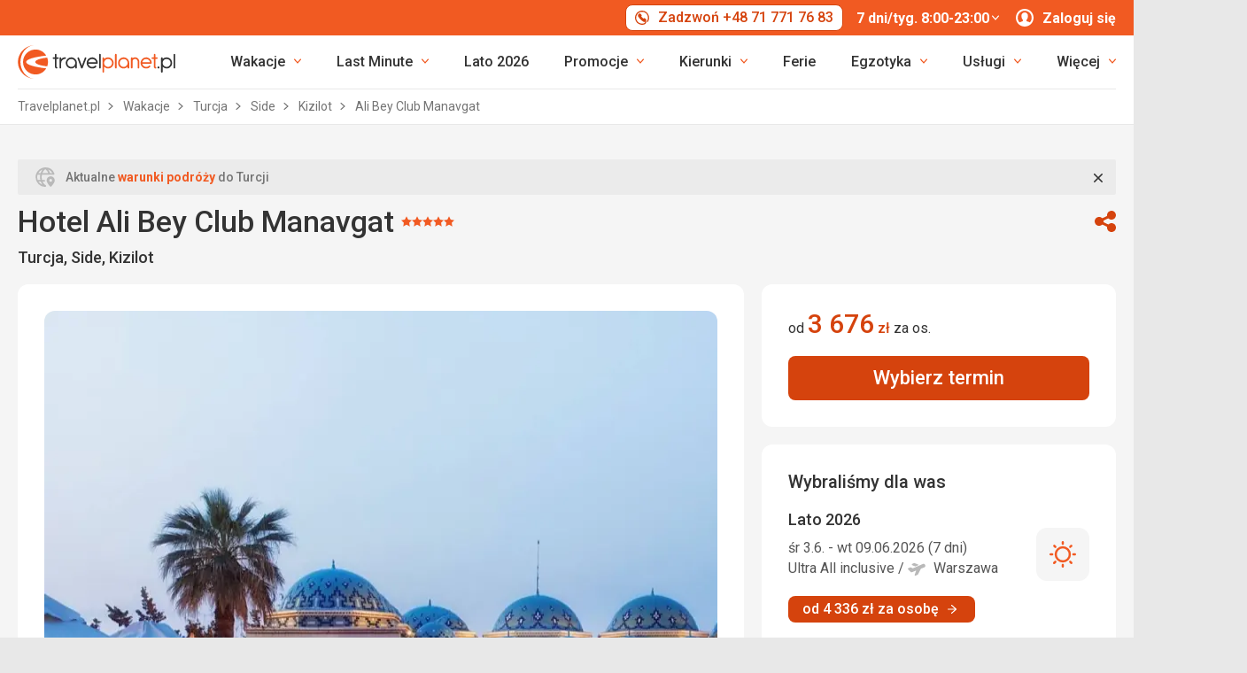

--- FILE ---
content_type: text/html; charset=utf-8
request_url: https://www.travelplanet.pl/hotele/turcja/side/ali-bey-club-manavgat/
body_size: 55875
content:
<!DOCTYPE html>


<html lang="pl" class="no-js"
        data-device="desktop"
    data-page_action="TOUR_DETAIL_HOTEL"
    data-page_group= "hotel_detail"
    data-user_logged_in="0"
    data-user_is_employee="0"
    data-is_crawler="1"
    data-is_test_tool="0"
    data-crawler_name="ClaudeBot"
>

<head>
    <meta charset="utf-8">
    <!--[if IE]><meta http-equiv="X-UA-Compatible" content="IE=edge,chrome=1"><![endif]-->
    <meta name="viewport" content="width=device-width, initial-scale=1.0">

        <title>Hotel Ali Bey Club Manavgat, Side - Turcja, opinie | Travelplanet.pl</title>

        <link rel="preconnect" href="https://scontent.inviacdn.net/">
    <link rel="preconnect" href="https://www.googletagmanager.com">

            <script>
    window.sentryOnLoad = function() {
        Sentry.init({"dsn":"https:\/\/13a81e7fb7c860d92712f036817350c1@o317350.ingest.us.sentry.io\/1802404","environment":"prod","sampleRate":0.05,"attachStacktrace":true,"release":"invia-web-assets-1.26.16-27ce1433","initialScope":{"tags":{"version":"desktop","server":"invia-web-symfony-7dc8dd667f-j6t4f","inviaEmployee":false,"port":443}}});
    };
</script>

<script src="https://js.sentry-cdn.com/13a81e7fb7c860d92712f036817350c1.min.js" crossorigin="anonymous"></script>


        <script src="//cdn.split.io/sdk/split-10.23.1.min.js"></script>

<script>
    window.splitFactory = splitio({
        core: {
            authorizationKey: 'r5uke44pq9g3h14dluu43ij7cqto34nsscf7',
            key: '0000-0000-0000-client_is_bot',
        },
        scheduler: {
            eventsPushRate: 1,
        },
    });
    const manager = window.splitFactory.manager();

    manager.once(manager.Event.SDK_READY, () => {
        window.invia = window.invia || {};
        window.invia.splitIoSdkReady = true;
    });
</script>


        <!-- Google Tag Manager - Invia CEE GAN -->
<script>
    var dataLayer = dataLayer || [];
    var dataLayerPlatform = dataLayerPlatform || [];

    (function(w,d,s,l,i){w[l]=w[l]||[];w[l].push({'gtm.start':
            new Date().getTime(),event:'gtm.js'});var f=d.getElementsByTagName(s)[0],
        j=d.createElement(s),dl=l!='dataLayer'?'&l='+l:'';j.async=true;j.src=
        'https://www.googletagmanager.com/gtm.js?id='+i+dl;f.parentNode.insertBefore(j,f);
    })(window,document,'script','dataLayer','GTM-P9S8KDXF');
</script>
<!-- End Google Tag Manager -->

        <script>

            const filterValuesDeep = (value, filter) => {
                if (Array.isArray(value)) {
                    return value.map((v) => {
                        return filterValuesDeep(v, filter);
                    });
                } else if (typeof value === 'object' && value !== null) {
                    return Object.entries(value).reduce((acc, [k, v]) => {
                        acc[k] = filterValuesDeep(v, filter);
                        return acc;
                    }, {});
                } else {
                    return filter(value);
                }
            };

            const filterValue = (value) => {
                switch (value) {
                    case '':
                    case null:
                    case 'unknown':
                    case 'undefined':
                        return undefined;
                    default:
                        return value;
                }
            };
        
                const eventData0 = {"event":"page_view","content_group":"Hotel Detail","continent":"Asia","country":"Turkey","locality":"Side","analytics":"ga4"};

                if (eventData0?.event === 'view_item' && eventData0?.ecommerce?.items[0]?.item_id) {
                    // GA4 localStorage helper functions
                    // NOTE: This logic duplicates functionality from /web-zend/assets/invia2020/src/js/helpers/ga4ListNameStorage.ts
                    const GA4_STORAGE_KEY = 'ga4_records';

                    const getStoredGA4Records = () => {
                        try {
                            if (typeof localStorage === 'undefined') return [];
                            const stored = localStorage.getItem(GA4_STORAGE_KEY);
                            return stored ? JSON.parse(stored) : [];
                        } catch (error) {
                            console.error('[GA4_STORAGE] Error reading from localStorage:', error);
                            return [];
                        }
                    };

                    const getItemListName = (hotelId) => {
                        try {
                            const records = getStoredGA4Records();
                            const matches = records.filter((item) => item.hotelId === hotelId);

                            if (matches.length === 0) return '';

                            const latestMatch = matches[matches.length - 1];
                            return latestMatch.itemListName || '';
                        } catch (error) {
                            console.error('[GA4_STORAGE] Error reading from localStorage:', error);
                            return '';
                        }
                    };

                    eventData0.ecommerce.items[0].item_list_name = getItemListName(eventData0.ecommerce.items[0].item_id);
                }

                const filteredValues0 = filterValuesDeep(eventData0, filterValue);
                dataLayer.push(filteredValues0);
                console.log('GA object filtered and pushed to dataLayer', filteredValues0);
            
                const eventData1 = {"event":"hotel_detail","event_action":"data_loaded","non_interaction":false,"hotel_id":50832,"hotel_name":"Ali Bey Club Manavgat","hotel_stars":5.0,"analytics":"ga4"};

                if (eventData1?.event === 'view_item' && eventData1?.ecommerce?.items[0]?.item_id) {
                    // GA4 localStorage helper functions
                    // NOTE: This logic duplicates functionality from /web-zend/assets/invia2020/src/js/helpers/ga4ListNameStorage.ts
                    const GA4_STORAGE_KEY = 'ga4_records';

                    const getStoredGA4Records = () => {
                        try {
                            if (typeof localStorage === 'undefined') return [];
                            const stored = localStorage.getItem(GA4_STORAGE_KEY);
                            return stored ? JSON.parse(stored) : [];
                        } catch (error) {
                            console.error('[GA4_STORAGE] Error reading from localStorage:', error);
                            return [];
                        }
                    };

                    const getItemListName = (hotelId) => {
                        try {
                            const records = getStoredGA4Records();
                            const matches = records.filter((item) => item.hotelId === hotelId);

                            if (matches.length === 0) return '';

                            const latestMatch = matches[matches.length - 1];
                            return latestMatch.itemListName || '';
                        } catch (error) {
                            console.error('[GA4_STORAGE] Error reading from localStorage:', error);
                            return '';
                        }
                    };

                    eventData1.ecommerce.items[0].item_list_name = getItemListName(eventData1.ecommerce.items[0].item_id);
                }

                const filteredValues1 = filterValuesDeep(eventData1, filterValue);
                dataLayer.push(filteredValues1);
                console.log('GA object filtered and pushed to dataLayer', filteredValues1);
            
                const eventData2 = {"event":"view_item","event_label":"Ali Bey Club Manavgat","analytics":"ga4","ecommerce":{"items":[{"item_category":"Hotel","price":3676.0,"item_name":"Ali Bey Club Manavgat","item_id":"50832","item_locality":"Side","item_country":"Turkey","item_rating":4.6,"item_stars":5.0}]}};

                if (eventData2?.event === 'view_item' && eventData2?.ecommerce?.items[0]?.item_id) {
                    // GA4 localStorage helper functions
                    // NOTE: This logic duplicates functionality from /web-zend/assets/invia2020/src/js/helpers/ga4ListNameStorage.ts
                    const GA4_STORAGE_KEY = 'ga4_records';

                    const getStoredGA4Records = () => {
                        try {
                            if (typeof localStorage === 'undefined') return [];
                            const stored = localStorage.getItem(GA4_STORAGE_KEY);
                            return stored ? JSON.parse(stored) : [];
                        } catch (error) {
                            console.error('[GA4_STORAGE] Error reading from localStorage:', error);
                            return [];
                        }
                    };

                    const getItemListName = (hotelId) => {
                        try {
                            const records = getStoredGA4Records();
                            const matches = records.filter((item) => item.hotelId === hotelId);

                            if (matches.length === 0) return '';

                            const latestMatch = matches[matches.length - 1];
                            return latestMatch.itemListName || '';
                        } catch (error) {
                            console.error('[GA4_STORAGE] Error reading from localStorage:', error);
                            return '';
                        }
                    };

                    eventData2.ecommerce.items[0].item_list_name = getItemListName(eventData2.ecommerce.items[0].item_id);
                }

                const filteredValues2 = filterValuesDeep(eventData2, filterValue);
                dataLayer.push(filteredValues2);
                console.log('GA object filtered and pushed to dataLayer', filteredValues2);
            </script>

    
        
                
                <script id="usercentrics-cmp"
                src="https://web.cmp.usercentrics.eu/ui/loader.js"
                                data-settings-id="Uk7HNWxFcVFgAh"
                async></script>
    
    <script>
        (function () {
            var className = document.documentElement.className;
            className = className.replace('no-js', 'js');

            var touchQuery = '(touch-enabled),(-webkit-touch-enabled),(-moz-touch-enabled),(-o-touch-enabled),(-ms-touch-enabled),(heartz)';
            var isTouch = ('ontouchstart' in window) || window.DocumentTouch && document instanceof DocumentTouch || window.matchMedia(touchQuery).matches;
            className += (isTouch ? ' ' : ' no-') + 'touchevents';

            document.documentElement.className = className;

            // fix iOS zoom issue: https://docs.google.com/document/d/1KclJmXyuuErcvit-kwCC6K2J7dClRef43oyGVCqWxFE/edit#heading=h.sgbqg5nzhvu9
            var ua = navigator.userAgent.toLowerCase();
            var isIOS = /ipad|iphone|ipod/.test(ua) && !window.MSStream;

            if (isIOS === true) {
                var viewportTag = document.querySelector("meta[name=viewport]");
                viewportTag.setAttribute("content", "width=device-width, initial-scale=1.0, minimum-scale=1.0, maximum-scale=1.0, user-scalable=no");
            }
        }());
    </script>

                                          <link rel="stylesheet" href="https://scontent.inviacdn.net/invia2020/css/style-mobile-tppl-fixed-contrast.b9465af3.css" media="all">
                <link rel="stylesheet" href="https://scontent.inviacdn.net/invia2020/css/style-tablet-tppl-fixed-contrast.4319074d.css" media="(min-width:735px)">
                <link rel="stylesheet" href="https://scontent.inviacdn.net/invia2020/css/style-hover-tppl-fixed-contrast.d0f7cbdc.css" media="print" onload="this.media='screen'">
                    
        <link rel="stylesheet" href="https://scontent.inviacdn.net/invia2020/css/print.4d8d465a.css" media="print">
    
                                                            <link rel="preload" as="script" href="/assets/invia2020/js/i18n/pl.js" />
            <link rel="preload" as="script" href="https://dyn-assets.travelplanet.pl/i18n/frontend-translations.js?v=1.26.16-27ce1433" />
            <link rel="preload" as="script" href="/assets/invia2020/js/app/hotel-detail.66895cb6a91a96338e67.js" />
        <link rel="preconnect" href="https://fonts.googleapis.com">
    <link rel="preconnect" href="https://fonts.gstatic.com" crossorigin>
    <link href="https://fonts.googleapis.com/css2?family=Roboto:ital,wght@0,400;0,500;0,700;1,400;1,500&amp;display=swap" rel="stylesheet">

                 <link rel="apple-touch-icon" sizes="180x180" href="https://scontent.inviacdn.net/invia2020/img/favicon/travelplanet/apple-touch-icon.png">
        <link rel="icon" type="image/png" sizes="32x32" href="https://scontent.inviacdn.net/invia2020/img/favicon/travelplanet/favicon-32x32.png">
        <link rel="icon" type="image/png" sizes="16x16" href="https://scontent.inviacdn.net/invia2020/img/favicon/travelplanet/favicon-16x16.png">
        <link rel="manifest" href="https://scontent.inviacdn.net/invia2020/travelplanet.webmanifest">
        <link rel="mask-icon" href="https://scontent.inviacdn.net/invia2020/img/favicon/travelplanet/safari-pinned-tab.svg" color="#ea5003">
        <link rel="shortcut icon" href="https://scontent.inviacdn.net/invia2020/img/favicon/travelplanet/favicon.ico">
        <meta name="msapplication-TileColor" content="#ea5003">
        <meta name="theme-color" content="#ffffff">
    
    
    

    <meta name="google-site-verification" content="YMTZFzFxZr239C9dCTLVMYi3xnhVdcneM6sCBNUx9bw" />

        <meta name="application-name" content="Travelplanet.pl" />
    <meta name="SKYPE_TOOLBAR" content="SKYPE_TOOLBAR_PARSER_COMPATIBLE" />
    <meta name="keywords" content="hotel Ali Bey Club Manavgat - opinie, wakacje w hotelu Ali Bey Club Manavgat" ><meta name="description" content="SPRAWDŹ ✔️ ofertę na wakacje ☀️ w Ali Bey Club Manavgat (Side) od 2 948 zł za osobę. ZADZWOŃ ☎ 71 771 76 57 lub REZERWUJ ✅ online. Opinie klientów, zdjęcia i opisy." ><meta name="twitter:card" content="summary_large_image" ><meta name="og:url" content="https://www.travelplanet.pl/hotele/turcja/side/ali-bey-club-manavgat/" ><meta property="og:type" content="website" ><meta property="og:image" content="https://dcontent.inviacdn.net/shared/img/og-image-1200x630/2019/3/14/d3/18458239.jpg" ><meta name="twitter:image" content="https://dcontent.inviacdn.net/shared/img/og-image-1200x630/2019/3/14/d3/18458239.jpg" ><meta property="og:title" content="Ali Bey Club Manavgat" ><meta name="twitter:title" content="Ali Bey Club Manavgat" ><meta name="robots" content="index,archive,follow" ><meta property="og:description" content="SPRAWDŹ ✔️ ofertę na wakacje ☀️ w Ali Bey Club Manavgat (Side) od 2 948 zł za osobę. ZADZWOŃ ☎ 71 771 76 57 lub REZERWUJ ✅ online. Opinie klientów, zdjęcia i opisy." ><meta property="og:site_name" content="Travelplanet.pl" ><meta name="twitter:description" content="SPRAWDŹ ✔️ ofertę na wakacje ☀️ w Ali Bey Club Manavgat (Side) od 2 948 zł za osobę. ZADZWOŃ ☎ 71 771 76 57 lub REZERWUJ ✅ online. Opinie klientów, zdjęcia i opisy." >

        
        <link rel="canonical" href="https://www.travelplanet.pl/hotele/turcja/side/ali-bey-club-manavgat/" />
</head>


<body class=""
    data-better-contrast-theme="true"    data-controller="gtm"
data-gtm-target="load"
data-gtm_action_params="{&quot;pageViews&quot;:{&quot;contentGroup1&quot;:&quot;WEB&quot;,&quot;contentGroup2&quot;:&quot;Hotel Detail&quot;,&quot;contentGroup3&quot;:&quot;Azja&quot;,&quot;contentGroup4&quot;:&quot;Turcja&quot;,&quot;contentGroup5&quot;:&quot;Side&quot;,&quot;event&quot;:&quot;trackPageview&quot;}}"
data-gtm_action_params_platform='{&quot;onOff_liveChat&quot;:0}'
>
    <!-- Google Tag Manager (noscript) -->
<noscript>
    <iframe src="https://www.googletagmanager.com/ns.html?id=GTM-P9S8KDXF" height="0" width="0" style="display:none;visibility:hidden"></iframe>
</noscript>
<!-- End Google Tag Manager (noscript) -->


        <p class="m-accessibility">
	<a title="Przejdź do treści (skrót: Alt + 2)" accesskey="2" href="#main">
		Przejdź do...
	</a>
	<span class="hide">|</span>
	<a href="#menu-main">Przejdź do głównego menu</a>
	</p>

    <div class="header-wrapper" data-controller="component--navigation--bar" data-action="scroll@window->component--navigation--bar#toggleNavbar" data-testid="header-wrapper">
                    
<div class="b-navigation-bar" data-component--navigation--bar-target="navbar">
	<div class="row-main">
		<a href="javascript:window.history.back()" class="b-navigation-bar__arrow js-navigation-bar-go-back-btn">
			
<span class="icon-svg icon-svg--pointer-left" aria-hidden="true"
	>
	<svg
		class="icon-svg__svg"
		xmlns:xlink="http://www.w3.org/1999/xlink"
	>
		<use
			xlink:href="/assets/invia2020/img/bg/icons-svg.svg#icon-pointer-left"
			width="100%"
			height="100%"
			focusable="false"
		></use>
	</svg>
</span>
	<span class="u-vhide">Wstecz</span>
		</a>
		<div class="b-navigation-bar__content">
			<a href="#header" class="b-navigation-bar__scroll-top" tabindex="-1" data-controller="util--scroll-to" data-action="click->util--scroll-to#scroll">
				<span class="u-vhide">przejdź do początku strony</span>
				<div id="navigation-bar-scroll-top-link" aria-hidden="true">
											                    
                
									</div>
			</a>
		</div>
		<a href="tel:+48717717683" class="b-navigation-bar__phone">
			
<span class="icon-svg icon-svg--call" aria-hidden="true"
	>
	<svg
		class="icon-svg__svg"
		xmlns:xlink="http://www.w3.org/1999/xlink"
	>
		<use
			xlink:href="/assets/invia2020/img/bg/icons-svg.svg#icon-call"
			width="100%"
			height="100%"
			focusable="false"
		></use>
	</svg>
</span>
	<span class="u-vhide">Zadzwoń 7 dni/tyg. 8:00-23:00 | tel.:  +48 71 771 76 83</span>
		</a>
	</div>
</div>
        
                    
<header role="banner" id="header" class="header header--tp" data-controller="component--navigation--main-menu" data-component--navigation--bar-target="header">
	<div class="row-main">
		<div class="header__wrap">
							<a href="javascript:window.history.back()" class="header__arrow js-navigation-bar-go-back-btn">
					
<span class="icon-svg icon-svg--pointer-left" aria-hidden="true"
	>
	<svg
		class="icon-svg__svg"
		xmlns:xlink="http://www.w3.org/1999/xlink"
	>
		<use
			xlink:href="/assets/invia2020/img/bg/icons-svg.svg#icon-pointer-left"
			width="100%"
			height="100%"
			focusable="false"
		></use>
	</svg>
</span>
	<span class="u-vhide">Wstecz</span>
				</a>
			
							                    

	<p class="b-header-logo">
		<a href="https://www.travelplanet.pl/">
				<span class="img img--transparent"><img
				class="img img__img"
				loading="lazy"
                																src="https://dcontent.inviacdn.net/shared/mkt/img/header-logo-travelplanet.svg"
				alt="Travelplanet.pl"
				 width="178"				 height="38"							/></span>




			<span class="u-vhide">Travelplanet.pl</span>
		</a>
	</p>
                
										<div class="header__top">
					                    





												
<div class="m-top-2" id="header-top-menu" 
	data-controller=" component--content-info" 
	data-action=" click@document->component--content-info#outClick"
			data-component--content-info-phone-value="+48 71 771 76 83"
		data-component--content-info-phone-link-value="tel:+48717717683"
		data-component--content-info-display-chart-value="false"
		data-component--content-info-workload-value="&#x5B;&#x5D;"
		data-component--content-info-static-block-header-top-value="&lt;p&gt;Nasi&#x20;eksperci&#x20;pomog&#x0105;&#x20;Ci&#x20;wybra&#x0107;&#x20;si&#x0119;&#x20;w&#x20;podr&#x00F3;&#x017C;&#x20;Twoich&#x20;marze&#x0144;.&#x20;Razem&#x20;znajdziemy&#x20;wycieczk&#x0119;,&#x20;kt&#x00F3;r&#x0105;&#x20;zapami&#x0119;tasz&#x20;na&#x20;ca&#x0142;e&#x20;&#x017C;ycie&#x21;&lt;&#x2F;p&gt;&#x0D;&#x0A;&lt;p&gt;Jeste&#x015B;my&#x20;dost&#x0119;pni&#x20;od&#x20;poniedzia&#x0142;ku&#x20;do&#x20;niedzieli&#x3A;&lt;br&#x20;&#x2F;&gt;&lt;strong&gt;7&#x20;dni&#x2F;tyg.&#x20;8&#x3A;00&#x20;-&#x20;23&#x3A;00&lt;&#x2F;strong&gt;&lt;&#x2F;p&gt;&#x0D;&#x0A;&lt;p&gt;Skontaktuj&#x20;si&#x0119;&#x20;z&#x20;nami.&#x20;Rado&#x015B;&#x0107;&#x20;zaczyna&#x20;si&#x0119;&#x20;tutaj&#x21;&lt;&#x2F;p&gt;"
		data-component--content-info-static-block-header-bottom-value=""
		data-component--content-info-static-block-header-info2-value=""
		data-component--content-info-static-block-header-info3-value=""
		data-component--content-info-show-smartseer-vip-code-value="false"
		data-testid="header-top-menu">
	<div
        class="m-top-2__list"
        
    >
																	<div class="m-top-2__item">
					<div
						class="m-top-2__inner has-popup"
						
											>
																				                            
                            <div id="header-phone-button">
                                                                                                            <a
        href="tel:+48717717683"
        class="btn btn--minor btn--sm m-top-2__phone"
                                                                                                            data-action="click-&gt;component--content-info#toggleContentInfo"
                            data-component--content-info-target="triggerBtn"
                                                        ><span
        class="btn__inner"
            ><span class="item-icon" 
	
		
    
        
    
    ><span class="icon-svg icon-svg--call item-icon__icon m-top-2__icon" aria-hidden="true"
	><svg
		class="icon-svg__svg"
		xmlns:xlink="http://www.w3.org/1999/xlink"
	><use
			xlink:href="/assets/invia2020/img/bg/icons-svg.svg#icon-call"
			width="100%"
			height="100%"
			focusable="false"
		></use></svg></span><span  class="item-icon__text ">Zadzwoń +48 71 771 76 83</span></span></span></a>                                                                                                </div>
                            											</div>
				</div>
															<div class="m-top-2__item m-top-2__item--duplicated">
					<div
						class="m-top-2__inner has-popup"
						
											>
													                                								<button
        type="button"
        class="btn btn--link m-top-2__link m-top-2__link--time u-hide@smDown"
                                                                                                                                    data-action="click-&gt;component--content-info#toggleContentInfo"
                            data-component--content-info-target="triggerBtn"
                                                ><span
        class="btn__inner"
            ><span class="m-top-2__time">7 dni/tyg. 8:00-23:00</span><span class="icon-svg icon-svg--chevron-down m-top-2__chevron" aria-hidden="true"
	><svg
		class="icon-svg__svg"
		xmlns:xlink="http://www.w3.org/1999/xlink"
	><use
			xlink:href="/assets/invia2020/img/bg/icons-svg.svg#icon-chevron-down"
			width="100%"
			height="100%"
			focusable="false"
		></use></svg></span></span></button>                                							
																		</div>
				</div>
															<div class="m-top-2__item">
					<div
						class="m-top-2__inner has-popup"
						
											>
						
														<button
        type="button"
        class="btn btn--link m-top-2__link"
                                                                                                                                    data-action="modal--login-modal#open"
                            data-controller="modal--login-modal"
                            data-modal--login-modal-href="https://www.travelplanet.pl/community/ajax-login-form"
                            data-modal--login-modal-registration-href="https://www.travelplanet.pl/konto-klienta/rejestracja/"
                            data-component--navigation--user-box-target="triggerBtn"
                            data-testid="header-user-box-toggle-button"
                                                ><span
        class="btn__inner"
            ><span class="item-icon" 
	
		
    
        
    
    ><span class="icon-svg icon-svg--cross item-icon__replace-icon m-top-2__replace-icon" aria-hidden="true"
	><svg
		class="icon-svg__svg"
		xmlns:xlink="http://www.w3.org/1999/xlink"
	><use
			xlink:href="/assets/invia2020/img/bg/icons-svg.svg#icon-cross"
			width="100%"
			height="100%"
			focusable="false"
		></use></svg></span><span class="icon-svg icon-svg--user item-icon__icon m-top-2__icon m-top-2__icon--replaceable" aria-hidden="true"
	><svg
		class="icon-svg__svg"
		xmlns:xlink="http://www.w3.org/1999/xlink"
	><use
			xlink:href="/assets/invia2020/img/bg/icons-svg.svg#icon-user"
			width="100%"
			height="100%"
			focusable="false"
		></use></svg></span><span  class="item-icon__text ">Zaloguj się</span></span></span></button>
																		</div>
				</div>
						</div>
</div>

                
				</div>
			
							<button
        type="button"
        class="btn btn--link header__menu-trigger"
        id="MenuMainButton"                                                                aria-haspopup="true" aria-expanded="false"                                                            data-action="component--navigation--main-menu#toggleMenu"
                            data-component--navigation--main-menu-target="triggerBtn"
                            data-testid="menu-main-toggle-button"
                                                ><span
        class="btn__inner"
            ><span class="header__menu-trigger-title">
							Menu
						</span><span class="icon-svg icon-svg--menu" aria-hidden="true"
	><svg
		class="icon-svg__svg"
		xmlns:xlink="http://www.w3.org/1999/xlink"
	><use
			xlink:href="/assets/invia2020/img/bg/icons-svg.svg#icon-menu"
			width="100%"
			height="100%"
			focusable="false"
		></use></svg></span><span class="icon-svg icon-svg--cross" aria-hidden="true"
	><svg
		class="icon-svg__svg"
		xmlns:xlink="http://www.w3.org/1999/xlink"
	><use
			xlink:href="/assets/invia2020/img/bg/icons-svg.svg#icon-cross"
			width="100%"
			height="100%"
			focusable="false"
		></use></svg></span></span></button>
				<div class="header__inner header__inner-without-search" aria-labelledby="MenuMainButton">
											                                            
<nav role="navigation" id="menu-main" class="m-main header__menu" data-action="resize@window->component--navigation--main-menu#correctSubmenuPosition click@document->component--navigation--main-menu#clickOutside" data-testid="menu-main">
	<ul class="m-main__list">
									<li class="m-main__item has-submenu" data-testid="main-menu-item">
					<a
                                                                                                                                                    data-controller="gtm"                        data-action="component--navigation--main-menu#toggleSubMenu gtm#click"
                        data-gtm_action_params="{&quot;event&quot;:&quot;trackEvent&quot;,&quot;eventCategory&quot;:&quot;Main Menu&quot;,&quot;eventLabel&quot;:&quot;clicked&quot;,&quot;nonInteraction&quot;:false}"                                                data-gtm_cee_gan_click='{&quot;eventAction&quot;:&quot;Wakacje&quot;}'
                        													href="https://www.travelplanet.pl/wakacje/"
												class="m-main__link"
						data-testid="main-menu-link"
					>
													





<span class="item-icon item-icon--after" 
	
		
    
        
    
    >
				
<span class="icon-svg icon-svg--chevron-down item-icon__icon" aria-hidden="true"
	>
	<svg
		class="icon-svg__svg"
		xmlns:xlink="http://www.w3.org/1999/xlink"
	>
		<use
			xlink:href="/assets/invia2020/img/bg/icons-svg.svg#icon-chevron-down"
			width="100%"
			height="100%"
			focusable="false"
		></use>
	</svg>
</span>
		<span  class="item-icon__text ">Wakacje</span>
</span>
											</a>
											<button
        type="button"
        class="btn btn--link m-main__toggle-sub"
                                                                        aria-haspopup="true" aria-expanded="false"                                                            data-action="component--navigation--main-menu#toggleSubMenuMobile"
                            data-testid="main-menu-submenu-toggle-button-mobile"
                                                ><span
        class="btn__inner"
            ><span class="icon-svg icon-svg--chevron-down m-main__toggle-sub-icon" aria-hidden="true"
	><svg
		class="icon-svg__svg"
		xmlns:xlink="http://www.w3.org/1999/xlink"
	><use
			xlink:href="/assets/invia2020/img/bg/icons-svg.svg#icon-chevron-down"
			width="100%"
			height="100%"
			focusable="false"
		></use></svg></span><span class="u-vhide">Submenu</span></span></button>																<div class="m-main__submenu" data-component--navigation--main-menu-target="submenu" data-testid="main-menu-submenu">
							<div class="m-main__wrap">
																	<div class="m-main__subpart">
																				<ul class="m-main__sublist">
																																				<li class="m-main__subitem">
														<a
																																																																																											data-controller="gtm"															data-action="gtm#click"															data-gtm_action_params="{&quot;event&quot;:&quot;trackEvent&quot;,&quot;eventCategory&quot;:&quot;Main Menu&quot;,&quot;eventLabel&quot;:&quot;clicked&quot;,&quot;nonInteraction&quot;:false}"																														data-gtm_cee_gan_click='{&quot;eventAction&quot;:&quot;Wakacje-Last minute&quot;}'
																																														href="https://www.travelplanet.pl/wakacje/super-last-minute/"
																														class="m-main__sublink"
															data-testid="main-submenu-link"
														>
																															





<span class="item-icon" 
	
		
    
        
    
    >
				
<span class="icon-svg icon-svg--action-time item-icon__icon" aria-hidden="true"
	>
	<svg
		class="icon-svg__svg"
		xmlns:xlink="http://www.w3.org/1999/xlink"
	>
		<use
			xlink:href="/assets/invia2020/img/bg/icons-svg.svg#icon-action-time"
			width="100%"
			height="100%"
			focusable="false"
		></use>
	</svg>
</span>
		<span  class="item-icon__text ">Last minute</span>
</span>
																													</a>
													</li>
																									<li class="m-main__subitem">
														<a
																																																																																											data-controller="gtm"															data-action="gtm#click"															data-gtm_action_params="{&quot;event&quot;:&quot;trackEvent&quot;,&quot;eventCategory&quot;:&quot;Main Menu&quot;,&quot;eventLabel&quot;:&quot;clicked&quot;,&quot;nonInteraction&quot;:false}"																														data-gtm_cee_gan_click='{&quot;eventAction&quot;:&quot;Wakacje-All Inclusive&quot;}'
																																														href="https://www.travelplanet.pl/wakacje/all-inclusive/"
																														class="m-main__sublink"
															data-testid="main-submenu-link"
														>
																															





<span class="item-icon" 
	
		
    
        
    
    >
				
<span class="icon-svg icon-svg--food item-icon__icon" aria-hidden="true"
	>
	<svg
		class="icon-svg__svg"
		xmlns:xlink="http://www.w3.org/1999/xlink"
	>
		<use
			xlink:href="/assets/invia2020/img/bg/icons-svg.svg#icon-food"
			width="100%"
			height="100%"
			focusable="false"
		></use>
	</svg>
</span>
		<span  class="item-icon__text ">All Inclusive</span>
</span>
																													</a>
													</li>
																									<li class="m-main__subitem">
														<a
																																																																																											data-controller="gtm"															data-action="gtm#click"															data-gtm_action_params="{&quot;event&quot;:&quot;trackEvent&quot;,&quot;eventCategory&quot;:&quot;Main Menu&quot;,&quot;eventLabel&quot;:&quot;clicked&quot;,&quot;nonInteraction&quot;:false}"																														data-gtm_cee_gan_click='{&quot;eventAction&quot;:&quot;Wakacje-Wakacje z dzie\u0107mi&quot;}'
																																														href="https://www.travelplanet.pl/wakacje/dzieci/"
																														class="m-main__sublink"
															data-testid="main-submenu-link"
														>
																															





<span class="item-icon" 
	
		
    
        
    
    >
				
<span class="icon-svg icon-svg--family-child-hold-hand item-icon__icon" aria-hidden="true"
	>
	<svg
		class="icon-svg__svg"
		xmlns:xlink="http://www.w3.org/1999/xlink"
	>
		<use
			xlink:href="/assets/invia2020/img/bg/icons-svg.svg#icon-family-child-hold-hand"
			width="100%"
			height="100%"
			focusable="false"
		></use>
	</svg>
</span>
		<span  class="item-icon__text ">Wakacje z dziećmi</span>
</span>
																													</a>
													</li>
																									<li class="m-main__subitem">
														<a
																																																																																											data-controller="gtm"															data-action="gtm#click"															data-gtm_action_params="{&quot;event&quot;:&quot;trackEvent&quot;,&quot;eventCategory&quot;:&quot;Main Menu&quot;,&quot;eventLabel&quot;:&quot;clicked&quot;,&quot;nonInteraction&quot;:false}"																														data-gtm_cee_gan_click='{&quot;eventAction&quot;:&quot;Wakacje-Dla singli&quot;}'
																																														href="https://www.travelplanet.pl/wakacje/dla-singli/"
																														class="m-main__sublink"
															data-testid="main-submenu-link"
														>
																															





<span class="item-icon" 
	
		
    
        
    
    >
				
<span class="icon-svg icon-svg--male item-icon__icon" aria-hidden="true"
	>
	<svg
		class="icon-svg__svg"
		xmlns:xlink="http://www.w3.org/1999/xlink"
	>
		<use
			xlink:href="/assets/invia2020/img/bg/icons-svg.svg#icon-male"
			width="100%"
			height="100%"
			focusable="false"
		></use>
	</svg>
</span>
		<span  class="item-icon__text ">Dla singli</span>
</span>
																													</a>
													</li>
																									<li class="m-main__subitem">
														<a
																																																																																											data-controller="gtm"															data-action="gtm#click"															data-gtm_action_params="{&quot;event&quot;:&quot;trackEvent&quot;,&quot;eventCategory&quot;:&quot;Main Menu&quot;,&quot;eventLabel&quot;:&quot;clicked&quot;,&quot;nonInteraction&quot;:false}"																														data-gtm_cee_gan_click='{&quot;eventAction&quot;:&quot;Wakacje-Wycieczki objazdowe&quot;}'
																																														href="https://www.travelplanet.pl/wycieczki-objazdowe/"
																														class="m-main__sublink"
															data-testid="main-submenu-link"
														>
																															





<span class="item-icon" 
	
		
    
        
    
    >
				
<span class="icon-svg icon-svg--historic-sights item-icon__icon" aria-hidden="true"
	>
	<svg
		class="icon-svg__svg"
		xmlns:xlink="http://www.w3.org/1999/xlink"
	>
		<use
			xlink:href="/assets/invia2020/img/bg/icons-svg.svg#icon-historic-sights"
			width="100%"
			height="100%"
			focusable="false"
		></use>
	</svg>
</span>
		<span  class="item-icon__text ">Wycieczki objazdowe</span>
</span>
																													</a>
													</li>
																									<li class="m-main__subitem">
														<a
																																																																																											data-controller="gtm"															data-action="gtm#click"															data-gtm_action_params="{&quot;event&quot;:&quot;trackEvent&quot;,&quot;eventCategory&quot;:&quot;Main Menu&quot;,&quot;eventLabel&quot;:&quot;clicked&quot;,&quot;nonInteraction&quot;:false}"																														data-gtm_cee_gan_click='{&quot;eventAction&quot;:&quot;Wakacje-City Break&quot;}'
																																														href="https://www.travelplanet.pl/city-break/"
																														class="m-main__sublink"
															data-testid="main-submenu-link"
														>
																															





<span class="item-icon" 
	
		
    
        
    
    >
				
<span class="icon-svg icon-svg--building-cloudy item-icon__icon" aria-hidden="true"
	>
	<svg
		class="icon-svg__svg"
		xmlns:xlink="http://www.w3.org/1999/xlink"
	>
		<use
			xlink:href="/assets/invia2020/img/bg/icons-svg.svg#icon-building-cloudy"
			width="100%"
			height="100%"
			focusable="false"
		></use>
	</svg>
</span>
		<span  class="item-icon__text ">City Break</span>
</span>
																													</a>
													</li>
																									<li class="m-main__subitem">
														<a
																																																																																											data-controller="gtm"															data-action="gtm#click"															data-gtm_action_params="{&quot;event&quot;:&quot;trackEvent&quot;,&quot;eventCategory&quot;:&quot;Main Menu&quot;,&quot;eventLabel&quot;:&quot;clicked&quot;,&quot;nonInteraction&quot;:false}"																														data-gtm_cee_gan_click='{&quot;eventAction&quot;:&quot;Wakacje-Wakacje w Polsce&quot;}'
																																														href="https://www.travelplanet.pl/wakacje/polska/"
																														class="m-main__sublink"
															data-testid="main-submenu-link"
														>
																															





<span class="item-icon" 
	
		
    
        
    
    >
				
<span class="icon-svg icon-svg--home item-icon__icon" aria-hidden="true"
	>
	<svg
		class="icon-svg__svg"
		xmlns:xlink="http://www.w3.org/1999/xlink"
	>
		<use
			xlink:href="/assets/invia2020/img/bg/icons-svg.svg#icon-home"
			width="100%"
			height="100%"
			focusable="false"
		></use>
	</svg>
</span>
		<span  class="item-icon__text ">Wakacje w Polsce</span>
</span>
																													</a>
													</li>
																									<li class="m-main__subitem">
														<a
																																																																																																																										data-controller="robot-hidden-link gtm"															data-action="gtm#click"															data-gtm_action_params="{&quot;event&quot;:&quot;trackEvent&quot;,&quot;eventCategory&quot;:&quot;Main Menu&quot;,&quot;eventLabel&quot;:&quot;clicked&quot;,&quot;nonInteraction&quot;:false}"																														data-gtm_cee_gan_click='{&quot;eventAction&quot;:&quot;Wakacje-Domy wakacyjne&quot;}'
																																														data-href="https://domywakacyjne.travelplanet.pl/"
																tabindex="0"
																role="link"
																														class="m-main__sublink"
															data-testid="main-submenu-link"
														>
																															





<span class="item-icon" 
	
		
    
        
    
    >
				
<span class="icon-svg icon-svg--house-nature item-icon__icon" aria-hidden="true"
	>
	<svg
		class="icon-svg__svg"
		xmlns:xlink="http://www.w3.org/1999/xlink"
	>
		<use
			xlink:href="/assets/invia2020/img/bg/icons-svg.svg#icon-house-nature"
			width="100%"
			height="100%"
			focusable="false"
		></use>
	</svg>
</span>
		<span  class="item-icon__text ">Domy wakacyjne</span>
</span>
																													</a>
													</li>
																									<li class="m-main__subitem">
														<a
																																																																																											data-controller="gtm"															data-action="gtm#click"															data-gtm_action_params="{&quot;event&quot;:&quot;trackEvent&quot;,&quot;eventCategory&quot;:&quot;Main Menu&quot;,&quot;eventLabel&quot;:&quot;clicked&quot;,&quot;nonInteraction&quot;:false}"																														data-gtm_cee_gan_click='{&quot;eventAction&quot;:&quot;Wakacje-Narty&quot;}'
																																														href="https://www.travelplanet.pl/narty/"
																														class="m-main__sublink"
															data-testid="main-submenu-link"
														>
																															





<span class="item-icon" 
	
		
    
        
    
    >
				
<span class="icon-svg icon-svg--attr-skiareal item-icon__icon" aria-hidden="true"
	>
	<svg
		class="icon-svg__svg"
		xmlns:xlink="http://www.w3.org/1999/xlink"
	>
		<use
			xlink:href="/assets/invia2020/img/bg/icons-svg.svg#icon-attr-skiareal"
			width="100%"
			height="100%"
			focusable="false"
		></use>
	</svg>
</span>
		<span  class="item-icon__text ">Narty</span>
</span>
																													</a>
													</li>
																									<li class="m-main__subitem">
														<a
																																																																																																																										data-controller="robot-hidden-link gtm"															data-action="gtm#click"															data-gtm_action_params="{&quot;event&quot;:&quot;trackEvent&quot;,&quot;eventCategory&quot;:&quot;Main Menu&quot;,&quot;eventLabel&quot;:&quot;clicked&quot;,&quot;nonInteraction&quot;:false}"																														data-gtm_cee_gan_click='{&quot;eventAction&quot;:&quot;Wakacje-Ferie zimowe&quot;}'
																																														data-href="https://www.travelplanet.pl/ferie-zimowe/"
																tabindex="0"
																role="link"
																														class="m-main__sublink"
															data-testid="main-submenu-link"
														>
																															





<span class="item-icon" 
	
		
    
        
    
    >
				
<span class="icon-svg icon-svg--family-walk-park item-icon__icon" aria-hidden="true"
	>
	<svg
		class="icon-svg__svg"
		xmlns:xlink="http://www.w3.org/1999/xlink"
	>
		<use
			xlink:href="/assets/invia2020/img/bg/icons-svg.svg#icon-family-walk-park"
			width="100%"
			height="100%"
			focusable="false"
		></use>
	</svg>
</span>
		<span  class="item-icon__text ">Ferie zimowe</span>
</span>
																													</a>
													</li>
																																	</ul>
									</div>
															</div>
						</div>
									</li>
							<li class="m-main__item has-submenu" data-testid="main-menu-item">
					<a
                                                                                                                                                                                                        data-controller="robot-hidden-link gtm"                        data-action="component--navigation--main-menu#toggleSubMenu gtm#click"
                        data-gtm_action_params="{&quot;event&quot;:&quot;trackEvent&quot;,&quot;eventCategory&quot;:&quot;Main Menu&quot;,&quot;eventLabel&quot;:&quot;clicked&quot;,&quot;nonInteraction&quot;:false}"                                                data-gtm_cee_gan_click='{&quot;eventAction&quot;:&quot;Last Minute&quot;}'
                        													data-href="https://www.travelplanet.pl/wakacje/oferty-last-minute/"
							tabindex="0"
							role="link"
												class="m-main__link"
						data-testid="main-menu-link"
					>
													





<span class="item-icon item-icon--after" 
	
		
    
        
    
    >
				
<span class="icon-svg icon-svg--chevron-down item-icon__icon" aria-hidden="true"
	>
	<svg
		class="icon-svg__svg"
		xmlns:xlink="http://www.w3.org/1999/xlink"
	>
		<use
			xlink:href="/assets/invia2020/img/bg/icons-svg.svg#icon-chevron-down"
			width="100%"
			height="100%"
			focusable="false"
		></use>
	</svg>
</span>
		<span  class="item-icon__text ">Last Minute</span>
</span>
											</a>
											<button
        type="button"
        class="btn btn--link m-main__toggle-sub"
                                                                        aria-haspopup="true" aria-expanded="false"                                                            data-action="component--navigation--main-menu#toggleSubMenuMobile"
                            data-testid="main-menu-submenu-toggle-button-mobile"
                                                ><span
        class="btn__inner"
            ><span class="icon-svg icon-svg--chevron-down m-main__toggle-sub-icon" aria-hidden="true"
	><svg
		class="icon-svg__svg"
		xmlns:xlink="http://www.w3.org/1999/xlink"
	><use
			xlink:href="/assets/invia2020/img/bg/icons-svg.svg#icon-chevron-down"
			width="100%"
			height="100%"
			focusable="false"
		></use></svg></span><span class="u-vhide">Submenu</span></span></button>																<div class="m-main__submenu" data-component--navigation--main-menu-target="submenu" data-testid="main-menu-submenu">
							<div class="m-main__wrap">
																	<div class="m-main__subpart">
																				<ul class="m-main__sublist">
																																				<li class="m-main__subitem">
														<a
																																																																																											data-controller="gtm"															data-action="gtm#click"															data-gtm_action_params="{&quot;event&quot;:&quot;trackEvent&quot;,&quot;eventCategory&quot;:&quot;Main Menu&quot;,&quot;eventLabel&quot;:&quot;clicked&quot;,&quot;nonInteraction&quot;:false}"																														data-gtm_cee_gan_click='{&quot;eventAction&quot;:&quot;Last Minute-Egipt&quot;}'
																																														href="https://www.travelplanet.pl/wakacje/super-last-minute/egipt/"
																														class="m-main__sublink"
															data-testid="main-submenu-link"
														>
																															Egipt
																													</a>
													</li>
																									<li class="m-main__subitem">
														<a
																																																																																											data-controller="gtm"															data-action="gtm#click"															data-gtm_action_params="{&quot;event&quot;:&quot;trackEvent&quot;,&quot;eventCategory&quot;:&quot;Main Menu&quot;,&quot;eventLabel&quot;:&quot;clicked&quot;,&quot;nonInteraction&quot;:false}"																														data-gtm_cee_gan_click='{&quot;eventAction&quot;:&quot;Last Minute-Cypr&quot;}'
																																														href="https://www.travelplanet.pl/wakacje/super-last-minute/cypr/"
																														class="m-main__sublink"
															data-testid="main-submenu-link"
														>
																															Cypr
																													</a>
													</li>
																									<li class="m-main__subitem">
														<a
																																																																																											data-controller="gtm"															data-action="gtm#click"															data-gtm_action_params="{&quot;event&quot;:&quot;trackEvent&quot;,&quot;eventCategory&quot;:&quot;Main Menu&quot;,&quot;eventLabel&quot;:&quot;clicked&quot;,&quot;nonInteraction&quot;:false}"																														data-gtm_cee_gan_click='{&quot;eventAction&quot;:&quot;Last Minute-Malta&quot;}'
																																														href="https://www.travelplanet.pl/wakacje/super-last-minute/malta/"
																														class="m-main__sublink"
															data-testid="main-submenu-link"
														>
																															Malta
																													</a>
													</li>
																									<li class="m-main__subitem">
														<a
																																																																																											data-controller="gtm"															data-action="gtm#click"															data-gtm_action_params="{&quot;event&quot;:&quot;trackEvent&quot;,&quot;eventCategory&quot;:&quot;Main Menu&quot;,&quot;eventLabel&quot;:&quot;clicked&quot;,&quot;nonInteraction&quot;:false}"																														data-gtm_cee_gan_click='{&quot;eventAction&quot;:&quot;Last Minute-Wyspy Kanaryjskie&quot;}'
																																														href="https://www.travelplanet.pl/wakacje/super-last-minute/wyspy-kanaryjskie/"
																														class="m-main__sublink"
															data-testid="main-submenu-link"
														>
																															Wyspy Kanaryjskie
																													</a>
													</li>
																									<li class="m-main__subitem">
														<a
																																																																																											data-controller="gtm"															data-action="gtm#click"															data-gtm_action_params="{&quot;event&quot;:&quot;trackEvent&quot;,&quot;eventCategory&quot;:&quot;Main Menu&quot;,&quot;eventLabel&quot;:&quot;clicked&quot;,&quot;nonInteraction&quot;:false}"																														data-gtm_cee_gan_click='{&quot;eventAction&quot;:&quot;Last Minute-Hiszpania&quot;}'
																																														href="https://www.travelplanet.pl/wakacje/super-last-minute/hiszpania/"
																														class="m-main__sublink"
															data-testid="main-submenu-link"
														>
																															Hiszpania
																													</a>
													</li>
																									<li class="m-main__subitem">
														<a
																																																																																											data-controller="gtm"															data-action="gtm#click"															data-gtm_action_params="{&quot;event&quot;:&quot;trackEvent&quot;,&quot;eventCategory&quot;:&quot;Main Menu&quot;,&quot;eventLabel&quot;:&quot;clicked&quot;,&quot;nonInteraction&quot;:false}"																														data-gtm_cee_gan_click='{&quot;eventAction&quot;:&quot;Last Minute-Turcja&quot;}'
																																														href="https://www.travelplanet.pl/wakacje/super-last-minute/turcja/"
																														class="m-main__sublink"
															data-testid="main-submenu-link"
														>
																															Turcja
																													</a>
													</li>
																									<li class="m-main__subitem">
														<a
																																																																																											data-controller="gtm"															data-action="gtm#click"															data-gtm_action_params="{&quot;event&quot;:&quot;trackEvent&quot;,&quot;eventCategory&quot;:&quot;Main Menu&quot;,&quot;eventLabel&quot;:&quot;clicked&quot;,&quot;nonInteraction&quot;:false}"																														data-gtm_cee_gan_click='{&quot;eventAction&quot;:&quot;Last Minute-Maroko&quot;}'
																																														href="https://www.travelplanet.pl/wakacje/super-last-minute/maroko/"
																														class="m-main__sublink"
															data-testid="main-submenu-link"
														>
																															Maroko
																													</a>
													</li>
																									<li class="m-main__subitem">
														<a
																																																																																											data-controller="gtm"															data-action="gtm#click"															data-gtm_action_params="{&quot;event&quot;:&quot;trackEvent&quot;,&quot;eventCategory&quot;:&quot;Main Menu&quot;,&quot;eventLabel&quot;:&quot;clicked&quot;,&quot;nonInteraction&quot;:false}"																														data-gtm_cee_gan_click='{&quot;eventAction&quot;:&quot;Last Minute-Tunezja&quot;}'
																																														href="https://www.travelplanet.pl/wakacje/super-last-minute/tunezja/"
																														class="m-main__sublink"
															data-testid="main-submenu-link"
														>
																															Tunezja
																													</a>
													</li>
																																	</ul>
									</div>
															</div>
						</div>
									</li>
							<li class="m-main__item" data-testid="main-menu-item">
					<a
                                                                                                                                                    data-controller="gtm"                        data-action=" gtm#click"
                        data-gtm_action_params="{&quot;event&quot;:&quot;trackEvent&quot;,&quot;eventCategory&quot;:&quot;Main Menu&quot;,&quot;eventLabel&quot;:&quot;clicked&quot;,&quot;nonInteraction&quot;:false}"                                                data-gtm_cee_gan_click='{&quot;eventAction&quot;:&quot;Lato 2026&quot;}'
                        													href="https://www.travelplanet.pl/wakacje/first-minute/"
												class="m-main__link"
						data-testid="main-menu-link"
					>
													Lato 2026
											</a>
														</li>
							<li class="m-main__item has-submenu" data-testid="main-menu-item">
					<a
                                                                                                                                                    data-controller="gtm"                        data-action="component--navigation--main-menu#toggleSubMenu gtm#click"
                        data-gtm_action_params="{&quot;event&quot;:&quot;trackEvent&quot;,&quot;eventCategory&quot;:&quot;Main Menu&quot;,&quot;eventLabel&quot;:&quot;clicked&quot;,&quot;nonInteraction&quot;:false}"                                                data-gtm_cee_gan_click='{&quot;eventAction&quot;:&quot;Promocje&quot;}'
                        													href="https://www.travelplanet.pl/promocje/"
												class="m-main__link"
						data-testid="main-menu-link"
					>
													





<span class="item-icon item-icon--after" 
	
		
    
        
    
    >
				
<span class="icon-svg icon-svg--chevron-down item-icon__icon" aria-hidden="true"
	>
	<svg
		class="icon-svg__svg"
		xmlns:xlink="http://www.w3.org/1999/xlink"
	>
		<use
			xlink:href="/assets/invia2020/img/bg/icons-svg.svg#icon-chevron-down"
			width="100%"
			height="100%"
			focusable="false"
		></use>
	</svg>
</span>
		<span  class="item-icon__text ">Promocje</span>
</span>
											</a>
											<button
        type="button"
        class="btn btn--link m-main__toggle-sub"
                                                                        aria-haspopup="true" aria-expanded="false"                                                            data-action="component--navigation--main-menu#toggleSubMenuMobile"
                            data-testid="main-menu-submenu-toggle-button-mobile"
                                                ><span
        class="btn__inner"
            ><span class="icon-svg icon-svg--chevron-down m-main__toggle-sub-icon" aria-hidden="true"
	><svg
		class="icon-svg__svg"
		xmlns:xlink="http://www.w3.org/1999/xlink"
	><use
			xlink:href="/assets/invia2020/img/bg/icons-svg.svg#icon-chevron-down"
			width="100%"
			height="100%"
			focusable="false"
		></use></svg></span><span class="u-vhide">Submenu</span></span></button>																<div class="m-main__submenu" data-component--navigation--main-menu-target="submenu" data-testid="main-menu-submenu">
							<div class="m-main__wrap">
																	<div class="m-main__subpart">
																				<ul class="m-main__sublist">
																																				<li class="m-main__subitem">
														<a
																																																																																											data-controller="gtm"															data-action="gtm#click"															data-gtm_action_params="{&quot;event&quot;:&quot;trackEvent&quot;,&quot;eventCategory&quot;:&quot;Main Menu&quot;,&quot;eventLabel&quot;:&quot;clicked&quot;,&quot;nonInteraction&quot;:false}"																														data-gtm_cee_gan_click='{&quot;eventAction&quot;:&quot;Promocje-Zima 2025\/26&quot;}'
																																														href="https://www.travelplanet.pl/promocje/zima-2025-26/"
																														class="m-main__sublink"
															data-testid="main-submenu-link"
														>
																															Zima 2025/26
																													</a>
													</li>
																									<li class="m-main__subitem">
														<a
																																																																																											data-controller="gtm"															data-action="gtm#click"															data-gtm_action_params="{&quot;event&quot;:&quot;trackEvent&quot;,&quot;eventCategory&quot;:&quot;Main Menu&quot;,&quot;eventLabel&quot;:&quot;clicked&quot;,&quot;nonInteraction&quot;:false}"																														data-gtm_cee_gan_click='{&quot;eventAction&quot;:&quot;Promocje-Narty 2025\/26&quot;}'
																																														href="https://www.travelplanet.pl/promocje/narty-2025-26/"
																														class="m-main__sublink"
															data-testid="main-submenu-link"
														>
																															Narty 2025/26
																													</a>
													</li>
																									<li class="m-main__subitem">
														<a
																																																																																											data-controller="gtm"															data-action="gtm#click"															data-gtm_action_params="{&quot;event&quot;:&quot;trackEvent&quot;,&quot;eventCategory&quot;:&quot;Main Menu&quot;,&quot;eventLabel&quot;:&quot;clicked&quot;,&quot;nonInteraction&quot;:false}"																														data-gtm_cee_gan_click='{&quot;eventAction&quot;:&quot;Promocje-Lato 2026&quot;}'
																																														href="https://www.travelplanet.pl/promocje/lato-2026/"
																														class="m-main__sublink"
															data-testid="main-submenu-link"
														>
																															Lato 2026
																													</a>
													</li>
																									<li class="m-main__subitem">
														<a
																																																																																											data-controller="gtm"															data-action="gtm#click"															data-gtm_action_params="{&quot;event&quot;:&quot;trackEvent&quot;,&quot;eventCategory&quot;:&quot;Main Menu&quot;,&quot;eventLabel&quot;:&quot;clicked&quot;,&quot;nonInteraction&quot;:false}"																														data-gtm_cee_gan_click='{&quot;eventAction&quot;:&quot;Promocje-Zima 2026\/27&quot;}'
																																														href="https://www.travelplanet.pl/promocje/zima-2026-27/"
																														class="m-main__sublink"
															data-testid="main-submenu-link"
														>
																															Zima 2026/27
																													</a>
													</li>
																									<li class="m-main__subitem">
														<a
																																																																																											data-controller="gtm"															data-action="gtm#click"															data-gtm_action_params="{&quot;event&quot;:&quot;trackEvent&quot;,&quot;eventCategory&quot;:&quot;Main Menu&quot;,&quot;eventLabel&quot;:&quot;clicked&quot;,&quot;nonInteraction&quot;:false}"																														data-gtm_cee_gan_click='{&quot;eventAction&quot;:&quot;Promocje-Zni\u017cki od partner\u00f3w&quot;}'
																																														href="https://www.travelplanet.pl/z-nami-dostajesz-wiecej/"
																														class="m-main__sublink"
															data-testid="main-submenu-link"
														>
																															Zniżki od partnerów
																													</a>
													</li>
																									<li class="m-main__subitem">
														<a
																																																																																											data-controller="gtm"															data-action="gtm#click"															data-gtm_action_params="{&quot;event&quot;:&quot;trackEvent&quot;,&quot;eventCategory&quot;:&quot;Main Menu&quot;,&quot;eventLabel&quot;:&quot;clicked&quot;,&quot;nonInteraction&quot;:false}"																														data-gtm_cee_gan_click='{&quot;eventAction&quot;:&quot;Promocje-Programy lojalno\u015bciowe&quot;}'
																																														href="https://www.travelplanet.pl/programy-lojalnosciowe/"
																														class="m-main__sublink"
															data-testid="main-submenu-link"
														>
																															Programy lojalnościowe
																													</a>
													</li>
																									<li class="m-main__subitem">
														<a
																																																																																											data-controller="gtm"															data-action="gtm#click"															data-gtm_action_params="{&quot;event&quot;:&quot;trackEvent&quot;,&quot;eventCategory&quot;:&quot;Main Menu&quot;,&quot;eventLabel&quot;:&quot;clicked&quot;,&quot;nonInteraction&quot;:false}"																														data-gtm_cee_gan_click='{&quot;eventAction&quot;:&quot;Promocje-Gwarancja Najni\u017cszej Ceny&quot;}'
																																														href="https://www.travelplanet.pl/gwarancja-najnizszej-ceny/"
																														class="m-main__sublink"
															data-testid="main-submenu-link"
														>
																															Gwarancja Najniższej Ceny
																													</a>
													</li>
																									<li class="m-main__subitem">
														<a
																																																																																											data-controller="gtm"															data-action="gtm#click"															data-gtm_action_params="{&quot;event&quot;:&quot;trackEvent&quot;,&quot;eventCategory&quot;:&quot;Main Menu&quot;,&quot;eventLabel&quot;:&quot;clicked&quot;,&quot;nonInteraction&quot;:false}"																														data-gtm_cee_gan_click='{&quot;eventAction&quot;:&quot;Promocje-Moneyback&quot;}'
																																														href="https://www.travelplanet.pl/o-firmie/aktualnosci/4638-moneyback-nawet-do-5-zwrotu-wartosci-wycieczki/"
																														class="m-main__sublink"
															data-testid="main-submenu-link"
														>
																															Moneyback
																													</a>
													</li>
																																	</ul>
									</div>
															</div>
						</div>
									</li>
							<li class="m-main__item has-submenu" data-testid="main-menu-item">
					<a
                                                                                                                                                    data-controller="gtm"                        data-action="component--navigation--main-menu#toggleSubMenu gtm#click"
                        data-gtm_action_params="{&quot;event&quot;:&quot;trackEvent&quot;,&quot;eventCategory&quot;:&quot;Main Menu&quot;,&quot;eventLabel&quot;:&quot;clicked&quot;,&quot;nonInteraction&quot;:false}"                                                data-gtm_cee_gan_click='{&quot;eventAction&quot;:&quot;Kierunki&quot;}'
                        													href="#"
												class="m-main__link"
						data-testid="main-menu-link"
					>
													





<span class="item-icon item-icon--after" 
	
		
    
        
    
    >
				
<span class="icon-svg icon-svg--chevron-down item-icon__icon" aria-hidden="true"
	>
	<svg
		class="icon-svg__svg"
		xmlns:xlink="http://www.w3.org/1999/xlink"
	>
		<use
			xlink:href="/assets/invia2020/img/bg/icons-svg.svg#icon-chevron-down"
			width="100%"
			height="100%"
			focusable="false"
		></use>
	</svg>
</span>
		<span  class="item-icon__text ">Kierunki</span>
</span>
											</a>
											<button
        type="button"
        class="btn btn--link m-main__toggle-sub"
                                                                        aria-haspopup="true" aria-expanded="false"                                                            data-action="component--navigation--main-menu#toggleSubMenuMobile"
                            data-testid="main-menu-submenu-toggle-button-mobile"
                                                ><span
        class="btn__inner"
            ><span class="icon-svg icon-svg--chevron-down m-main__toggle-sub-icon" aria-hidden="true"
	><svg
		class="icon-svg__svg"
		xmlns:xlink="http://www.w3.org/1999/xlink"
	><use
			xlink:href="/assets/invia2020/img/bg/icons-svg.svg#icon-chevron-down"
			width="100%"
			height="100%"
			focusable="false"
		></use></svg></span><span class="u-vhide">Submenu</span></span></button>																<div class="m-main__submenu" data-component--navigation--main-menu-target="submenu" data-testid="main-menu-submenu">
							<div class="m-main__wrap">
																	<div class="m-main__subpart">
																				<ul class="m-main__sublist">
																																				<li class="m-main__subitem">
														<a
																																																																																											data-controller="gtm"															data-action="gtm#click"															data-gtm_action_params="{&quot;event&quot;:&quot;trackEvent&quot;,&quot;eventCategory&quot;:&quot;Main Menu&quot;,&quot;eventLabel&quot;:&quot;clicked&quot;,&quot;nonInteraction&quot;:false}"																														data-gtm_cee_gan_click='{&quot;eventAction&quot;:&quot;Kierunki-Turcja&quot;}'
																																														href="https://www.travelplanet.pl/wakacje/turcja/"
																														class="m-main__sublink"
															data-testid="main-submenu-link"
														>
																															Turcja
																													</a>
													</li>
																									<li class="m-main__subitem">
														<a
																																																																																											data-controller="gtm"															data-action="gtm#click"															data-gtm_action_params="{&quot;event&quot;:&quot;trackEvent&quot;,&quot;eventCategory&quot;:&quot;Main Menu&quot;,&quot;eventLabel&quot;:&quot;clicked&quot;,&quot;nonInteraction&quot;:false}"																														data-gtm_cee_gan_click='{&quot;eventAction&quot;:&quot;Kierunki-Grecja&quot;}'
																																														href="https://www.travelplanet.pl/wakacje/grecja/"
																														class="m-main__sublink"
															data-testid="main-submenu-link"
														>
																															Grecja
																													</a>
													</li>
																									<li class="m-main__subitem">
														<a
																																																																																											data-controller="gtm"															data-action="gtm#click"															data-gtm_action_params="{&quot;event&quot;:&quot;trackEvent&quot;,&quot;eventCategory&quot;:&quot;Main Menu&quot;,&quot;eventLabel&quot;:&quot;clicked&quot;,&quot;nonInteraction&quot;:false}"																														data-gtm_cee_gan_click='{&quot;eventAction&quot;:&quot;Kierunki-Egipt&quot;}'
																																														href="https://www.travelplanet.pl/wakacje/egipt/"
																														class="m-main__sublink"
															data-testid="main-submenu-link"
														>
																															Egipt
																													</a>
													</li>
																									<li class="m-main__subitem">
														<a
																																																																																											data-controller="gtm"															data-action="gtm#click"															data-gtm_action_params="{&quot;event&quot;:&quot;trackEvent&quot;,&quot;eventCategory&quot;:&quot;Main Menu&quot;,&quot;eventLabel&quot;:&quot;clicked&quot;,&quot;nonInteraction&quot;:false}"																														data-gtm_cee_gan_click='{&quot;eventAction&quot;:&quot;Kierunki-Bu\u0142garia&quot;}'
																																														href="https://www.travelplanet.pl/wakacje/bulgaria/"
																														class="m-main__sublink"
															data-testid="main-submenu-link"
														>
																															Bułgaria
																													</a>
													</li>
																									<li class="m-main__subitem">
														<a
																																																																																											data-controller="gtm"															data-action="gtm#click"															data-gtm_action_params="{&quot;event&quot;:&quot;trackEvent&quot;,&quot;eventCategory&quot;:&quot;Main Menu&quot;,&quot;eventLabel&quot;:&quot;clicked&quot;,&quot;nonInteraction&quot;:false}"																														data-gtm_cee_gan_click='{&quot;eventAction&quot;:&quot;Kierunki-Hiszpania&quot;}'
																																														href="https://www.travelplanet.pl/wakacje/hiszpania/"
																														class="m-main__sublink"
															data-testid="main-submenu-link"
														>
																															Hiszpania
																													</a>
													</li>
																									<li class="m-main__subitem">
														<a
																																																																																											data-controller="gtm"															data-action="gtm#click"															data-gtm_action_params="{&quot;event&quot;:&quot;trackEvent&quot;,&quot;eventCategory&quot;:&quot;Main Menu&quot;,&quot;eventLabel&quot;:&quot;clicked&quot;,&quot;nonInteraction&quot;:false}"																														data-gtm_cee_gan_click='{&quot;eventAction&quot;:&quot;Kierunki-Tunezja&quot;}'
																																														href="https://www.travelplanet.pl/wakacje/tunezja/"
																														class="m-main__sublink"
															data-testid="main-submenu-link"
														>
																															Tunezja
																													</a>
													</li>
																									<li class="m-main__subitem">
														<a
																																																																																											data-controller="gtm"															data-action="gtm#click"															data-gtm_action_params="{&quot;event&quot;:&quot;trackEvent&quot;,&quot;eventCategory&quot;:&quot;Main Menu&quot;,&quot;eventLabel&quot;:&quot;clicked&quot;,&quot;nonInteraction&quot;:false}"																														data-gtm_cee_gan_click='{&quot;eventAction&quot;:&quot;Kierunki-Cypr&quot;}'
																																														href="https://www.travelplanet.pl/wakacje/cypr/"
																														class="m-main__sublink"
															data-testid="main-submenu-link"
														>
																															Cypr
																													</a>
													</li>
																									<li class="m-main__subitem">
														<a
																																																																																											data-controller="gtm"															data-action="gtm#click"															data-gtm_action_params="{&quot;event&quot;:&quot;trackEvent&quot;,&quot;eventCategory&quot;:&quot;Main Menu&quot;,&quot;eventLabel&quot;:&quot;clicked&quot;,&quot;nonInteraction&quot;:false}"																														data-gtm_cee_gan_click='{&quot;eventAction&quot;:&quot;Kierunki-Albania&quot;}'
																																														href="https://www.travelplanet.pl/wakacje/albania/"
																														class="m-main__sublink"
															data-testid="main-submenu-link"
														>
																															Albania
																													</a>
													</li>
																									<li class="m-main__subitem">
														<a
																																																																																											data-controller="gtm"															data-action="gtm#click"															data-gtm_action_params="{&quot;event&quot;:&quot;trackEvent&quot;,&quot;eventCategory&quot;:&quot;Main Menu&quot;,&quot;eventLabel&quot;:&quot;clicked&quot;,&quot;nonInteraction&quot;:false}"																														data-gtm_cee_gan_click='{&quot;eventAction&quot;:&quot;Kierunki-Malta&quot;}'
																																														href="https://www.travelplanet.pl/wakacje/malta/"
																														class="m-main__sublink"
															data-testid="main-submenu-link"
														>
																															Malta
																													</a>
													</li>
																																	</ul>
									</div>
															</div>
						</div>
									</li>
							<li class="m-main__item" data-testid="main-menu-item">
					<a
                                                                                                                                                    data-controller="gtm"                        data-action=" gtm#click"
                        data-gtm_action_params="{&quot;event&quot;:&quot;trackEvent&quot;,&quot;eventCategory&quot;:&quot;Main Menu&quot;,&quot;eventLabel&quot;:&quot;clicked&quot;,&quot;nonInteraction&quot;:false}"                                                data-gtm_cee_gan_click='{&quot;eventAction&quot;:&quot;Ferie&quot;}'
                        													href="https://www.travelplanet.pl/ferie-zimowe/"
												class="m-main__link"
						data-testid="main-menu-link"
					>
													Ferie
											</a>
														</li>
							<li class="m-main__item has-submenu" data-testid="main-menu-item">
					<a
                                                                                                                                                    data-controller="gtm"                        data-action="component--navigation--main-menu#toggleSubMenu gtm#click"
                        data-gtm_action_params="{&quot;event&quot;:&quot;trackEvent&quot;,&quot;eventCategory&quot;:&quot;Main Menu&quot;,&quot;eventLabel&quot;:&quot;clicked&quot;,&quot;nonInteraction&quot;:false}"                                                data-gtm_cee_gan_click='{&quot;eventAction&quot;:&quot;Egzotyka&quot;}'
                        													href="https://www.travelplanet.pl/wakacje/egzotyka/"
												class="m-main__link"
						data-testid="main-menu-link"
					>
													





<span class="item-icon item-icon--after" 
	
		
    
        
    
    >
				
<span class="icon-svg icon-svg--chevron-down item-icon__icon" aria-hidden="true"
	>
	<svg
		class="icon-svg__svg"
		xmlns:xlink="http://www.w3.org/1999/xlink"
	>
		<use
			xlink:href="/assets/invia2020/img/bg/icons-svg.svg#icon-chevron-down"
			width="100%"
			height="100%"
			focusable="false"
		></use>
	</svg>
</span>
		<span  class="item-icon__text ">Egzotyka</span>
</span>
											</a>
											<button
        type="button"
        class="btn btn--link m-main__toggle-sub"
                                                                        aria-haspopup="true" aria-expanded="false"                                                            data-action="component--navigation--main-menu#toggleSubMenuMobile"
                            data-testid="main-menu-submenu-toggle-button-mobile"
                                                ><span
        class="btn__inner"
            ><span class="icon-svg icon-svg--chevron-down m-main__toggle-sub-icon" aria-hidden="true"
	><svg
		class="icon-svg__svg"
		xmlns:xlink="http://www.w3.org/1999/xlink"
	><use
			xlink:href="/assets/invia2020/img/bg/icons-svg.svg#icon-chevron-down"
			width="100%"
			height="100%"
			focusable="false"
		></use></svg></span><span class="u-vhide">Submenu</span></span></button>																<div class="m-main__submenu" data-component--navigation--main-menu-target="submenu" data-testid="main-menu-submenu">
							<div class="m-main__wrap">
																	<div class="m-main__subpart">
																				<ul class="m-main__sublist">
																																				<li class="m-main__subitem">
														<a
																																																																																											data-controller="gtm"															data-action="gtm#click"															data-gtm_action_params="{&quot;event&quot;:&quot;trackEvent&quot;,&quot;eventCategory&quot;:&quot;Main Menu&quot;,&quot;eventLabel&quot;:&quot;clicked&quot;,&quot;nonInteraction&quot;:false}"																														data-gtm_cee_gan_click='{&quot;eventAction&quot;:&quot;Egzotyka-Dubaj&quot;}'
																																														href="https://www.travelplanet.pl/wakacje/emiraty-arabskie/dubaj/"
																														class="m-main__sublink"
															data-testid="main-submenu-link"
														>
																															Dubaj
																													</a>
													</li>
																									<li class="m-main__subitem">
														<a
																																																																																											data-controller="gtm"															data-action="gtm#click"															data-gtm_action_params="{&quot;event&quot;:&quot;trackEvent&quot;,&quot;eventCategory&quot;:&quot;Main Menu&quot;,&quot;eventLabel&quot;:&quot;clicked&quot;,&quot;nonInteraction&quot;:false}"																														data-gtm_cee_gan_click='{&quot;eventAction&quot;:&quot;Egzotyka-Dominikana&quot;}'
																																														href="https://www.travelplanet.pl/wakacje/dominikana/"
																														class="m-main__sublink"
															data-testid="main-submenu-link"
														>
																															Dominikana
																													</a>
													</li>
																									<li class="m-main__subitem">
														<a
																																																																																											data-controller="gtm"															data-action="gtm#click"															data-gtm_action_params="{&quot;event&quot;:&quot;trackEvent&quot;,&quot;eventCategory&quot;:&quot;Main Menu&quot;,&quot;eventLabel&quot;:&quot;clicked&quot;,&quot;nonInteraction&quot;:false}"																														data-gtm_cee_gan_click='{&quot;eventAction&quot;:&quot;Egzotyka-Tajlandia&quot;}'
																																														href="https://www.travelplanet.pl/wakacje/tajlandia/"
																														class="m-main__sublink"
															data-testid="main-submenu-link"
														>
																															Tajlandia
																													</a>
													</li>
																									<li class="m-main__subitem">
														<a
																																																																																											data-controller="gtm"															data-action="gtm#click"															data-gtm_action_params="{&quot;event&quot;:&quot;trackEvent&quot;,&quot;eventCategory&quot;:&quot;Main Menu&quot;,&quot;eventLabel&quot;:&quot;clicked&quot;,&quot;nonInteraction&quot;:false}"																														data-gtm_cee_gan_click='{&quot;eventAction&quot;:&quot;Egzotyka-Zanzibar&quot;}'
																																														href="https://www.travelplanet.pl/wakacje/zanzibar/"
																														class="m-main__sublink"
															data-testid="main-submenu-link"
														>
																															Zanzibar
																													</a>
													</li>
																									<li class="m-main__subitem">
														<a
																																																																																											data-controller="gtm"															data-action="gtm#click"															data-gtm_action_params="{&quot;event&quot;:&quot;trackEvent&quot;,&quot;eventCategory&quot;:&quot;Main Menu&quot;,&quot;eventLabel&quot;:&quot;clicked&quot;,&quot;nonInteraction&quot;:false}"																														data-gtm_cee_gan_click='{&quot;eventAction&quot;:&quot;Egzotyka-Kenia&quot;}'
																																														href="https://www.travelplanet.pl/wakacje/kenia/"
																														class="m-main__sublink"
															data-testid="main-submenu-link"
														>
																															Kenia
																													</a>
													</li>
																									<li class="m-main__subitem">
														<a
																																																																																											data-controller="gtm"															data-action="gtm#click"															data-gtm_action_params="{&quot;event&quot;:&quot;trackEvent&quot;,&quot;eventCategory&quot;:&quot;Main Menu&quot;,&quot;eventLabel&quot;:&quot;clicked&quot;,&quot;nonInteraction&quot;:false}"																														data-gtm_cee_gan_click='{&quot;eventAction&quot;:&quot;Egzotyka-Sri Lanka&quot;}'
																																														href="https://www.travelplanet.pl/wakacje/sri-lanka/"
																														class="m-main__sublink"
															data-testid="main-submenu-link"
														>
																															Sri Lanka
																													</a>
													</li>
																									<li class="m-main__subitem">
														<a
																																																																																											data-controller="gtm"															data-action="gtm#click"															data-gtm_action_params="{&quot;event&quot;:&quot;trackEvent&quot;,&quot;eventCategory&quot;:&quot;Main Menu&quot;,&quot;eventLabel&quot;:&quot;clicked&quot;,&quot;nonInteraction&quot;:false}"																														data-gtm_cee_gan_click='{&quot;eventAction&quot;:&quot;Egzotyka-Meksyk&quot;}'
																																														href="https://www.travelplanet.pl/wakacje/meksyk/"
																														class="m-main__sublink"
															data-testid="main-submenu-link"
														>
																															Meksyk
																													</a>
													</li>
																									<li class="m-main__subitem">
														<a
																																																																																											data-controller="gtm"															data-action="gtm#click"															data-gtm_action_params="{&quot;event&quot;:&quot;trackEvent&quot;,&quot;eventCategory&quot;:&quot;Main Menu&quot;,&quot;eventLabel&quot;:&quot;clicked&quot;,&quot;nonInteraction&quot;:false}"																														data-gtm_cee_gan_click='{&quot;eventAction&quot;:&quot;Egzotyka-Malediwy&quot;}'
																																														href="https://www.travelplanet.pl/wakacje/malediwy/"
																														class="m-main__sublink"
															data-testid="main-submenu-link"
														>
																															Malediwy
																													</a>
													</li>
																																	</ul>
									</div>
															</div>
						</div>
									</li>
							<li class="m-main__item has-submenu" data-testid="main-menu-item">
					<a
                                                                                                                                                    data-controller="gtm"                        data-action="component--navigation--main-menu#toggleSubMenu gtm#click"
                        data-gtm_action_params="{&quot;event&quot;:&quot;trackEvent&quot;,&quot;eventCategory&quot;:&quot;Main Menu&quot;,&quot;eventLabel&quot;:&quot;clicked&quot;,&quot;nonInteraction&quot;:false}"                                                data-gtm_cee_gan_click='{&quot;eventAction&quot;:&quot;Us\u0142ugi&quot;}'
                        													href="https://www.travelplanet.pl/inne/"
												class="m-main__link"
						data-testid="main-menu-link"
					>
													





<span class="item-icon item-icon--after" 
	
		
    
        
    
    >
				
<span class="icon-svg icon-svg--chevron-down item-icon__icon" aria-hidden="true"
	>
	<svg
		class="icon-svg__svg"
		xmlns:xlink="http://www.w3.org/1999/xlink"
	>
		<use
			xlink:href="/assets/invia2020/img/bg/icons-svg.svg#icon-chevron-down"
			width="100%"
			height="100%"
			focusable="false"
		></use>
	</svg>
</span>
		<span  class="item-icon__text ">Usługi</span>
</span>
											</a>
											<button
        type="button"
        class="btn btn--link m-main__toggle-sub"
                                                                        aria-haspopup="true" aria-expanded="false"                                                            data-action="component--navigation--main-menu#toggleSubMenuMobile"
                            data-testid="main-menu-submenu-toggle-button-mobile"
                                                ><span
        class="btn__inner"
            ><span class="icon-svg icon-svg--chevron-down m-main__toggle-sub-icon" aria-hidden="true"
	><svg
		class="icon-svg__svg"
		xmlns:xlink="http://www.w3.org/1999/xlink"
	><use
			xlink:href="/assets/invia2020/img/bg/icons-svg.svg#icon-chevron-down"
			width="100%"
			height="100%"
			focusable="false"
		></use></svg></span><span class="u-vhide">Submenu</span></span></button>																<div class="m-main__submenu" data-component--navigation--main-menu-target="submenu" data-testid="main-menu-submenu">
							<div class="m-main__wrap">
																	<div class="m-main__subpart">
																				<ul class="m-main__sublist">
																																				<li class="m-main__subitem">
														<a
																																																																																											data-controller="gtm"															data-action="gtm#click"															data-gtm_action_params="{&quot;event&quot;:&quot;trackEvent&quot;,&quot;eventCategory&quot;:&quot;Main Menu&quot;,&quot;eventLabel&quot;:&quot;clicked&quot;,&quot;nonInteraction&quot;:false}"																														data-gtm_cee_gan_click='{&quot;eventAction&quot;:&quot;Us\u0142ugi-Travel Care 24\/7&quot;}'
																																														href="https://www.travelplanet.pl/travel-care/"
																														class="m-main__sublink"
															data-testid="main-submenu-link"
														>
																															Travel Care 24/7
																													</a>
													</li>
																									<li class="m-main__subitem">
														<a
																																																																																											data-controller="gtm"															data-action="gtm#click"															data-gtm_action_params="{&quot;event&quot;:&quot;trackEvent&quot;,&quot;eventCategory&quot;:&quot;Main Menu&quot;,&quot;eventLabel&quot;:&quot;clicked&quot;,&quot;nonInteraction&quot;:false}"																														data-gtm_cee_gan_click='{&quot;eventAction&quot;:&quot;Us\u0142ugi-Ubezpieczenie turystyczne&quot;}'
																																														href="https://www.travelplanet.pl/ubezpieczenie-turystyczne/"
																														class="m-main__sublink"
															data-testid="main-submenu-link"
														>
																															Ubezpieczenie turystyczne
																													</a>
													</li>
																									<li class="m-main__subitem">
														<a
																																																																																											data-controller="gtm"															data-action="gtm#click"															data-gtm_action_params="{&quot;event&quot;:&quot;trackEvent&quot;,&quot;eventCategory&quot;:&quot;Main Menu&quot;,&quot;eventLabel&quot;:&quot;clicked&quot;,&quot;nonInteraction&quot;:false}"																														data-gtm_cee_gan_click='{&quot;eventAction&quot;:&quot;Us\u0142ugi-Wycieczki fakultatywne&quot;}'
																																														href="https://www.travelplanet.pl/wycieczki-fakultatywne/"
																														class="m-main__sublink"
															data-testid="main-submenu-link"
														>
																															Wycieczki fakultatywne
																													</a>
													</li>
																									<li class="m-main__subitem">
														<a
																																																																																											data-controller="gtm"															data-action="gtm#click"															data-gtm_action_params="{&quot;event&quot;:&quot;trackEvent&quot;,&quot;eventCategory&quot;:&quot;Main Menu&quot;,&quot;eventLabel&quot;:&quot;clicked&quot;,&quot;nonInteraction&quot;:false}"																														data-gtm_cee_gan_click='{&quot;eventAction&quot;:&quot;Us\u0142ugi-Wypo\u017cyczalnia samochod\u00f3w&quot;}'
																																														href="https://www.travelplanet.pl/wypozyczalnia-samochodow/"
																														class="m-main__sublink"
															data-testid="main-submenu-link"
														>
																															Wypożyczalnia samochodów
																													</a>
													</li>
																									<li class="m-main__subitem">
														<a
																																																																																											data-controller="gtm"															data-action="gtm#click"															data-gtm_action_params="{&quot;event&quot;:&quot;trackEvent&quot;,&quot;eventCategory&quot;:&quot;Main Menu&quot;,&quot;eventLabel&quot;:&quot;clicked&quot;,&quot;nonInteraction&quot;:false}"																														data-gtm_cee_gan_click='{&quot;eventAction&quot;:&quot;Us\u0142ugi-Transfery indywidualne&quot;}'
																																														href="https://www.travelplanet.pl/inne/transfer-lotnisko/"
																														class="m-main__sublink"
															data-testid="main-submenu-link"
														>
																															Transfery indywidualne
																													</a>
													</li>
																									<li class="m-main__subitem">
														<a
																																																																																											data-controller="gtm"															data-action="gtm#click"															data-gtm_action_params="{&quot;event&quot;:&quot;trackEvent&quot;,&quot;eventCategory&quot;:&quot;Main Menu&quot;,&quot;eventLabel&quot;:&quot;clicked&quot;,&quot;nonInteraction&quot;:false}"																														data-gtm_cee_gan_click='{&quot;eventAction&quot;:&quot;Us\u0142ugi-Parkingi&quot;}'
																																														href="https://parkingi.travelplanet.pl/"
																														class="m-main__sublink"
															data-testid="main-submenu-link"
														>
																															Parkingi
																													</a>
													</li>
																									<li class="m-main__subitem">
														<a
																																																																																											data-controller="gtm"															data-action="gtm#click"															data-gtm_action_params="{&quot;event&quot;:&quot;trackEvent&quot;,&quot;eventCategory&quot;:&quot;Main Menu&quot;,&quot;eventLabel&quot;:&quot;clicked&quot;,&quot;nonInteraction&quot;:false}"																														data-gtm_cee_gan_click='{&quot;eventAction&quot;:&quot;Us\u0142ugi-Karty podarunkowe&quot;}'
																																														href="https://www.travelplanet.pl/karty-podarunkowe/"
																														class="m-main__sublink"
															data-testid="main-submenu-link"
														>
																															Karty podarunkowe
																													</a>
													</li>
																									<li class="m-main__subitem">
														<a
																																																																																											data-controller="gtm"															data-action="gtm#click"															data-gtm_action_params="{&quot;event&quot;:&quot;trackEvent&quot;,&quot;eventCategory&quot;:&quot;Main Menu&quot;,&quot;eventLabel&quot;:&quot;clicked&quot;,&quot;nonInteraction&quot;:false}"																														data-gtm_cee_gan_click='{&quot;eventAction&quot;:&quot;Us\u0142ugi-Karty eSIM&quot;}'
																																														href="https://www.travelplanet.pl/internet-na-wakacje/"
																														class="m-main__sublink"
															data-testid="main-submenu-link"
														>
																															Karty eSIM
																													</a>
													</li>
																									<li class="m-main__subitem">
														<a
																																																																																											data-controller="gtm"															data-action="gtm#click"															data-gtm_action_params="{&quot;event&quot;:&quot;trackEvent&quot;,&quot;eventCategory&quot;:&quot;Main Menu&quot;,&quot;eventLabel&quot;:&quot;clicked&quot;,&quot;nonInteraction&quot;:false}"																														data-gtm_cee_gan_click='{&quot;eventAction&quot;:&quot;Us\u0142ugi-Wynajem jacht\u00f3w&quot;}'
																																														href="https://www.travelplanet.pl/czarter-jachtow/"
																														class="m-main__sublink"
															data-testid="main-submenu-link"
														>
																															Wynajem jachtów
																													</a>
													</li>
																									<li class="m-main__subitem">
														<a
																																																																																											data-controller="gtm"															data-action="gtm#click"															data-gtm_action_params="{&quot;event&quot;:&quot;trackEvent&quot;,&quot;eventCategory&quot;:&quot;Main Menu&quot;,&quot;eventLabel&quot;:&quot;clicked&quot;,&quot;nonInteraction&quot;:false}"																														data-gtm_cee_gan_click='{&quot;eventAction&quot;:&quot;Us\u0142ugi-Odroczone p\u0142atno\u015bci i raty&quot;}'
																																														href="https://www.travelplanet.pl/odroczone-platnosci-raty/"
																														class="m-main__sublink"
															data-testid="main-submenu-link"
														>
																															Odroczone płatności i raty
																													</a>
													</li>
																																	</ul>
									</div>
															</div>
						</div>
									</li>
							<li class="m-main__item has-submenu" data-testid="main-menu-item">
					<a
                                                                                                                                                    data-controller="gtm"                        data-action="component--navigation--main-menu#toggleSubMenu gtm#click"
                        data-gtm_action_params="{&quot;event&quot;:&quot;trackEvent&quot;,&quot;eventCategory&quot;:&quot;Main Menu&quot;,&quot;eventLabel&quot;:&quot;clicked&quot;,&quot;nonInteraction&quot;:false}"                                                data-gtm_cee_gan_click='{&quot;eventAction&quot;:&quot;Wi\u0119cej&quot;}'
                        													href="https://www.travelplanet.pl/o-firmie/"
												class="m-main__link"
						data-testid="main-menu-link"
					>
													





<span class="item-icon item-icon--after" 
	
		
    
        
    
    >
				
<span class="icon-svg icon-svg--chevron-down item-icon__icon" aria-hidden="true"
	>
	<svg
		class="icon-svg__svg"
		xmlns:xlink="http://www.w3.org/1999/xlink"
	>
		<use
			xlink:href="/assets/invia2020/img/bg/icons-svg.svg#icon-chevron-down"
			width="100%"
			height="100%"
			focusable="false"
		></use>
	</svg>
</span>
		<span  class="item-icon__text ">Więcej</span>
</span>
											</a>
											<button
        type="button"
        class="btn btn--link m-main__toggle-sub"
                                                                        aria-haspopup="true" aria-expanded="false"                                                            data-action="component--navigation--main-menu#toggleSubMenuMobile"
                            data-testid="main-menu-submenu-toggle-button-mobile"
                                                ><span
        class="btn__inner"
            ><span class="icon-svg icon-svg--chevron-down m-main__toggle-sub-icon" aria-hidden="true"
	><svg
		class="icon-svg__svg"
		xmlns:xlink="http://www.w3.org/1999/xlink"
	><use
			xlink:href="/assets/invia2020/img/bg/icons-svg.svg#icon-chevron-down"
			width="100%"
			height="100%"
			focusable="false"
		></use></svg></span><span class="u-vhide">Submenu</span></span></button>																<div class="m-main__submenu" data-component--navigation--main-menu-target="submenu" data-testid="main-menu-submenu">
							<div class="m-main__wrap">
																	<div class="m-main__subpart">
																				<ul class="m-main__sublist">
																																				<li class="m-main__subitem">
														<a
																																																																																											data-controller="gtm"															data-action="gtm#click"															data-gtm_action_params="{&quot;event&quot;:&quot;trackEvent&quot;,&quot;eventCategory&quot;:&quot;Main Menu&quot;,&quot;eventLabel&quot;:&quot;clicked&quot;,&quot;nonInteraction&quot;:false}"																														data-gtm_cee_gan_click='{&quot;eventAction&quot;:&quot;Wi\u0119cej-Kontakt&quot;}'
																																														href="https://www.travelplanet.pl/o-firmie/kontakt/"
																														class="m-main__sublink"
															data-testid="main-submenu-link"
														>
																															Kontakt
																													</a>
													</li>
																									<li class="m-main__subitem">
														<a
																																																																																											data-controller="gtm"															data-action="gtm#click"															data-gtm_action_params="{&quot;event&quot;:&quot;trackEvent&quot;,&quot;eventCategory&quot;:&quot;Main Menu&quot;,&quot;eventLabel&quot;:&quot;clicked&quot;,&quot;nonInteraction&quot;:false}"																														data-gtm_cee_gan_click='{&quot;eventAction&quot;:&quot;Wi\u0119cej-Przydatne przed podr\u00f3\u017c\u0105&quot;}'
																																														href="https://www.travelplanet.pl/przydatne-przed-wyjazdem/"
																														class="m-main__sublink"
															data-testid="main-submenu-link"
														>
																															Przydatne przed podróżą
																													</a>
													</li>
																									<li class="m-main__subitem">
														<a
																																																																																											data-controller="gtm"															data-action="gtm#click"															data-gtm_action_params="{&quot;event&quot;:&quot;trackEvent&quot;,&quot;eventCategory&quot;:&quot;Main Menu&quot;,&quot;eventLabel&quot;:&quot;clicked&quot;,&quot;nonInteraction&quot;:false}"																														data-gtm_cee_gan_click='{&quot;eventAction&quot;:&quot;Wi\u0119cej-Opinie o hotelach&quot;}'
																																														href="https://www.travelplanet.pl/hotele/"
																														class="m-main__sublink"
															data-testid="main-submenu-link"
														>
																															Opinie o hotelach
																													</a>
													</li>
																									<li class="m-main__subitem">
														<a
																																																																																											data-controller="gtm"															data-action="gtm#click"															data-gtm_action_params="{&quot;event&quot;:&quot;trackEvent&quot;,&quot;eventCategory&quot;:&quot;Main Menu&quot;,&quot;eventLabel&quot;:&quot;clicked&quot;,&quot;nonInteraction&quot;:false}"																														data-gtm_cee_gan_click='{&quot;eventAction&quot;:&quot;Wi\u0119cej-Blog&quot;}'
																																														href="https://www.travelplanet.pl/blog/"
																														class="m-main__sublink"
															data-testid="main-submenu-link"
														>
																															Blog
																													</a>
													</li>
																									<li class="m-main__subitem">
														<a
																																																																																											data-controller="gtm"															data-action="gtm#click"															data-gtm_action_params="{&quot;event&quot;:&quot;trackEvent&quot;,&quot;eventCategory&quot;:&quot;Main Menu&quot;,&quot;eventLabel&quot;:&quot;clicked&quot;,&quot;nonInteraction&quot;:false}"																														data-gtm_cee_gan_click='{&quot;eventAction&quot;:&quot;Wi\u0119cej-Salony sprzeda\u017cy&quot;}'
																																														href="https://www.travelplanet.pl/o-firmie/kontakt/biuro-podrozy/"
																														class="m-main__sublink"
															data-testid="main-submenu-link"
														>
																															Salony sprzedaży
																													</a>
													</li>
																									<li class="m-main__subitem">
														<a
																																																																																											data-controller="gtm"															data-action="gtm#click"															data-gtm_action_params="{&quot;event&quot;:&quot;trackEvent&quot;,&quot;eventCategory&quot;:&quot;Main Menu&quot;,&quot;eventLabel&quot;:&quot;clicked&quot;,&quot;nonInteraction&quot;:false}"																														data-gtm_cee_gan_click='{&quot;eventAction&quot;:&quot;Wi\u0119cej-O nas&quot;}'
																																														href="https://www.travelplanet.pl/o-firmie/"
																														class="m-main__sublink"
															data-testid="main-submenu-link"
														>
																															O nas
																													</a>
													</li>
																									<li class="m-main__subitem">
														<a
																																																																																											data-controller="gtm"															data-action="gtm#click"															data-gtm_action_params="{&quot;event&quot;:&quot;trackEvent&quot;,&quot;eventCategory&quot;:&quot;Main Menu&quot;,&quot;eventLabel&quot;:&quot;clicked&quot;,&quot;nonInteraction&quot;:false}"																														data-gtm_cee_gan_click='{&quot;eventAction&quot;:&quot;Wi\u0119cej-FAQ&quot;}'
																																														href="https://www.travelplanet.pl/faq/"
																														class="m-main__sublink"
															data-testid="main-submenu-link"
														>
																															FAQ
																													</a>
													</li>
																																	</ul>
									</div>
															</div>
						</div>
									</li>
						</ul>
</nav>
                                    
					
									</div>
					</div>
	</div>
</header>
            </div>

    
                

		<div data-controller="modal--password-modal" style="display: none;" aria-hidden="true"></div>

        
	<main
		role="main"
		id="main"
		class="main"
        			>

		 



	<div class="m-breadcrumb__container u-bg-white u-shadow-gray u-pt-xxs u-pos-relative" data-testid="row-under-header">
		<div class="row-main">
			    <nav role="navigation" class="m-breadcrumbs u-mb-xxs" aria-labelledby="breadcrumbs-label">
        <div id="breadcrumbs-label" hidden>breadcrumb_title</div>
        <ol class="m-breadcrumbs__list">
                            
                                        
                                                                                
                    <li class="m-breadcrumbs__item">
                                                    <a href="https://www.travelplanet.pl/" class="m-breadcrumbs__link">
                                                                    <span class="m-breadcrumbs__icon--mobile">        
<span class="icon-svg icon-svg--home m-breadcrumbs__icon m-breadcrumbs__item-icon" aria-hidden="true"
	>
	<svg
		class="icon-svg__svg"
		xmlns:xlink="http://www.w3.org/1999/xlink"
	>
		<use
			xlink:href="/assets/invia2020/img/bg/icons-svg.svg#icon-home"
			width="100%"
			height="100%"
			focusable="false"
		></use>
	</svg>
</span>
</span>
                        <span class="m-breadcrumbs__item-title__desktop">Travelplanet.pl</span>
                                                            </a>
                                    
<span class="icon-svg icon-svg--chevron-right m-breadcrumbs__icon" aria-hidden="true"
	>
	<svg
		class="icon-svg__svg"
		xmlns:xlink="http://www.w3.org/1999/xlink"
	>
		<use
			xlink:href="/assets/invia2020/img/bg/icons-svg.svg#icon-chevron-right"
			width="100%"
			height="100%"
			focusable="false"
		></use>
	</svg>
</span>

                                            </li>
                
                                        
                                                                                
                    <li class="m-breadcrumbs__item">
                                                    <a href="https://www.travelplanet.pl/wakacje/" class="m-breadcrumbs__link">
                                                                    Wakacje
                                                            </a>
                                    
<span class="icon-svg icon-svg--chevron-right m-breadcrumbs__icon" aria-hidden="true"
	>
	<svg
		class="icon-svg__svg"
		xmlns:xlink="http://www.w3.org/1999/xlink"
	>
		<use
			xlink:href="/assets/invia2020/img/bg/icons-svg.svg#icon-chevron-right"
			width="100%"
			height="100%"
			focusable="false"
		></use>
	</svg>
</span>

                                            </li>
                
                                        
                                                                                
                    <li class="m-breadcrumbs__item">
                                                    <a href="https://www.travelplanet.pl/wakacje/turcja/" class="m-breadcrumbs__link">
                                                                    Turcja
                                                            </a>
                                    
<span class="icon-svg icon-svg--chevron-right m-breadcrumbs__icon" aria-hidden="true"
	>
	<svg
		class="icon-svg__svg"
		xmlns:xlink="http://www.w3.org/1999/xlink"
	>
		<use
			xlink:href="/assets/invia2020/img/bg/icons-svg.svg#icon-chevron-right"
			width="100%"
			height="100%"
			focusable="false"
		></use>
	</svg>
</span>

                                            </li>
                
                                        
                                                                                
                    <li class="m-breadcrumbs__item">
                                                    <a href="https://www.travelplanet.pl/wakacje/turcja/side/" class="m-breadcrumbs__link">
                                                                    Side
                                                            </a>
                                    
<span class="icon-svg icon-svg--chevron-right m-breadcrumbs__icon" aria-hidden="true"
	>
	<svg
		class="icon-svg__svg"
		xmlns:xlink="http://www.w3.org/1999/xlink"
	>
		<use
			xlink:href="/assets/invia2020/img/bg/icons-svg.svg#icon-chevron-right"
			width="100%"
			height="100%"
			focusable="false"
		></use>
	</svg>
</span>

                                            </li>
                
                                        
                                                                                
                    <li class="m-breadcrumbs__item">
                                                    <a href="https://www.travelplanet.pl/wakacje/turcja/riwiera-turecka/kizilot/" class="m-breadcrumbs__link">
                                                                    Kizilot
                                                            </a>
                                    
<span class="icon-svg icon-svg--chevron-right m-breadcrumbs__icon" aria-hidden="true"
	>
	<svg
		class="icon-svg__svg"
		xmlns:xlink="http://www.w3.org/1999/xlink"
	>
		<use
			xlink:href="/assets/invia2020/img/bg/icons-svg.svg#icon-chevron-right"
			width="100%"
			height="100%"
			focusable="false"
		></use>
	</svg>
</span>

                                            </li>
                
                                        
                                                                                
                    <li class="m-breadcrumbs__item">
                                                    <span class="m-breadcrumbs__link" aria-current="page">
                                Ali Bey Club Manavgat
                            </span>
                                            </li>
                                    </ol>
    </nav>

		</div>
	</div>


		<div class="row-main u-pt-md u-mb-md" data-controller="page--hotel-detail--hotel-detail" data-action="load@window->page--hotel-detail--hotel-detail#onLoad" data-page--hotel-detail--hotel-detail-hotel-id="50832">

            
                                                    <div class="b-push-messages">
	</div>

                                


<div
		class="message message--icon message--dismissible u-mb-xxs"
			data-controller="component--message"
					><span class="icon-svg icon-svg--network-pin message__icon" aria-hidden="true"
	><svg
		class="icon-svg__svg"
		xmlns:xlink="http://www.w3.org/1999/xlink"
	><use
			xlink:href="/assets/invia2020/img/bg/icons-svg.svg#icon-network-pin"
			width="100%"
			height="100%"
			focusable="false"
		></use></svg></span><div
		class="message__content u-mb-last-0"
			><div
				class="message__message u-mb-xxxs"
				data-checkout--validation--sms-validation-target="message"
							>
									Aktualne    <button
        type="button"
        class="btn btn--link u-color-primary"
                                                                                                                                    data-href="/search/ajax-destination-message-info-modal/31"
                            data-controller="modal--opener"
                            data-action="modal--opener#open"
                            data-modal--opener-type="ajax"
                            data-modal--opener-format="json"
                            data-modal--opener-hasbaretemplate="true"
                                                ><span
        class="btn__inner"
            >
					warunki podróży
			</span></button> do Turcji
							</div></div><button
			type="button"
			class="btn message__btn-dismiss"
			data-component--message-target="dismiss"
					><span class="icon-svg icon-svg--cross message__btn-dismiss-icon" aria-hidden="true"
	><svg
		class="icon-svg__svg"
		xmlns:xlink="http://www.w3.org/1999/xlink"
	><use
			xlink:href="/assets/invia2020/img/bg/icons-svg.svg#icon-cross"
			width="100%"
			height="100%"
			focusable="false"
		></use></svg></span><span class="u-vhide">Zamknij</span></button></div>

                

                                                                                                    
                                
                
                
<div class="b-product-detail u-mb-xs" data-controller="component--navigation--sticky-content">
    		<div class="b-product-detail__header">
			<div class="b-product-detail__title u-mb-last-0">
				<div class="h2 u-mb-0">
										<h1 class="b-product-detail__inline-title">Hotel Ali Bey Club Manavgat</h1>

												
		
			
		
		<span class="stars b-product-detail__stars" style="width: 60px;"><span class="u-vhide">Ocena: 5/5</span></span>
									</div>
									<h2 class="h6 u-mt-xxs b-product-detail__destination">Turcja, Side, Kizilot</h2>
							</div>
			<div
                class="b-product-detail__btns  "
                            >
                                    <button
        type="button"
        class="btn btn--link"
                                                                                                                                    data-href="https://www.travelplanet.pl/tour-detail/ajax-share-hotel-modal/50832"
                            data-controller="modal--opener"
                            data-action="modal--opener#open"
                            data-modal--opener-type="ajax"
                            data-modal--opener-size="xs"
                            data-modal--opener-containsfooter="1"
                                                ><span
        class="btn__inner"
            ><span class="item-icon" 
	
		
    
        
    
    ><span class="icon-svg icon-svg--share item-icon__icon" aria-hidden="true"
	><svg
		class="icon-svg__svg"
		xmlns:xlink="http://www.w3.org/1999/xlink"
	><use
			xlink:href="/assets/invia2020/img/bg/icons-svg.svg#icon-share"
			width="100%"
			height="100%"
			focusable="false"
		></use></svg></span><span  class="item-icon__text ">Udostępnij</span></span></span></button>                                                			</div>
		</div>
	
    <div class="b-product-detail__card">
        



<div
	class="b-bg b-bg--sm b-bg--full-height"
	
			>

			<div class="b-bg__body">
			<div class="b-bg__inner">
				                <div data-component--navigation--sticky-content-target="column" class="b-product-detail__column">                                            
<header class="b-hotel-card u-mb-last-0">
                



<section class="b-gallery u-mb-xs" data-controller="component--gallery" data-component--gallery-categories='[]'>

		<ul class="b-gallery__grid ">
							<li class="b-gallery__item b-gallery__item--main">
					<a href="https://dcontent.inviacdn.net/shared/img/web-1200x1024/2019/3/14/d3/18458239-Ali-Bey-Club-Manavgat.jpg" class="b-gallery__thumb-img"
                    data-controller="detail-gallery"
                    data-action="detail-gallery#open"
                    data-detail-gallery-image-value="1">
					<span class="img img--ratio img--3-2"><img
				class="img img__img"
				loading="eager"
                fetchpriority="high"								 srcset="https://dcontent.inviacdn.net/shared/img/web-1200x1024/2019/3/14/d3/18458239-Ali-Bey-Club-Manavgat.jpg 320w, https://dcontent.inviacdn.net/shared/img/web-1200x1024/2019/3/14/d3/18458239-Ali-Bey-Club-Manavgat.jpg 460w, https://dcontent.inviacdn.net/shared/img/web-1200x1024/2019/3/14/d3/18458239-Ali-Bey-Club-Manavgat.jpg 770w, https://dcontent.inviacdn.net/shared/img/web-1200x1024/2019/3/14/d3/18458239-Ali-Bey-Club-Manavgat.jpg 1200w, https://dcontent.inviacdn.net/shared/img/web-1200x1024/2019/3/14/d3/18458239-Ali-Bey-Club-Manavgat.jpg 1920w"				 sizes="(max-width: 999px) calc(100vw - 20px), 900px"				src="https://dcontent.inviacdn.net/shared/img/web-1200x1024/2019/3/14/d3/18458239-Ali-Bey-Club-Manavgat.jpg"
				alt="Główne zdjęcie galerii"
				 width="1200"				 height="800"							/></span>



					</a>
				</li>
														<li class="b-gallery__item item-1">
					<a
						href="https://www.youtube.com/watch?v=V9lLFM-Sk5o&amp;autoplay=1&amp;controls=1&amp;fs=0"
						class="b-gallery__thumb-link"
						aria-label="Wideo 1 z 7 - Element galerii"
						data-detail-gallery-image-value="2"
                                                    data-controller="gtm detail-gallery"
                            data-action="click-&gt;gtm#click detail-gallery#open"
                            data-gtm_action_params="{&quot;event&quot;:&quot;trackEvent&quot;,&quot;eventCategory&quot;:&quot;Hotel Detail&quot;,&quot;eventAction&quot;:&quot;Photos&quot;,&quot;nonInteraction&quot;:false}"
                            data-gtm_cee_gan_click="{&quot;eventLabel&quot;:&quot;Filmy&quot;}"
                        					>
													<span class="img img--ratio img--3-2 b-gallery__thumb-img"><img
				class="img img__img"
				loading="lazy"
                																src="https://img.youtube.com/vi/V9lLFM-Sk5o/0.jpg"
				alt=""
												                    aria-hidden="true"
                			/></span>



																													<span class="b-gallery__thumb-icon">
									
<span class="icon-svg icon-svg--controls-play" aria-hidden="true"
	>
	<svg
		class="icon-svg__svg"
		xmlns:xlink="http://www.w3.org/1999/xlink"
	>
		<use
			xlink:href="/assets/invia2020/img/bg/icons-svg.svg#icon-controls-play"
			width="100%"
			height="100%"
			focusable="false"
		></use>
	</svg>
</span>
								</span>
																		</a>
				</li>
											<li class="b-gallery__item item-2">
					<a
						href="https://www.youtube.com/watch?v=k2qmlmvTMx0&amp;autoplay=1&amp;controls=1&amp;fs=0"
						class="b-gallery__thumb-link"
						aria-label="Wideo 2 z 7 - Element galerii"
						data-detail-gallery-image-value="3"
                                                    data-controller="gtm detail-gallery"
                            data-action="click-&gt;gtm#click detail-gallery#open"
                            data-gtm_action_params="{&quot;event&quot;:&quot;trackEvent&quot;,&quot;eventCategory&quot;:&quot;Hotel Detail&quot;,&quot;eventAction&quot;:&quot;Photos&quot;,&quot;nonInteraction&quot;:false}"
                            data-gtm_cee_gan_click="{&quot;eventLabel&quot;:&quot;Filmy&quot;}"
                        					>
													<span class="img img--ratio img--3-2 b-gallery__thumb-img"><img
				class="img img__img"
				loading="lazy"
                																src="https://img.youtube.com/vi/k2qmlmvTMx0/0.jpg"
				alt=""
												                    aria-hidden="true"
                			/></span>



																													<span class="b-gallery__thumb-icon">
									
<span class="icon-svg icon-svg--controls-play" aria-hidden="true"
	>
	<svg
		class="icon-svg__svg"
		xmlns:xlink="http://www.w3.org/1999/xlink"
	>
		<use
			xlink:href="/assets/invia2020/img/bg/icons-svg.svg#icon-controls-play"
			width="100%"
			height="100%"
			focusable="false"
		></use>
	</svg>
</span>
								</span>
																		</a>
				</li>
											<li class="b-gallery__item item-3">
					<a
						href="https://www.youtube.com/watch?v=FkV3jErN9r8&amp;autoplay=1&amp;controls=1&amp;fs=0"
						class="b-gallery__thumb-link"
						aria-label="Wideo 3 z 7 - Element galerii"
						data-detail-gallery-image-value="4"
                                                    data-controller="gtm detail-gallery"
                            data-action="click-&gt;gtm#click detail-gallery#open"
                            data-gtm_action_params="{&quot;event&quot;:&quot;trackEvent&quot;,&quot;eventCategory&quot;:&quot;Hotel Detail&quot;,&quot;eventAction&quot;:&quot;Photos&quot;,&quot;nonInteraction&quot;:false}"
                            data-gtm_cee_gan_click="{&quot;eventLabel&quot;:&quot;Filmy&quot;}"
                        					>
													<span class="img img--ratio img--3-2 b-gallery__thumb-img"><img
				class="img img__img"
				loading="lazy"
                																src="https://img.youtube.com/vi/FkV3jErN9r8/0.jpg"
				alt=""
												                    aria-hidden="true"
                			/></span>



																													<span class="b-gallery__thumb-icon">
									
<span class="icon-svg icon-svg--controls-play" aria-hidden="true"
	>
	<svg
		class="icon-svg__svg"
		xmlns:xlink="http://www.w3.org/1999/xlink"
	>
		<use
			xlink:href="/assets/invia2020/img/bg/icons-svg.svg#icon-controls-play"
			width="100%"
			height="100%"
			focusable="false"
		></use>
	</svg>
</span>
								</span>
																		</a>
				</li>
											<li class="b-gallery__item item-4">
					<a
						href="https://dcontent.inviacdn.net/shared/img/web-1200x1024/2019/3/14/d3/18458231-ali-bey-club-manavgat.jpg"
						class="b-gallery__thumb-link"
						aria-label="Zobacz obraz 4 z 7 - Element galerii"
						data-detail-gallery-image-value="5"
                                                    data-controller="gtm detail-gallery"
                            data-action="click-&gt;gtm#click detail-gallery#open"
                            data-gtm_action_params="{&quot;event&quot;:&quot;trackEvent&quot;,&quot;eventCategory&quot;:&quot;Hotel Detail&quot;,&quot;eventAction&quot;:&quot;Photos&quot;,&quot;nonInteraction&quot;:false}"
                            data-gtm_cee_gan_click="{&quot;eventLabel&quot;:&quot;Pla\u017ca, Travelplanet&quot;}"
                        					>
													<span class="img img--ratio img--3-2 b-gallery__thumb-img"><img
				class="img img__img"
				loading="lazy"
                																src="https://dcontent.inviacdn.net/shared/img/web-1200x1024/2019/3/14/d3/18458231-ali-bey-club-manavgat.jpg"
				alt=""
												                    aria-hidden="true"
                			/></span>



															<span class="b-gallery__thumb-icon u-hide@lg">Więcej</span>
																																</a>
				</li>
											<li class="b-gallery__item item-5">
					<a
						href="https://dcontent.inviacdn.net/shared/img/web-1200x1024/2019/3/14/d3/18458232-ali-bey-club-manavgat.jpg"
						class="b-gallery__thumb-link"
						aria-label="Zobacz obraz 5 z 7 - Element galerii"
						data-detail-gallery-image-value="6"
                                                    data-controller="gtm detail-gallery"
                            data-action="click-&gt;gtm#click detail-gallery#open"
                            data-gtm_action_params="{&quot;event&quot;:&quot;trackEvent&quot;,&quot;eventCategory&quot;:&quot;Hotel Detail&quot;,&quot;eventAction&quot;:&quot;Photos&quot;,&quot;nonInteraction&quot;:false}"
                            data-gtm_cee_gan_click="{&quot;eventLabel&quot;:&quot;Budynek, Travelplanet&quot;}"
                        					>
													<span class="img img--ratio img--3-2 b-gallery__thumb-img"><img
				class="img img__img"
				loading="lazy"
                																src="https://dcontent.inviacdn.net/shared/img/web-1200x1024/2019/3/14/d3/18458232-ali-bey-club-manavgat.jpg"
				alt=""
												                    aria-hidden="true"
                			/></span>



																																</a>
				</li>
											<li class="b-gallery__item item-6">
					<a
						href="https://dcontent.inviacdn.net/shared/img/web-1200x1024/2019/3/14/d3/18458233-ali-bey-club-manavgat.jpg"
						class="b-gallery__thumb-link"
						aria-label="Zobacz obraz 6 z 7 - Element galerii"
						data-detail-gallery-image-value="7"
                                                    data-controller="gtm detail-gallery"
                            data-action="click-&gt;gtm#click detail-gallery#open"
                            data-gtm_action_params="{&quot;event&quot;:&quot;trackEvent&quot;,&quot;eventCategory&quot;:&quot;Hotel Detail&quot;,&quot;eventAction&quot;:&quot;Photos&quot;,&quot;nonInteraction&quot;:false}"
                            data-gtm_cee_gan_click="{&quot;eventLabel&quot;:&quot;Budynek, Travelplanet&quot;}"
                        					>
													<span class="img img--ratio img--3-2 b-gallery__thumb-img"><img
				class="img img__img"
				loading="lazy"
                																src="https://dcontent.inviacdn.net/shared/img/web-1200x1024/2019/3/14/d3/18458233-ali-bey-club-manavgat.jpg"
				alt=""
												                    aria-hidden="true"
                			/></span>



																																</a>
				</li>
											<li class="b-gallery__item item-7">
					<a
						href="https://dcontent.inviacdn.net/shared/img/web-1200x1024/2019/3/14/d3/18458234-ali-bey-club-manavgat.jpg"
						class="b-gallery__thumb-link"
						aria-label="Zobacz obraz 7 z 7 - Element galerii"
						data-detail-gallery-image-value="gallery"
                                                    data-controller="gtm detail-gallery"
                            data-action="click-&gt;gtm#click detail-gallery#open"
                            data-gtm_action_params="{&quot;event&quot;:&quot;trackEvent&quot;,&quot;eventCategory&quot;:&quot;Hotel Detail&quot;,&quot;eventAction&quot;:&quot;Photos&quot;,&quot;nonInteraction&quot;:false}"
                            data-gtm_cee_gan_click="{&quot;eventLabel&quot;:&quot;Dla dzieci, Travelplanet&quot;}"
                        					>
													<span class="img img--ratio img--3-2 b-gallery__thumb-img"><img
				class="img img__img"
				loading="lazy"
                																src="https://dcontent.inviacdn.net/shared/img/web-1200x1024/2019/3/14/d3/18458234-ali-bey-club-manavgat.jpg"
				alt=""
												                    aria-hidden="true"
                			/></span>



																																</a>
				</li>
					</ul>
</section>
    
		
			

<div class="b-review-summary u-hide"
    data-controller="review--ai-summary"
    data-review--ai-summary-hotel-id-value="50832"
    data-review--ai-summary-lang-value="pl"
    data-review--ai-summary-client-id-value="travelplanet.pl"
    data-review--ai-summary-target="container"
>
	<header class="b-review-summary__header u-mb-xs">
                <div class="b-review-summary__title">
			<h3 class="h5 u-mb-0">
				<span class="b-review-summary__title--desktop">
					Klienci nie ocenili jeszcze tego hotelu
				</span>
				<span class="b-review-summary__title--mobile">
					Hotel nie został oceniony
				</span>
			</h3>
			<p class="u-mb-0">
				<a href="#recenzje-hotelu" data-controller="util--scroll-to" data-action="util--scroll-to#scroll" class="u-font-sm">
					Wyświetl wszystkie recenzje
				</a>
			</p>
		</div>
        
			</header>

	<div class="b-review-summary__info u-mb-sm">
		<p class="b-review-summary__icon u-mb-0">
			<style>
				#robot-u-head_to {
					animation: robot-u-head_to__to 3000ms linear infinite normal forwards
				}
				@keyframes robot-u-head_to__to {
					0% {
						transform: translate(30.219626px, 27.754973px)
					}
					3.333333% {
						transform: translate(30.219626px, 29.04px)
					}
					6.666667% {
						transform: translate(30.219626px, 29.04px)
					}
					10% {
						transform: translate(30.219626px, 27.75px)
					}
					100% {
						transform: translate(30.219626px, 27.75px)
					}
				}
				#robot-u-mouth_ts {
					animation: robot-u-mouth_ts__ts 3000ms linear infinite normal forwards
				}
				@keyframes robot-u-mouth_ts__ts {
					0% {
						transform: translate(30.183499px, 37.579655px) scale(1, 1)
					}
					3.333333% {
						transform: translate(30.183499px, 37.579655px) scale(1.2, 1)
					}
					6.666667% {
						transform: translate(30.183499px, 37.579655px) scale(1.2, 1)
					}
					10% {
						transform: translate(30.183499px, 37.579655px) scale(1, 1)
					}
					100% {
						transform: translate(30.183499px, 37.579655px) scale(1, 1)
					}
				}
				#robot-u-e-l_ts {
					animation: robot-u-e-l_ts__ts 3000ms linear infinite normal forwards
				}
				@keyframes robot-u-e-l_ts__ts {
					0% {
						transform: translate(20.447062px, 24.458168px) scale(1, 1)
					}
					3.333333% {
						transform: translate(20.447062px, 24.458168px) scale(1, 0.2)
					}
					6.666667% {
						transform: translate(20.447062px, 24.458168px) scale(1, 0.2)
					}
					10% {
						transform: translate(20.447062px, 24.458168px) scale(1, 1)
					}
					100% {
						transform: translate(20.447062px, 24.458168px) scale(1, 1)
					}
				}
				#robot-u-e-r_ts {
					animation: robot-u-e-r_ts__ts 3000ms linear infinite normal forwards
				}
				@keyframes robot-u-e-r_ts__ts {
					0% {
						transform: translate(40.132942px, 24.458168px) scale(1, 1)
					}
					3.333333% {
						transform: translate(40.132942px, 24.458168px) scale(1, 0.2)
					}
					6.666667% {
						transform: translate(40.132942px, 24.458168px) scale(1, 0.2)
					}
					10% {
						transform: translate(40.132942px, 24.458168px) scale(1, 1)
					}
					100% {
						transform: translate(40.132942px, 24.458168px) scale(1, 1)
					}
				}
			</style>
                            			                    <style>
                    :root {
                        --robot-background-fill-1: #f39664;
                        --robot-background-fill-2: #f15a22;
                        --robot-body-fill-1: #ffffff;
                        --robot-body-fill-2: #fefefe;
                        --robot-body-fill-3: #fbfbfb;
                        --robot-body-fill-4: #fafafa;
                        --robot-body-fill-5: #f5f5f5;
                        --robot-body-fill-6: #f9f9f9;
                        --robot-body-fill-7: #e5e5e5;
                        --robot-body-fill-8: #d5d5d5;
                        --robot-body-fill-9: #c6c6c6;
                        --robot-body-fill-10: #b9b9b9;
                        --robot-neck-fill-1: #747474;
                        --robot-neck-fill-2: #404040;
                        --robot-mouth-fill-1: #747474;
                        --robot-mouth-fill-2: #404040;
                        --robot-eye-fill-1: #5bba2c;
                        --robot-eye-left-fill-1: #747474;
                        --robot-eye-left-fill-2: #404040;
                        --robot-eye-right-fill-1: #747474;
                        --robot-eye-right-fill-2: #404040;
                    }
                </style>
                        <svg id="robot" xmlns="http://www.w3.org/2000/svg" xmlns:xlink="http://www.w3.org/1999/xlink" viewBox="0 0 60 60" shape-rendering="geometricPrecision" text-rendering="geometricPrecision">
                <defs>
                    <radialGradient id="robot-u-background-fill" cx="0" cy="0" r="1" spreadMethod="pad" gradientUnits="userSpaceOnUse" gradientTransform="matrix(39.0399 0 0 39.0399 23.4721 37.204)">
                        <stop id="robot-u-background-fill-0" offset="0%" stop-color="var(--robot-background-fill-1, #5a84c2)"/>
                        <stop id="robot-u-background-fill-1" offset="100%" stop-color="var(--robot-background-fill-2, #0b1d41)"/>
                    </radialGradient>
                    <radialGradient id="robot-u-body-fill" cx="0" cy="0" r="1" spreadMethod="pad" gradientUnits="userSpaceOnUse" gradientTransform="matrix(24.4768 0 0 24.4768 27.9418 34.8072)">
                        <stop id="robot-u-body-fill-0" offset="0%" stop-color="var(--robot-body-fill-1, #ffffff)"/>
                        <stop id="robot-u-body-fill-1" offset="16%" stop-color="var(--robot-body-fill-2, #fbfefe)"/>
                        <stop id="robot-u-body-fill-2" offset="29%" stop-color="var(--robot-body-fill-3, #f2fafe)"/>
                        <stop id="robot-u-body-fill-3" offset="40%" stop-color="var(--robot-body-fill-4, #e2f5fd)"/>
                        <stop id="robot-u-body-fill-4" offset="50%" stop-color="var(--robot-body-fill-5, #cbeefb)"/>
                        <stop id="robot-u-body-fill-5" offset="60%" stop-color="var(--robot-body-fill-6, #ade4f9)"/>
                        <stop id="robot-u-body-fill-6" offset="69%" stop-color="var(--robot-body-fill-7, #89d8f6)"/>
                        <stop id="robot-u-body-fill-7" offset="78%" stop-color="var(--robot-body-fill-8, #5ecaf4)"/>
                        <stop id="robot-u-body-fill-8" offset="87%" stop-color="var(--robot-body-fill-9, #2dbaf0)"/>
                        <stop id="robot-u-body-fill-9" offset="93%" stop-color="var(--robot-body-fill-10, #05adee)"/>
                    </radialGradient>
                    <linearGradient id="robot-u-neck-fill" x1="30.0205" y1="50.7083" x2="30.0205" y2="42.8437" spreadMethod="pad" gradientUnits="userSpaceOnUse" gradientTransform="translate(0 0)">
                        <stop id="robot-u-neck-fill-0" offset="0%" stop-color="var(--robot-neck-fill-1, #5a84c2)"/>
                        <stop id="robot-u-neck-fill-1" offset="100%" stop-color="var(--robot-neck-fill-2, #0b1d41)"/>
                    </linearGradient>
                    <radialGradient id="robot-bg-fill" cx="0" cy="0" r="1" spreadMethod="pad" gradientUnits="userSpaceOnUse" gradientTransform="matrix(72.3971 0.126357 -0.11487 65.8155 29.751 -3.26396)">
                        <stop id="robot-bg-fill-0" offset="0%" stop-color="var(--robot-body-fill-1, #ffffff)"/>
                        <stop id="robot-bg-fill-1" offset="16%" stop-color="var(--robot-body-fill-2, #fbfefe)"/>
                        <stop id="robot-bg-fill-2" offset="29%" stop-color="var(--robot-body-fill-3, #f2fafe)"/>
                        <stop id="robot-bg-fill-3" offset="40%" stop-color="var(--robot-body-fill-4, #e2f5fd)"/>
                        <stop id="robot-bg-fill-4" offset="50%" stop-color="var(--robot-body-fill-5, #cbeefb)"/>
                        <stop id="robot-bg-fill-5" offset="60%" stop-color="var(--robot-body-fill-6, #ade4f9)"/>
                        <stop id="robot-bg-fill-6" offset="69%" stop-color="var(--robot-body-fill-7, #89d8f6)"/>
                        <stop id="robot-bg-fill-7" offset="78%" stop-color="var(--robot-body-fill-8, #5ecaf4)"/>
                        <stop id="robot-bg-fill-8" offset="87%" stop-color="var(--robot-body-fill-9, #2dbaf0)"/>
                        <stop id="robot-bg-fill-9" offset="93%" stop-color="var(--robot-body-fill-10, #05adee)"/>
                    </radialGradient>
                    <radialGradient id="robot-u-mouth-fill" cx="0" cy="0" r="1" spreadMethod="pad" gradientUnits="userSpaceOnUse" gradientTransform="matrix(7.27323 0 0 7.27323 30.1835 37.5793)">
                        <stop id="robot-u-mouth-fill-0" offset="34%" stop-color="var(--robot-mouth-fill-1, #1a315a)"/>
                        <stop id="robot-u-mouth-fill-1" offset="100%" stop-color="var(--robot-mouth-fill-2, #0b1d41)"/>
                    </radialGradient>
                    <radialGradient id="robot-u-e-l-fill" cx="0" cy="0" r="1" spreadMethod="pad" gradientUnits="userSpaceOnUse" gradientTransform="matrix(4.33295 0 0 4.33295 20.4471 24.4573)">
                        <stop id="robot-u-e-l-fill-0" offset="0%" stop-color="var(--robot-eye-left-fill-1, #5a84c2)"/>
                        <stop id="robot-u-e-l-fill-1" offset="100%" stop-color="var(--robot-eye-left-fill-2, #0b1d41)"/>
                    </radialGradient>
                    <radialGradient id="robot-u-e-r-fill" cx="0" cy="0" r="1" spreadMethod="pad" gradientUnits="userSpaceOnUse" gradientTransform="matrix(4.33295 0 0 4.33295 40.1346 24.4573)">
                        <stop id="robot-u-e-r-fill-0" offset="0%" stop-color="var(--robot-eye-right-fill-1, #5a84c2)"/>
                        <stop id="robot-u-e-r-fill-1" offset="100%" stop-color="var(--robot-eye-right-fill-2, #0b1d41)"/>
                    </radialGradient>
                </defs>
                <g id="robot-s-g1" clip-path="url(#robot-u-clip0_2886_105879)">
                    <g id="robot-s-g2">
                        <g id="robot-s-g3" mask="url(#robot-u-mask0_2886_105879)">
                            <g id="robot-u-circle-mask">
                                <path id="robot-u-background" d="M64.0479,-0.238317h-81.1517v74.884617h81.1517v-74.884617Z" fill="url(#robot-u-background-fill)"/>
                                <path id="robot-u-body" d="M49.3584,70.0156c0,0,4.1564-21.3216-19.6074-21.6231-20.24046-.2566-19.2109,20.4087-19.2109,20.4087l38.82,1.2128-.0017.0016Z" fill="url(#robot-u-body-fill)"/>
                                <path id="robot-u-neck" d="M31.4998,50.1286l.3315-7.2066-3.3384-.0783-.2849,7.08c0,0,.3282.698,1.6109.778c1.2928.0799,1.6809-.5731,1.6809-.5731Z" fill="url(#robot-u-neck-fill)"/>
                                <g id="robot-u-head_to" transform="translate(30.219626,27.754973)">
                                    <g id="robot-u-head" transform="translate(-30.219625,-27.754972)">
                                        <g id="robot-u-head2">
                                            <path id="robot-s-path1" d="M45.4371,44.4247c0,0,5.2341-32.9128-16.2674-33.336-19.85559-.3898-13.8018,32.3165-13.8018,32.3165l30.0692,1.0195Z" fill="url(#robot-bg-fill)"/>
                                        </g>
                                        <g id="robot-u-mouth_ts" transform="translate(30.183499,37.579655) scale(1,1)">
                                            <path id="robot-u-mouth" d="M38.4629,34.9372c0,0-2.6821,2.3889-8.4077,2.1623-5.7256-.2282-8.2478-2.104-8.2478-2.104l-1.5642,2.3156c0,0,3.9664,2.7121,9.712,2.902s10.1686-2.6854,10.1686-2.6854l-1.6609-2.5905Z" transform="translate(-30.183499,-37.579655)" fill="url(#robot-u-mouth-fill)"/>
                                        </g>
                                        <g id="robot-u-eye-left" transform="translate(0 0.000001)">
                                            <path id="robot-s-path2" d="M20.0052,16.9594c-9.5921.1116-9.872,14.1966.2982,14.818s10.4767-14.9429-.2982-14.818Z" fill="var(--robot-eye-fill-1, #05adee)"/>
                                            <g id="robot-u-e-l_ts" transform="translate(20.447062,24.458168) scale(1,1)">
                                                <path id="robot-u-e-l" d="M20.2432,20.187701c-5.5224.063299-5.6933,8.172799.1622,8.530999c5.8556.3565,6.0399-8.602599-.1622-8.530999Z" transform="translate(-20.447062,-24.458168)" fill="url(#robot-u-e-l-fill)"/>
                                            </g>
                                        </g>
                                        <g id="robot-u-eye-right" transform="translate(0 0.000001)">
                                            <path id="robot-s-path3" d="M39.6923,16.9594c-9.5922.1116-9.872,14.1966.2982,14.818s10.4767-14.9429-.2982-14.818Z" fill="var(--robot-eye-fill-1, #05adee)"/>
                                            <g id="robot-u-e-r_ts" transform="translate(40.132942,24.458168) scale(1,1)">
                                                <path id="robot-u-e-r" d="M39.9197,20.1877c-5.5224.0633-5.684,8.1728.1716,8.531c5.8556.3565,6.0305-8.6026-.1716-8.531Z" transform="translate(-40.132942,-24.458168)" fill="url(#robot-u-e-r-fill)"/>
                                            </g>
                                        </g>
                                    </g>
                                </g>
                            </g>
                            <mask id="robot-u-mask0_2886_105879" mask-type="luminance" x="-150%" y="-150%" height="400%" width="400%">
                                <path id="robot-s-path4" d="M30,60c16.5685,0,30-13.4315,30-30s-13.4315-30-30-30-30,13.4315-30,30s13.4315,30,30,30Z" fill="#fff"/>
                            </mask>
                        </g>
                    </g>
                    <clipPath id="robot-u-clip0_2886_105879">
                        <rect id="robot-s-rect1" width="60" height="60" rx="0" ry="0" fill="#fff"/>
                    </clipPath>
                </g>
            </svg>
        </p>
        <p class="b-review-summary__cont u-mb-0" data-review--ai-summary-target="content"></p>
        <p class="b-review-summary__desc u-font-sm u-mb-0"
            data-summary-review-count=""
            data-review--ai-summary-target="desc">
        </p>
    </div>
</div>
	
			
<span class="tags u-mb-xs">
	
							


	<span class="tag tag--greywhite-r-transf tag--md tag--rounded"
		>
					
<span class="icon-svg icon-svg--tick item-icon__icon tag__mobile-icon" aria-hidden="true"
	>
	<svg
		class="icon-svg__svg"
		xmlns:xlink="http://www.w3.org/1999/xlink"
	>
		<use
			xlink:href="/assets/invia2020/img/bg/icons-svg.svg#icon-tick"
			width="100%"
			height="100%"
			focusable="false"
		></use>
	</svg>
</span>
				





<span class="item-icon" 
	
		
    
        
    
    >
				
<span class="icon-svg icon-svg--tick-circle item-icon__icon" aria-hidden="true"
	>
	<svg
		class="icon-svg__svg"
		xmlns:xlink="http://www.w3.org/1999/xlink"
	>
		<use
			xlink:href="/assets/invia2020/img/bg/icons-svg.svg#icon-tick-circle"
			width="100%"
			height="100%"
			focusable="false"
		></use>
	</svg>
</span>
		<span  class="item-icon__text ">Mnóstwo świątecznej zabawy</span>
</span>
	
	</span>
						


	<span class="tag tag--greywhite-r-transf tag--md tag--rounded"
		>
					
<span class="icon-svg icon-svg--tick item-icon__icon tag__mobile-icon" aria-hidden="true"
	>
	<svg
		class="icon-svg__svg"
		xmlns:xlink="http://www.w3.org/1999/xlink"
	>
		<use
			xlink:href="/assets/invia2020/img/bg/icons-svg.svg#icon-tick"
			width="100%"
			height="100%"
			focusable="false"
		></use>
	</svg>
</span>
				





<span class="item-icon" 
	
		
    
        
    
    >
				
<span class="icon-svg icon-svg--tick-circle item-icon__icon" aria-hidden="true"
	>
	<svg
		class="icon-svg__svg"
		xmlns:xlink="http://www.w3.org/1999/xlink"
	>
		<use
			xlink:href="/assets/invia2020/img/bg/icons-svg.svg#icon-tick-circle"
			width="100%"
			height="100%"
			focusable="false"
		></use>
	</svg>
</span>
		<span  class="item-icon__text ">Akademia tenisowa z 60 kortami</span>
</span>
	
	</span>
						


	<span class="tag tag--greywhite-r-transf tag--md tag--rounded"
		>
					
<span class="icon-svg icon-svg--tick item-icon__icon tag__mobile-icon" aria-hidden="true"
	>
	<svg
		class="icon-svg__svg"
		xmlns:xlink="http://www.w3.org/1999/xlink"
	>
		<use
			xlink:href="/assets/invia2020/img/bg/icons-svg.svg#icon-tick"
			width="100%"
			height="100%"
			focusable="false"
		></use>
	</svg>
</span>
				





<span class="item-icon" 
	
		
    
        
    
    >
				
<span class="icon-svg icon-svg--tick-circle item-icon__icon" aria-hidden="true"
	>
	<svg
		class="icon-svg__svg"
		xmlns:xlink="http://www.w3.org/1999/xlink"
	>
		<use
			xlink:href="/assets/invia2020/img/bg/icons-svg.svg#icon-tick-circle"
			width="100%"
			height="100%"
			focusable="false"
		></use>
	</svg>
</span>
		<span  class="item-icon__text ">Piękny kompleks w środku lasu</span>
</span>
	
	</span>
						


	<span class="tag tag--greywhite-r-transf tag--md tag--rounded"
		>
					
<span class="icon-svg icon-svg--tick item-icon__icon tag__mobile-icon" aria-hidden="true"
	>
	<svg
		class="icon-svg__svg"
		xmlns:xlink="http://www.w3.org/1999/xlink"
	>
		<use
			xlink:href="/assets/invia2020/img/bg/icons-svg.svg#icon-tick"
			width="100%"
			height="100%"
			focusable="false"
		></use>
	</svg>
</span>
				





<span class="item-icon" 
	
		
    
        
    
    >
				
<span class="icon-svg icon-svg--tick-circle item-icon__icon" aria-hidden="true"
	>
	<svg
		class="icon-svg__svg"
		xmlns:xlink="http://www.w3.org/1999/xlink"
	>
		<use
			xlink:href="/assets/invia2020/img/bg/icons-svg.svg#icon-tick-circle"
			width="100%"
			height="100%"
			focusable="false"
		></use>
	</svg>
</span>
		<span  class="item-icon__text ">Duży park wodny z 25 zjeżdżalniami</span>
</span>
	
	</span>
			
	</span>
	
	
			<p class="b-hotel-card__more ">
			<a
				href="#opis"
				class="b-hotel-card__more-link"
				data-controller="util--scroll-to gtm ga"
				data-action="click->util--scroll-to#scroll click-&gt;gtm#click click-&gt;ga#click"
				                				data-gtm_cee_gan_click="{&quot;eventLabel&quot;:&quot;Anchor Clicked&quot;}"
				data-gtm_action_params="{&quot;event&quot;:&quot;trackEvent&quot;,&quot;eventCategory&quot;:&quot;Hotel Detail&quot;,&quot;eventAction&quot;:&quot;Description&quot;,&quot;nonInteraction&quot;:false}"
				
                                                     data-ga-click-data-value="{&quot;event&quot;:&quot;hotel_detail&quot;,&quot;event_action&quot;:&quot;select_description_anchor&quot;,&quot;non_interaction&quot;:&quot;false&quot;,&quot;analytics&quot;:&quot;ga4&quot;}"
                			>
				Więcej o hotelu
			</a>
		</p>
	</header>
                                                                                                </div>            
			</div>
		</div>
	
	
	</div>
    </div>
            <div class="b-product-detail__side">
            <div data-component--navigation--sticky-content-target="column" class="b-product-detail__column">                                                                



<div
	class="b-bg b-bg--sm u-mb-xs"
	id="terms-cta"
			>

			<div class="b-bg__body">
			<div class="b-bg__inner">
				                                                                                                        
<div class="b-tour-price u-mb-last-0">
    			<p class="b-tour-price__price">
			

<span class="price price--xl"><span class="price__prefix">od&#32;</span><span class="price__value"><strong
		class="price__highlight"
		data-precision="0"
		data-testid="price"
			>3 676</strong>
	&#32;zł
	</span>
			&#32;<span class="price__suffix">za os.</span></span>		</p>
			<p class="b-tour-price__button">
		<a
        href="#wybierz-termin"
        class="btn btn--main btn--lg btn--fullwidth"
                                                                                                            data-controller="util--scroll-to gtm ga"
                            data-action="click-&gt;util--scroll-to#scroll gtm#click click-&gt;ga#click"
                            data-gtm_action_params="{&quot;event&quot;:&quot;trackEvent&quot;,&quot;eventCategory&quot;:&quot;Hotel Detail&quot;,&quot;eventAction&quot;:&quot;Terms&quot;,&quot;nonInteraction&quot;:false}"
                            data-ga-click-data-value="{&quot;event&quot;:&quot;hotel_detail&quot;,&quot;event_action&quot;:&quot;select_terms_anchor&quot;,&quot;non_interaction&quot;:&quot;false&quot;,&quot;analytics&quot;:&quot;ga4&quot;}"
                            data-gtm_cee_gan_click="{&quot;eventLabel&quot;:&quot;Anchor Clicked&quot;}"
                                                        ><span
        class="btn__inner"
            >
					Wybierz termin
			</span></a>	</p>
</div>
                                                                                                
			</div>
		</div>
	
	
	</div>
                        
                                                



<div
	class="b-bg b-bg--sm"
	
			>

			<div class="b-bg__body">
			<div class="b-bg__inner">
				                                                                    

<section class="c-custom-offers ">
			<h2 class="h5 c-custom-offers__title">
			Wybraliśmy dla was
		</h2>
	
	<div class="c-custom-offers__list">
									<div class="c-custom-offers__item">
					



<article class="b-custom-offer link-mask">
	<h3 class="b-custom-offer__title h6 u-mb-xxs">
		<a
			href="https://www.travelplanet.pl/hotele/turcja/side/ali-bey-club-manavgat/oferta/?s_offer_id=eyJ0eXAiOiJKV1QiLCJhbGciOiJIUzI1NiJ9.[base64].4g_kb44K1e1JxoNoldxCibjDA1zYFZQLBkAbpo9LseU&amp;c_price_unit=4336&amp;c_price_group=8672&amp;nl_nights=6"
			class="b-custom-offer__link link-mask__link"
            data-controller="gtm ga"
            data-action="click-&gt;gtm#click click-&gt;ga#click"
							data-gtm_action_params="{&quot;event&quot;:&quot;trackEvent&quot;,&quot;eventCategory&quot;:&quot;Hotel Detail&quot;,&quot;eventAction&quot;:&quot;Preset Terms&quot;,&quot;nonInteraction&quot;:false}"
				data-gtm_cee_gan_click="{&quot;eventLabel&quot;:&quot;Summer 2026&quot;}"
                            
							rel="nofollow"
			
                             data-ga-click-data-value="{&quot;clickEvent&quot;:{&quot;event&quot;:&quot;hotel_detail&quot;,&quot;event_action&quot;:&quot;select_preset_terms&quot;,&quot;event_label&quot;:&quot;Summer 2026&quot;,&quot;non_interaction&quot;:false,&quot;analytics&quot;:&quot;ga4&quot;}}"
            		>
			Lato 2026
		</a>
	</h3>

			

<span class="params b-custom-offer__params u-mb-xs">

						
							<span class="params__item params__item--main"
                                                data-controller="ga"
                          data-action="click->ga#click"
                           data-ga-click-data-value="{&quot;clickEvent&quot;:{&quot;event&quot;:&quot;hotel_detail&quot;,&quot;event_action&quot;:&quot;select_preset_terms&quot;,&quot;event_label&quot;:&quot;Summer 2026&quot;,&quot;non_interaction&quot;:false,&quot;analytics&quot;:&quot;ga4&quot;}}"
                                      >
                    									śr 3.6. - wt 09.06.2026 (7 dni)
				
				
				
			
                </span>
								
							<span class="params__item"
                                            data-controller="ga"
                        data-action="click->ga#click"
                         data-ga-click-data-value="{&quot;clickEvent&quot;:{&quot;event&quot;:&quot;hotel_detail&quot;,&quot;event_action&quot;:&quot;select_preset_terms&quot;,&quot;event_label&quot;:&quot;Summer 2026&quot;,&quot;non_interaction&quot;:false,&quot;analytics&quot;:&quot;ga4&quot;}}"
                                    >
														Ultra All inclusive
				
				
				
			
				</span>
															<span class="params__separator">&nbsp;/&nbsp;</span>
																	
							<span class="params__item"
                                            data-controller="ga"
                        data-action="click->ga#click"
                         data-ga-click-data-value="{&quot;clickEvent&quot;:{&quot;event&quot;:&quot;hotel_detail&quot;,&quot;event_action&quot;:&quot;select_preset_terms&quot;,&quot;event_label&quot;:&quot;Summer 2026&quot;,&quot;non_interaction&quot;:false,&quot;analytics&quot;:&quot;ga4&quot;}}"
                                    >
														





<span class="item-icon" 
	
		
    
        
    
    >
				
<span class="icon-svg icon-svg--airplane item-icon__icon" aria-hidden="true"
	>
	<svg
		class="icon-svg__svg"
		xmlns:xlink="http://www.w3.org/1999/xlink"
	>
		<use
			xlink:href="/assets/invia2020/img/bg/icons-svg.svg#icon-airplane"
			width="100%"
			height="100%"
			focusable="false"
		></use>
	</svg>
</span>
		<span  class="item-icon__text ">Warszawa</span>
</span>
				
				
				
			
				</span>
																			</span>
	
	<div class="b-custom-offer__price">
		<a
        href="https://www.travelplanet.pl/hotele/turcja/side/ali-bey-club-manavgat/oferta/?s_offer_id=eyJ0eXAiOiJKV1QiLCJhbGciOiJIUzI1NiJ9.[base64].4g_kb44K1e1JxoNoldxCibjDA1zYFZQLBkAbpo9LseU&amp;c_price_unit=4336&amp;c_price_group=8672&amp;nl_nights=6"
        class="btn btn--sm link-mask__unmask"
                                                                                                            data-controller="gtm ga"
                            data-action="click-&gt;gtm#click click-&gt;ga#click"
                            data-gtm_action_params="{&quot;event&quot;:&quot;trackEvent&quot;,&quot;eventCategory&quot;:&quot;Hotel Detail&quot;,&quot;eventAction&quot;:&quot;Preset Terms&quot;,&quot;nonInteraction&quot;:false}"
                            data-gtm_cee_gan_click="{&quot;eventLabel&quot;:&quot;Summer 2026&quot;}"
                                        rel="nofollow"
                                     data-ga-click-data-value="{&quot;event&quot;:&quot;hotel_detail&quot;,&quot;event_action&quot;:&quot;select_preset_terms&quot;,&quot;event_label&quot;:&quot;Summer 2026&quot;,&quot;non_interaction&quot;:false,&quot;analytics&quot;:&quot;ga4&quot;}"
                    ><span
        class="btn__inner"
            ><span class="price"><span class="price__prefix">od&#32;</span><span class="price__value"><strong
		class="price__highlight"
		data-precision="0"
		data-testid="price"
			>4 336</strong>
	&#32;zł
	</span>
			&#32;<span class="price__suffix">za osobę</span></span><span class="icon-svg icon-svg--pointer-right b-custom-offer__pointer" aria-hidden="true"
	><svg
		class="icon-svg__svg"
		xmlns:xlink="http://www.w3.org/1999/xlink"
	><use
			xlink:href="/assets/invia2020/img/bg/icons-svg.svg#icon-pointer-right"
			width="100%"
			height="100%"
			focusable="false"
		></use></svg></span></span></a>
			</div>

	
						

	<span class="icon-box b-custom-offer__icon"
				title="Lato 2026"
			>	
<span class="icon-svg icon-svg--weather-sun" aria-hidden="true"
	>
	<svg
		class="icon-svg__svg"
		xmlns:xlink="http://www.w3.org/1999/xlink"
	>
		<use
			xlink:href="/assets/invia2020/img/bg/icons-svg.svg#icon-weather-sun"
			width="100%"
			height="100%"
			focusable="false"
		></use>
	</svg>
</span>
			<span class="u-vhide">Lato 2026</span>
	</span>
			</article>
				</div>
							<div class="c-custom-offers__item">
					



<article class="b-custom-offer link-mask">
	<h3 class="b-custom-offer__title h6 u-mb-xxs">
		<a
			href="https://www.travelplanet.pl/hotele/turcja/side/ali-bey-club-manavgat/oferta/?s_offer_id=eyJ0eXAiOiJKV1QiLCJhbGciOiJIUzI1NiJ9.[base64].eotfK5t06aI7GDhobpHvFL8G4Pai2FAz7OIuLn7HcYY&amp;c_price_unit=2099&amp;c_price_group=4198&amp;nl_nights=6"
			class="b-custom-offer__link link-mask__link"
            data-controller="gtm ga"
            data-action="click-&gt;gtm#click click-&gt;ga#click"
							data-gtm_action_params="{&quot;event&quot;:&quot;trackEvent&quot;,&quot;eventCategory&quot;:&quot;Hotel Detail&quot;,&quot;eventAction&quot;:&quot;Preset Terms&quot;,&quot;nonInteraction&quot;:false}"
				data-gtm_cee_gan_click="{&quot;eventLabel&quot;:&quot;Accommodation only&quot;}"
                            
							rel="nofollow"
			
                             data-ga-click-data-value="{&quot;clickEvent&quot;:{&quot;event&quot;:&quot;hotel_detail&quot;,&quot;event_action&quot;:&quot;select_preset_terms&quot;,&quot;event_label&quot;:&quot;Accommodation only&quot;,&quot;non_interaction&quot;:false,&quot;analytics&quot;:&quot;ga4&quot;}}"
            		>
			Tylko zakwaterowanie
		</a>
	</h3>

			

<span class="params b-custom-offer__params u-mb-xs">

						
							<span class="params__item params__item--main"
                                                data-controller="ga"
                          data-action="click->ga#click"
                           data-ga-click-data-value="{&quot;clickEvent&quot;:{&quot;event&quot;:&quot;hotel_detail&quot;,&quot;event_action&quot;:&quot;select_preset_terms&quot;,&quot;event_label&quot;:&quot;Accommodation only&quot;,&quot;non_interaction&quot;:false,&quot;analytics&quot;:&quot;ga4&quot;}}"
                                      >
                    									nd 1.11. - so 07.11.2026 (7 dni)
				
				
				
			
                </span>
								
							<span class="params__item"
                                            data-controller="ga"
                        data-action="click->ga#click"
                         data-ga-click-data-value="{&quot;clickEvent&quot;:{&quot;event&quot;:&quot;hotel_detail&quot;,&quot;event_action&quot;:&quot;select_preset_terms&quot;,&quot;event_label&quot;:&quot;Accommodation only&quot;,&quot;non_interaction&quot;:false,&quot;analytics&quot;:&quot;ga4&quot;}}"
                                    >
														Ultra All inclusive
				
				
				
			
				</span>
																			</span>
	
	<div class="b-custom-offer__price">
		<a
        href="https://www.travelplanet.pl/hotele/turcja/side/ali-bey-club-manavgat/oferta/?s_offer_id=eyJ0eXAiOiJKV1QiLCJhbGciOiJIUzI1NiJ9.[base64].eotfK5t06aI7GDhobpHvFL8G4Pai2FAz7OIuLn7HcYY&amp;c_price_unit=2099&amp;c_price_group=4198&amp;nl_nights=6"
        class="btn btn--sm link-mask__unmask"
                                                                                                            data-controller="gtm ga"
                            data-action="click-&gt;gtm#click click-&gt;ga#click"
                            data-gtm_action_params="{&quot;event&quot;:&quot;trackEvent&quot;,&quot;eventCategory&quot;:&quot;Hotel Detail&quot;,&quot;eventAction&quot;:&quot;Preset Terms&quot;,&quot;nonInteraction&quot;:false}"
                            data-gtm_cee_gan_click="{&quot;eventLabel&quot;:&quot;Accommodation only&quot;}"
                                        rel="nofollow"
                                     data-ga-click-data-value="{&quot;event&quot;:&quot;hotel_detail&quot;,&quot;event_action&quot;:&quot;select_preset_terms&quot;,&quot;event_label&quot;:&quot;Accommodation only&quot;,&quot;non_interaction&quot;:false,&quot;analytics&quot;:&quot;ga4&quot;}"
                    ><span
        class="btn__inner"
            ><span class="price"><span class="price__prefix">od&#32;</span><span class="price__value"><strong
		class="price__highlight"
		data-precision="0"
		data-testid="price"
			>2 099</strong>
	&#32;zł
	</span>
			&#32;<span class="price__suffix">za osobę</span></span><span class="icon-svg icon-svg--pointer-right b-custom-offer__pointer" aria-hidden="true"
	><svg
		class="icon-svg__svg"
		xmlns:xlink="http://www.w3.org/1999/xlink"
	><use
			xlink:href="/assets/invia2020/img/bg/icons-svg.svg#icon-pointer-right"
			width="100%"
			height="100%"
			focusable="false"
		></use></svg></span></span></a>
			</div>

	
						

	<span class="icon-box b-custom-offer__icon"
				title="Tylko zakwaterowanie"
			>	
<span class="icon-svg icon-svg--building-1" aria-hidden="true"
	>
	<svg
		class="icon-svg__svg"
		xmlns:xlink="http://www.w3.org/1999/xlink"
	>
		<use
			xlink:href="/assets/invia2020/img/bg/icons-svg.svg#icon-building-1"
			width="100%"
			height="100%"
			focusable="false"
		></use>
	</svg>
</span>
			<span class="u-vhide">Tylko zakwaterowanie</span>
	</span>
			</article>
				</div>
							<div class="c-custom-offers__item">
					



<article class="b-custom-offer link-mask">
	<h3 class="b-custom-offer__title h6 u-mb-xxs">
		<a
			href="https://www.travelplanet.pl/hotele/turcja/side/ali-bey-club-manavgat/oferta/?s_offer_id=eyJ0eXAiOiJKV1QiLCJhbGciOiJIUzI1NiJ9.[base64].3b1xly3-zOUDsRqt_MGEJMgNwlJiM_i_NCEtNW28wo0&amp;c_price_unit=3062&amp;c_price_group=6124&amp;nl_nights=6"
			class="b-custom-offer__link link-mask__link"
            data-controller="gtm ga"
            data-action="click-&gt;gtm#click click-&gt;ga#click"
							data-gtm_action_params="{&quot;event&quot;:&quot;trackEvent&quot;,&quot;eventCategory&quot;:&quot;Hotel Detail&quot;,&quot;eventAction&quot;:&quot;Preset Terms&quot;,&quot;nonInteraction&quot;:false}"
				data-gtm_cee_gan_click="{&quot;eventLabel&quot;:&quot;Cheapest Term&quot;}"
                            
							rel="nofollow"
			
                             data-ga-click-data-value="{&quot;clickEvent&quot;:{&quot;event&quot;:&quot;hotel_detail&quot;,&quot;event_action&quot;:&quot;select_preset_terms&quot;,&quot;event_label&quot;:&quot;Cheapest Term&quot;,&quot;non_interaction&quot;:false,&quot;analytics&quot;:&quot;ga4&quot;}}"
            		>
			Najlepsza cena
		</a>
	</h3>

			

<span class="params b-custom-offer__params u-mb-xs">

						
							<span class="params__item params__item--main"
                                                data-controller="ga"
                          data-action="click->ga#click"
                           data-ga-click-data-value="{&quot;clickEvent&quot;:{&quot;event&quot;:&quot;hotel_detail&quot;,&quot;event_action&quot;:&quot;select_preset_terms&quot;,&quot;event_label&quot;:&quot;Cheapest Term&quot;,&quot;non_interaction&quot;:false,&quot;analytics&quot;:&quot;ga4&quot;}}"
                                      >
                    									wt 14.4. - pn 20.04.2026 (7 dni)
				
				
				
			
                </span>
								
							<span class="params__item"
                                            data-controller="ga"
                        data-action="click->ga#click"
                         data-ga-click-data-value="{&quot;clickEvent&quot;:{&quot;event&quot;:&quot;hotel_detail&quot;,&quot;event_action&quot;:&quot;select_preset_terms&quot;,&quot;event_label&quot;:&quot;Cheapest Term&quot;,&quot;non_interaction&quot;:false,&quot;analytics&quot;:&quot;ga4&quot;}}"
                                    >
														Ultra All inclusive
				
				
				
			
				</span>
															<span class="params__separator">&nbsp;/&nbsp;</span>
																	
							<span class="params__item"
                                            data-controller="ga"
                        data-action="click->ga#click"
                         data-ga-click-data-value="{&quot;clickEvent&quot;:{&quot;event&quot;:&quot;hotel_detail&quot;,&quot;event_action&quot;:&quot;select_preset_terms&quot;,&quot;event_label&quot;:&quot;Cheapest Term&quot;,&quot;non_interaction&quot;:false,&quot;analytics&quot;:&quot;ga4&quot;}}"
                                    >
														





<span class="item-icon" 
	
		
    
        
    
    >
				
<span class="icon-svg icon-svg--airplane item-icon__icon" aria-hidden="true"
	>
	<svg
		class="icon-svg__svg"
		xmlns:xlink="http://www.w3.org/1999/xlink"
	>
		<use
			xlink:href="/assets/invia2020/img/bg/icons-svg.svg#icon-airplane"
			width="100%"
			height="100%"
			focusable="false"
		></use>
	</svg>
</span>
		<span  class="item-icon__text ">Berlin</span>
</span>
				
				
				
			
				</span>
																			</span>
	
	<div class="b-custom-offer__price">
		<a
        href="https://www.travelplanet.pl/hotele/turcja/side/ali-bey-club-manavgat/oferta/?s_offer_id=eyJ0eXAiOiJKV1QiLCJhbGciOiJIUzI1NiJ9.[base64].3b1xly3-zOUDsRqt_MGEJMgNwlJiM_i_NCEtNW28wo0&amp;c_price_unit=3062&amp;c_price_group=6124&amp;nl_nights=6"
        class="btn btn--sm link-mask__unmask"
                                                                                                            data-controller="gtm ga"
                            data-action="click-&gt;gtm#click click-&gt;ga#click"
                            data-gtm_action_params="{&quot;event&quot;:&quot;trackEvent&quot;,&quot;eventCategory&quot;:&quot;Hotel Detail&quot;,&quot;eventAction&quot;:&quot;Preset Terms&quot;,&quot;nonInteraction&quot;:false}"
                            data-gtm_cee_gan_click="{&quot;eventLabel&quot;:&quot;Cheapest Term&quot;}"
                                        rel="nofollow"
                                     data-ga-click-data-value="{&quot;event&quot;:&quot;hotel_detail&quot;,&quot;event_action&quot;:&quot;select_preset_terms&quot;,&quot;event_label&quot;:&quot;Cheapest Term&quot;,&quot;non_interaction&quot;:false,&quot;analytics&quot;:&quot;ga4&quot;}"
                    ><span
        class="btn__inner"
            ><span class="price"><span class="price__prefix">od&#32;</span><span class="price__value"><strong
		class="price__highlight"
		data-precision="0"
		data-testid="price"
			>3 062</strong>
	&#32;zł
	</span>
			&#32;<span class="price__suffix">za osobę</span></span><span class="icon-svg icon-svg--pointer-right b-custom-offer__pointer" aria-hidden="true"
	><svg
		class="icon-svg__svg"
		xmlns:xlink="http://www.w3.org/1999/xlink"
	><use
			xlink:href="/assets/invia2020/img/bg/icons-svg.svg#icon-pointer-right"
			width="100%"
			height="100%"
			focusable="false"
		></use></svg></span></span></a>
			</div>

	
						

	<span class="icon-box b-custom-offer__icon"
				title="Najlepsza cena"
			>	
<span class="icon-svg icon-svg--discount-border" aria-hidden="true"
	>
	<svg
		class="icon-svg__svg"
		xmlns:xlink="http://www.w3.org/1999/xlink"
	>
		<use
			xlink:href="/assets/invia2020/img/bg/icons-svg.svg#icon-discount-border"
			width="100%"
			height="100%"
			focusable="false"
		></use>
	</svg>
</span>
			<span class="u-vhide">Najlepsza cena</span>
	</span>
			</article>
				</div>
						</div>
</section>

                                                            
			</div>
		</div>
	
	
	</div>
                                            
            </div>        </div>
    </div>

<div id="js-detail-gallery-container" class="u-hide"
    data-hotel-id="50832"
    data-css-url="
                     https://scontent.inviacdn.net/invia2020/css/style-photo-gallery-travelplanet.845b981b.css
            ">
	

<div class="loader loader--site">
	                <div class="loader__content">
            <div class="loader__loader">
                <div class="u-vhide" role="status" aria-live="assertive">Ładuję</div>
            </div>
                    </div>
	</div>


</div>

			                



<section
	class="b-bg u-mb-xs"
	id="price-chart"
			>

			<div class="b-bg__body">
			<div class="b-bg__inner">
				                        <h2 class="h3">Prognozowane ceny wycieczek w nadchodzących miesiącach</h2>
                                                    <p class="u-mb-xs">
                                Wykres przedstawia prognozowane ceny wycieczek w nadchodzących miesiącach
                            </p>
                        
                                                                        <div
                            id="js-price-chart-container"
                            data-hotel-id="50832"
                            class="u-mb-sm"
                                                        data-controller="gtm ga"
                                                         data-ga-appear-data-value="{&quot;event&quot;:&quot;hotel_detail&quot;,&quot;event_action&quot;:&quot;scroll_by_section&quot;,&quot;event_label&quot;:&quot;Terms&quot;,&quot;non_interaction&quot;:false,&quot;analytics&quot;:&quot;ga4&quot;}"
                                                        data-gtm-target="view"
                                                        data-gtm_action_params="{&quot;event&quot;:&quot;trackEvent&quot;,&quot;eventCategory&quot;:&quot;Hotel Detail&quot;,&quot;eventAction&quot;:&quot;Terms&quot;,&quot;eventLabel&quot;:&quot;Section Reached&quot;,&quot;nonInteraction&quot;:false}"
                        >
                            <div id="js-price-chart-skeleton" class="b-price-chart-skeleton">
	<div class="b-price-chart-skeleton__list">
					<div class="b-price-chart-skeleton__item">
				<div class="b-price-chart-skeleton__column"></div>
				<div class="b-price-chart-skeleton__month"></div>
			</div>
					<div class="b-price-chart-skeleton__item">
				<div class="b-price-chart-skeleton__column"></div>
				<div class="b-price-chart-skeleton__month"></div>
			</div>
					<div class="b-price-chart-skeleton__item">
				<div class="b-price-chart-skeleton__column"></div>
				<div class="b-price-chart-skeleton__month"></div>
			</div>
					<div class="b-price-chart-skeleton__item">
				<div class="b-price-chart-skeleton__column"></div>
				<div class="b-price-chart-skeleton__month"></div>
			</div>
					<div class="b-price-chart-skeleton__item">
				<div class="b-price-chart-skeleton__column"></div>
				<div class="b-price-chart-skeleton__month"></div>
			</div>
					<div class="b-price-chart-skeleton__item">
				<div class="b-price-chart-skeleton__column"></div>
				<div class="b-price-chart-skeleton__month"></div>
			</div>
					<div class="b-price-chart-skeleton__item">
				<div class="b-price-chart-skeleton__column"></div>
				<div class="b-price-chart-skeleton__month"></div>
			</div>
					<div class="b-price-chart-skeleton__item">
				<div class="b-price-chart-skeleton__column"></div>
				<div class="b-price-chart-skeleton__month"></div>
			</div>
					<div class="b-price-chart-skeleton__item">
				<div class="b-price-chart-skeleton__column"></div>
				<div class="b-price-chart-skeleton__month"></div>
			</div>
					<div class="b-price-chart-skeleton__item">
				<div class="b-price-chart-skeleton__column"></div>
				<div class="b-price-chart-skeleton__month"></div>
			</div>
					<div class="b-price-chart-skeleton__item">
				<div class="b-price-chart-skeleton__column"></div>
				<div class="b-price-chart-skeleton__month"></div>
			</div>
					<div class="b-price-chart-skeleton__item">
				<div class="b-price-chart-skeleton__column"></div>
				<div class="b-price-chart-skeleton__month"></div>
			</div>
			</div>
</div>
                        </div>
                                                    <p class="u-color-light u-font-sm">
                                Minimalna cena za osobę z możliwymi różnicami w czasie trwania podróży
                            </p>
                                            
			</div>
		</div>
	
	
	</section>

                                                    
                    
                                    
                
                                                    
                                                    
                
                                                    
                


<div class="m-anchor has-button u-mb-xs"
	data-controller="component--navigation--menu-anchor"
						data-action="scroll@window-&gt;component--navigation--menu-anchor#toggle"
					data-component--navigation--menu-anchor-data="{&quot;elements&quot;:[{&quot;selector&quot;:&quot;#wybierz-termin&quot;,&quot;show&quot;:false}]}"
			>
			<div class="m-anchor__top">
			                                                                            

	
<div class="m-top" >
	<div class="m-top__list">
									
				
				<div class="m-top__item m-top__item--without-icon">
											<a
							href="tel:+48717717685"
							class="m-top__link "
													>
							





<span class="item-icon" 
	
		
    
        
    
    >
				
<span class="icon-svg icon-svg--call item-icon__icon m-top__icon" aria-hidden="true"
	>
	<svg
		class="icon-svg__svg"
		xmlns:xlink="http://www.w3.org/1999/xlink"
	>
		<use
			xlink:href="/assets/invia2020/img/bg/icons-svg.svg#icon-call"
			width="100%"
			height="100%"
			focusable="false"
		></use>
	</svg>
</span>
		<span  class="item-icon__text "><span class="u-color-white">Zadzwoń 7 dni/tyg. 8:00-23:00 tel.:</span> +48 71 771 76 85</span>
</span>
						</a>
									</div>
						</div>
</div>
                                            
		</div>
		<nav role="menu" class="m-anchor__menu">
		<ul class="m-anchor__list" role="group" data-component--navigation--menu-anchor-target="scroll">
																	
					<li class="m-anchor__item" role="presentation">
						<a href="#wybierz-termin" class="m-anchor__link" role="menuitem" data-action="click->component--navigation--menu-anchor#scroll" data-component--navigation--menu-anchor-target="link">
							Wszystkie propozycje
						</a>
					</li>
														
					<li class="m-anchor__item" role="presentation">
						<a href="#opis" class="m-anchor__link" role="menuitem" data-action="click->component--navigation--menu-anchor#scroll" data-component--navigation--menu-anchor-target="link">
							Opis hotelu
						</a>
					</li>
														
					<li class="m-anchor__item" role="presentation">
						<a href="#recenzje-hotelu" class="m-anchor__link" role="menuitem" data-action="click->component--navigation--menu-anchor#scroll" data-component--navigation--menu-anchor-target="link">
							Opinie o hotelu
						</a>
					</li>
														
					<li class="m-anchor__item" role="presentation">
						<a href="#mapa-i-lokalizacja" class="m-anchor__link" role="menuitem" data-action="click->component--navigation--menu-anchor#scroll" data-component--navigation--menu-anchor-target="link">
							Mapa i lokalizacja
						</a>
					</li>
														
					<li class="m-anchor__item" role="presentation">
						<a href="#pogoda" class="m-anchor__link" role="menuitem" data-action="click->component--navigation--menu-anchor#scroll" data-component--navigation--menu-anchor-target="link">
							Pogoda
						</a>
					</li>
									</ul>
	</nav>

			<div class="m-anchor__bottom u-mt-xxs">
							<h2 class="m-anchor__title u-font-md u-color-light u-font-regular u-mb-0 u-mt-0">
					Ali Bey Club Manavgat

												
		
			
		
		<span class="stars" style="width: 60px;"><span class="u-vhide">Ocena: 5/5</span></span>
									</h2>
										<div class="m-anchor__params">
																

<span class="price"><span class="price__prefix">od&#32;</span><span class="price__value"><strong
		class="price__highlight"
		data-precision="0"
		data-testid="price"
			>3 676</strong>
	&#32;zł
	</span>
			&#32;<span class="price__suffix">za os.</span></span>														</div>
					</div>
					<div class="m-anchor__btn">
									<a
        href="#wybierz-termin"
        class="btn btn--main btn--sm"
                                                                                                            data-controller="util--scroll-to gtm ga"
                            data-action="click-&gt;util--scroll-to#scroll gtm#click click-&gt;ga#click"
                            data-gtm_action_params="{&quot;event&quot;:&quot;trackEvent&quot;,&quot;eventCategory&quot;:&quot;Hotel Detail&quot;,&quot;eventAction&quot;:&quot;Terms&quot;,&quot;nonInteraction&quot;:false}"
                            data-gtm_cee_gan_click="{&quot;eventLabel&quot;:&quot;Anchor Sticky Clicked&quot;}"
                                                         data-ga-click-data-value="{&quot;event&quot;:&quot;hotel_detail&quot;,&quot;event_action&quot;:&quot;select_terms_anchor&quot;,&quot;non_interaction&quot;:&quot;false&quot;,&quot;analytics&quot;:&quot;ga4&quot;}"
                             data-ga-appear-data-value="{&quot;event&quot;:&quot;hotel_detail&quot;,&quot;event_action&quot;:&quot;scroll_by_section&quot;,&quot;event_label&quot;:&quot;Terms Menu Anchor&quot;,&quot;non_interaction&quot;:&quot;false&quot;,&quot;analytics&quot;:&quot;ga4&quot;}"
            ><span
        class="btn__inner"
            ><span class="item-icon" 
	
		
    
        
    
    ><span class="icon-svg icon-svg--calendar item-icon__icon" aria-hidden="true"
	><svg
		class="icon-svg__svg"
		xmlns:xlink="http://www.w3.org/1999/xlink"
	><use
			xlink:href="/assets/invia2020/img/bg/icons-svg.svg#icon-calendar"
			width="100%"
			height="100%"
			focusable="false"
		></use></svg></span><span  class="item-icon__text ">Wybierz termin</span></span></span></a>											</div>
			</div>

                



<section
	class="b-bg u-mb-xs"
	id="wybierz-termin"
			>

			<div class="b-bg__body">
			<div class="b-bg__inner">
				                        



		
<div
	class="max-height-content-toggler u-mb-last-0"
	data-controller="component--collapse--max-height-content-toggler"
	data-component--collapse--max-height-content-toggler-target="wrap"
				data-component--collapse--max-height-content-toggler-desktop-height="1100"
		data-component--collapse--max-height-content-toggler-mobile-height="1800"
        style="--max-height-content-toggler-desktop-height: 1100px;
            --max-height-content-toggler-mobile-height: 1800px;
            --max-height-content-toggler-transparent-lines: 40px"
		data-component--collapse--max-height-content-toggler-wrapper
>
	<div class="max-height-content-toggler__content" data-component--collapse--max-height-content-toggler-target="content">
					                                



<h2 class="h3">Wybierz termin</h2>
<div
    id="js-tour-term-picker-container"
    data-filter='{&quot;nl_hotel_id&quot;:50832}'
	data-current-action-name="TOUR_DETAIL_HOTEL"
    data-initial_airport_search_input_value=''
    data-country_id='31'
    data-gtm="{&quot;tabs&quot;:{&quot;calendar&quot;:{&quot;controller&quot;:&quot;gtm&quot;,&quot;action&quot;:&quot;gtm#click&quot;,&quot;actionParams&quot;:&quot;{\&quot;event\&quot;:\&quot;trackEvent\&quot;,\&quot;eventCategory\&quot;:\&quot;Hotel Detail\&quot;,\&quot;eventAction\&quot;:\&quot;Terms\&quot;,\&quot;nonInteraction\&quot;:false}&quot;,&quot;ceeGanClick&quot;:&quot;{\&quot;eventLabel\&quot;:\&quot;Sort: Calendar\&quot;}&quot;},&quot;list&quot;:{&quot;controller&quot;:&quot;gtm&quot;,&quot;action&quot;:&quot;gtm#click&quot;,&quot;actionParams&quot;:&quot;{\&quot;event\&quot;:\&quot;trackEvent\&quot;,\&quot;eventCategory\&quot;:\&quot;Hotel Detail\&quot;,\&quot;eventAction\&quot;:\&quot;Terms\&quot;,\&quot;nonInteraction\&quot;:false}&quot;,&quot;ceeGanClick&quot;:&quot;{\&quot;eventLabel\&quot;:\&quot;Sort: List\&quot;}&quot;}},&quot;offers&quot;:{&quot;click&quot;:{&quot;controller&quot;:&quot;gtm&quot;,&quot;action&quot;:&quot;gtm#click&quot;,&quot;actionParams&quot;:&quot;{\&quot;event\&quot;:\&quot;trackEvent\&quot;,\&quot;eventCategory\&quot;:\&quot;Hotel Detail\&quot;,\&quot;eventAction\&quot;:\&quot;Terms\&quot;,\&quot;nonInteraction\&quot;:false}&quot;}},&quot;pagination&quot;:{&quot;click&quot;:{&quot;controller&quot;:&quot;gtm&quot;,&quot;action&quot;:&quot;gtm#click&quot;,&quot;actionParams&quot;:&quot;{\&quot;event\&quot;:\&quot;trackEvent\&quot;,\&quot;eventCategory\&quot;:\&quot;Hotel Detail\&quot;,\&quot;eventAction\&quot;:\&quot;Terms\&quot;,\&quot;nonInteraction\&quot;:false}&quot;}}}"

            data-ab_tests_conditions='&#x7B;&#x7D;'
    >
    <div class="b-tour-term-picker-placeholder">
        <div class="b-tour-term-picker-placeholder__fields grid grid--x-xxs grid--y-xxs grid--middle@xlUp u-mb-sm">
                <div class="grid__cell size--6-12@md size--4-12@lg size--4-12@xl">
		<div class="b-tour-term-picker-placeholder__label"></div>
		<div class="b-tour-term-picker-placeholder__field"></div>
	</div>

                <div class="grid__cell size--6-12@md size--4-12@lg size--2-12@xl">
		<div class="b-tour-term-picker-placeholder__label"></div>
		<div class="b-tour-term-picker-placeholder__field"></div>
	</div>

                <div class="grid__cell size--6-12@md size--4-12@lg size--4-12@xl">
		<div class="b-tour-term-picker-placeholder__label"></div>
		<div class="b-tour-term-picker-placeholder__field"></div>
	</div>

                <div class="grid__cell size--6-12@md size--4-12@lg size--2-12@xl">
		<div class="b-tour-term-picker-placeholder__label"></div>
		<div class="b-tour-term-picker-placeholder__field"></div>
	</div>

                <div class="grid__cell size--6-12@md size--4-12@lg size--2-12@xl">
		<div class="b-tour-term-picker-placeholder__label"></div>
		<div class="b-tour-term-picker-placeholder__field"></div>
	</div>

                <div class="grid__cell size--6-12@md size--4-12@lg size--4-12@xl">
		<div class="b-tour-term-picker-placeholder__label"></div>
		<div class="b-tour-term-picker-placeholder__field"></div>
	</div>

                <div class="grid__cell size--6-12@md size--4-12@lg size--4-12@xl">
		<div class="b-tour-term-picker-placeholder__label"></div>
		<div class="b-tour-term-picker-placeholder__field"></div>
	</div>

        </div>

        <div class="b-tour-term-picker-placeholder__menu-sort u-mb-xs">
            <div class="b-tour-term-picker-placeholder__menu-sort-item b-tour-term-picker-placeholder__menu-sort-item--active"></div>
            <div class="b-tour-term-picker-placeholder__menu-sort-item"></div>
        </div>

        <div class="b-tour-term-picker-placeholder__sort u-mb-xs"></div>

                        <div class="b-tour-term-picker-placeholder__terms-list-2 u-mb-xs">
        <div class="b-tour-term-picker-placeholder__terms-item-2 u-mb-xs"></div>
    </div>

                        <div class="b-tour-term-picker-placeholder__terms-list-2 u-mb-xs">
        <div class="b-tour-term-picker-placeholder__terms-item-2 u-mb-xs"></div>
    </div>

                        <div class="b-tour-term-picker-placeholder__terms-list-2 u-mb-xs">
        <div class="b-tour-term-picker-placeholder__terms-item-2 u-mb-xs"></div>
    </div>

                        <div class="b-tour-term-picker-placeholder__terms-list-2 u-mb-xs">
        <div class="b-tour-term-picker-placeholder__terms-item-2 u-mb-xs"></div>
    </div>

                        <div class="b-tour-term-picker-placeholder__terms-list-2 u-mb-xs">
        <div class="b-tour-term-picker-placeholder__terms-item-2 u-mb-xs"></div>
    </div>

            </div>
</div>



                            
			</div>
	<div class="max-height-content-toggler__toggle">
		<button
        type="button"
        class="btn btn--link max-height-content-toggler__btn"
                                                                                                                                    data-action="click-&gt;component--collapse--max-height-content-toggler#toggle"
                                                ><span
        class="btn__inner"
            ><span class="item-icon item-icon--after item-icon--sm" 
	
		
    
        
    
    ><span class="icon-svg icon-svg--chevron-down item-icon__icon" aria-hidden="true"
	><svg
		class="icon-svg__svg"
		xmlns:xlink="http://www.w3.org/1999/xlink"
	><use
			xlink:href="/assets/invia2020/img/bg/icons-svg.svg#icon-chevron-down"
			width="100%"
			height="100%"
			focusable="false"
		></use></svg></span><span  class="item-icon__text ">Więcej</span></span></span></button>	</div>
</div>
                    
			</div>
		</div>
	
	
	</section>

                                
                



<section
	class="b-bg u-mb-xs"
	id="opis"
			>

			<div class="b-bg__body">
			<div class="b-bg__inner">
				                                                                                                



		
<div
	class="max-height-content-toggler u-mb-last-0"
	data-controller="component--collapse--max-height-content-toggler"
	data-component--collapse--max-height-content-toggler-target="wrap"
				data-component--collapse--max-height-content-toggler-desktop-height="600"
		data-component--collapse--max-height-content-toggler-mobile-height="1000"
        style="--max-height-content-toggler-desktop-height: 600px;
            --max-height-content-toggler-mobile-height: 1000px;
            --max-height-content-toggler-transparent-lines: 40px"
		data-component--collapse--max-height-content-toggler-wrapper
>
	<div class="max-height-content-toggler__content" data-component--collapse--max-height-content-toggler-target="content">
					                                <div
                                    class="grid grid--y-0 grid--x-lg"
                                                                        data-controller="gtm ga"
                                                                         data-ga-appear-data-value="{&quot;event&quot;:&quot;hotel_detail&quot;,&quot;event_action&quot;:&quot;scroll_by_section&quot;,&quot;event_label&quot;:&quot;Description&quot;,&quot;non_interaction&quot;:false,&quot;analytics&quot;:&quot;ga4&quot;}"
                                                                        data-gtm-target="view"
                                    data-gtm_action_params="{&quot;event&quot;:&quot;trackEvent&quot;,&quot;eventCategory&quot;:&quot;Hotel Detail&quot;,&quot;eventAction&quot;:&quot;Description&quot;,&quot;eventLabel&quot;:&quot;Section Reached&quot;,&quot;nonInteraction&quot;:false}"
                                >
                                    <div class="grid__cell size--fluid order--2 order--1@md">
                                                                                                                                                                <h2 class="h3 u-hide@mdDown">
                                            Opis hotelu
                                        </h2>
                                        
                                                                                                                                                                                                                                                                                                                                                                                                            
                                                                                                                                                                                                                                                                                                                                                                                                            

                                                                                                                                

<div class="b-tabs u-mb-sm" data-controller="component--tabs">
        <nav role="menu" class="b-tabs__menu"
                                    data-controller="component--tabs--tabs-content-language-switch"
                            data-component--tabs--tabs-content-language-switch-translation-url="https://www.travelplanet.pl/direct/tour_cee-detail/ajax-get-translated-description/?s_offer_tourop_code=XDER&amp;s_offer_source_id=TT&amp;s_offer_id=eyJ0eXAiOiJKV1QiLCJhbGciOiJIUzI1NiJ9.[base64].TDgP_EJXaj-MWH4z3F1nMwBkVfK7334uXdyusMwfm0g&amp;nl_hotel_id=50832&amp;nl_occupancy_adults=2&amp;nl_occupancy_children=0&amp;nl_preferred_airport_id=23&amp;nl_preferred_departure_id=0&amp;nl_mx_tour_id=&amp;s_tui_obj_code=0&amp;hotel_only=1&amp;b_use_translator=1&amp;nl_tourop_id=102544"
                            data-action="click-&gt;component--tabs--tabs-content-language-switch#toggle"
                        >
        <ul class="b-tabs__list">
                            
                
                
                <li class="b-tabs__item is-active">
                    <a
        href="#tab-1"
        class="btn btn--link"
                                                                                                            data-component--tabs-target="button"
                            data-action="click-&gt;component--tabs#toggle click-&gt;page--offer-page--scroll#scroll"
                            data-controller=""
                                                        ><span
        class="btn__inner"
            ><span class="b-tabs__title"><img
                                        class="b-tabs__flag"
                                        src="https://scontent.inviacdn.net/invia2020/img/flags/PL.svg"
                                        alt="Automatyczne tłumaczenie na j. polski"
                                        width="24"
                                        height="16"
                                    />
                                                                Automatyczne tłumaczenie na j. polski
                            </span></span></a>                </li>
                            
                
                
                <li class="b-tabs__item">
                    <a
        href="#tab-2"
        class="btn btn--link"
                                                                                                            data-component--tabs-target="button"
                            data-action="click-&gt;component--tabs#toggle click-&gt;page--offer-page--scroll#scroll"
                            data-controller=""
                                                        ><span
        class="btn__inner"
            ><span class="b-tabs__title"><img
                                        class="b-tabs__flag"
                                        src="https://scontent.inviacdn.net/invia2020/img/flags/DE.svg"
                                        alt="Oryginalna treść opisu"
                                        width="24"
                                        height="16"
                                    />
                                                                Oryginalna treść opisu
                            </span></span></a>                </li>
                    </ul>
    </nav>
    	<div class="b-tabs__content">
					            <div id="tab-1"
                 class="b-tabs__desc is-active"
                 data-component--tabs-target="content"
                 data-has-data-tab="1"
                 data-type="translated"
            >
                


<div class="b-description u-mb-md">
                        <div class="b-description__content">
                                                    Wioska wakacyjna, która oferuje mnóstwo wakacyjnej zabawy w doskonałej cenie! Rodzinom szczególnie podoba się obiekt najwyższej klasy. Tyle szczegółów, taki wspaniały program, takie wspaniałe wakacje! Przykład: sam park wodny ma powierzchnię 25 000 metrów kwadratowych! Ogromna klasa!<br> <br> <strong>Zrównoważony rozwój:</strong> piękny kompleks położony w środku zacisznego lasu, szczyci się dużą ilością zieleni w ogrodach z endemicznymi roślinami z regionu. W swoim zaangażowaniu w zrównoważony rozwój hotel przywiązuje dużą wagę do angażowania gości. W skład zielonego zespołu wchodzi także organiczny ogród, w którym w okresie żniw odbywają się zajęcia z dziećmi. W pokojach znajduje się gazetka informacyjna w kształcie zielonego liścia: Jeśli zostawisz ją na łóżku, pościel tego dnia nie zostanie zmieniona.<br><ul> <li>Dozowniki na szampon i żel pod prysznic zamiast artykułów jednorazowych w pokojach</li> <li>Oświetlenie w 75% LED, w 25% oświetlenie energooszczędne</li> <li>Systemy oszczędzania energii w pokojach</li> <li>Urządzenia oszczędzające wodę (prysznice, toalety itp.)</li> <li>Dostawcy z regionu</li> <li>Uczciwe warunki pracy</li> <li>Co roku na zakończenie sezonu organizowane są dla pracowników turnieje w kręgle i piłkę nożną</li></ul> Chcesz dać coś naturze? W takim razie wnieś swój wkład w ochronę klimatu - zasadź namorzyny na Sri Lance już teraz! <u>https://www.dertouristik-foundation.com/klimaschutzteil/</u> <br> <br> <strong>Twoje zalety:</strong> Idealny dla rodzin<br> Ładny, duży aquapark<br> Szeroka oferta rozrywek dla dzieci<br> Duży wybór zajęć rekreacyjnych<br> Akademia Tenisowa PCT z 60 kortami tenisowymi (płatna)<br> <br> <strong>Lokalizacja:</strong><ul> <li>tuż przy plaży</li> <li>do centrum miasta: Side, ok. 17 km</li> <li>do centrum miasta: Manavgat, ok. 12 km</li> <li>do lotniska: Antalya Airport International ok. 80 km</li> <li>Plaża piaszczysto-żwirowa: należy do kompleksu, długość ok. 800 m, parasole, leżaki, cabaña (płatne), ręcznik plażowy, pomost kąpielowy, ok. 21.03.-14.11.</li></ul> <br> <br> <strong>Umeblowanie:</strong><ul> <li>oficjalna kategoria krajowa: 5 gwiazdek</li> <li>Rok budowy: 1991</li> <li>Liczba budynków: 15, liczba mieszkań: 443, liczba miejsc noclegowych: 890</li> <li>Wielkość obiektu: ok. 380 000 metrów kwadratowych</li> <li>Opcje płatności: American Express, MasterCard, Visa</li> <li>Stacja ładowania samochodów elektrycznych</li> <li>Całodobowa recepcja</li> <li>lobby</li> <li>WLAN, w holu, na zewnątrz, w pokoju</li> <li>Pokój zabaw</li> <li>Butik, sklep z pamiątkami, jubiler, kiosk, fryzjer</li> <li>Pojemniki do recyklingu na terenie całego hotelu, wykorzystanie regionalnych materiałów budowlanych, energooszczędne oświetlenie, zastosowanie czujników ruchu i automatycznych timerów, inteligentne systemy wentylacji z odzyskiem ciepła</li> <li>2 restauracje à la carte: kuchnia międzynarodowa, kuchnia japońska, (za opłatą)</li> <li>Restauracja bufetowa: dania specjalne (kuchnia dietetyczna, kuchnia wegańska, kuchnia wegetariańska), z tarasem</li> <li>1 restauracja: kuchnia międzynarodowa, na plaży, (maj-wrzesień)</li> <li>Kawiarnia, cukiernia</li> <li>hotelowy bar na plaży, bar w lobby, bar przy basenie, bar tenisowy, bar wodny, 14 barów</li> <li>Kupowanie produktów regionalnych, warzyw/owoców z własnej uprawy, ograniczanie marnowania żywności</li> <li>Wizyta u lekarza w hotelu (za opłatą), pralnia (za opłatą)</li> <li>1 basen: podgrzewany, słodka woda, podgrzewany marzec, kwiecień, październik, listopad</li> <li>1 basen: słodka woda, parasole, leżaki, ręczniki kąpielowe</li> <li>1 basen: basen relaksacyjny, tylko dla dorosłych, słodka woda, parasole, leżaki, ręczniki kąpielowe</li> <li>Aquapark (ok. 1.4.-31.10.) z 25 zjeżdżalniami, czynny poza sezonem w zależności od warunków atmosferycznych</li> <li>Pawilon plażowy z cateringiem (płatny, po wcześniejszej rezerwacji)</li></ul> <br> <br> <strong>Dzieci:</strong><ul> <li>Klub dla dzieci/miniklub: 4-7 lat, 8-12 lat, codziennie</li> <li>Klub dla nastolatków: 13-17 lat, ok. 1 czerwca - 31 sierpnia, codziennie</li> <li>Animacje dla dzieci: 4-12 lat</li> <li>Rozrywka młodzieżowa: 13-17 lat, ok. 1.6.-31.8.</li> <li>plac zabaw (na zewnątrz)</li> <li>Pokój zabaw</li> <li>Opiekunka do dzieci (za opłatą, na zapytanie)</li> <li>Wypożyczalnia wózków (za opłatą), krzesełka do karmienia w restauracji</li> <li>bufet dla dzieci</li> <li>Wyposażenie pokoju: łóżeczko dla dziecka (na zapytanie)</li> <li>Salon dla dzieci na plaży</li></ul> <br> <br> <strong>Wellness w cenie:</strong><ul> <li>Strefa saun: sauna, łaźnia parowa, łaźnia turecka</li> <li>pokój wypoczynkowy</li></ul> <br> <br> <strong>Wellness za opłatą (niektórzy dostawcy zewnętrzni):</strong><ul> <li>Spa: Samara Spa, ponad 10 gabinetów zabiegowych</li> <li>masaże</li> <li>zastosowania kosmetyczne</li></ul> <br> <br> <strong>Obejmuje sport i rozrywkę (niektórzy zewnętrzni dostawcy):</strong><ul> <li>siatkówka plażowa, piłka wodna</li> <li>Strzelanie z wiatrówki, strzelanie z łuku</li> <li>Bocce</li> <li>rzutki, shuffleboard</li> <li>tenis stołowy</li> <li>animacja w ciągu dnia</li> <li>wieczorna animacja</li> <li>animacja sportowa</li> <li>Muzyka na żywo, okazjonalnie, show</li></ul> <br> <br> <strong>Sport i rozrywka za opłatą (niektórzy dostawcy zewnętrzni):</strong><ul> <li>Sala fitness: bezpłatna od lata 2026 r.</li> <li>trener osobisty</li> <li>Sporty wodne</li> <li>Tenis: Kort tenisowy, oświetlony, 60 kortów</li> <li>Wypożyczalnia sprzętu tenisowego</li> <li>kursy tenisa</li> <li>Paddle tenis, 5 kortów, oświetlenie</li></ul> <br> <br> <strong>Porady i wskazówki:</strong><ul> <li>Sukienka na kolację w stylu smart casual</li> <li>Segregacja odpadów</li> <li>Preferowanie lokalnych i regionalnych dostawców towarów i usług w celu ograniczenia transportu</li> <li>Sprzątanie przyjazne dla środowiska</li> <li>oszczędność wody</li> <li>Oszczędzanie energii</li> <li>Wsparcie programów lub projektów środowiskowych</li> <li>Współpraca z lokalnymi firmami</li> <li>Promocja i wsparcie projektów lokalnych, społecznych i kulturalnych</li></ul> <br> <br> <strong>Pokój dwuosobowy z widokiem na ogród (DBG/DC1):</strong><ul> <li>26-30 m2, dwuosobowy, pościel, ręczniki i materace ze 100% bawełny organicznej, prysznic, toaleta, suszarka do włosów, płytki, klimatyzacja, centralnie sterowany, minibar, regularnie uzupełniany, napoje bezalkoholowe, woda mineralna, piwo, woda, sejf , telewizor (telewizja satelitarna), czajnik, kawa/herbata, balkon (umeblowany), wybór poduszek</li></ul> <br> <br> <strong>Pokój dwuosobowy typu Superior z widokiem na ogród (DSG/DC2):</strong><ul> <li>26-30 m2, dwuosobowy, pościel, ręczniki i materace ze 100% bawełny organicznej, prysznic, toaleta, suszarka do włosów, lusterko kosmetyczne, marmurowa podłoga, klimatyzacja, centralnie sterowana, minibar, regularnie uzupełniany, napoje bezalkoholowe, woda mineralna, piwo , woda, sejf, telewizor (telewizja satelitarna), czajnik, kawa/herbata, balkon (umeblowany), wybór poduszek</li></ul> <br> <br> <strong>Familienzimmer Gartenblick (FBG):</strong><ul> <li>36-40 m2, rodzinny, pościel, ręczniki i materace ze 100% bawełny organicznej, 2 oddzielne sypialnie, oddzielone drzwiami wahadłowymi, 2 łóżka jednoosobowe, 1 łóżko podwójne, prysznic, WC, suszarka do włosów, płytki, klimatyzacja, centralnie kontrolowany, minibar, regularnie uzupełniany, napoje bezalkoholowe, woda mineralna, piwo, woda, sejf, telewizor (telewizja satelitarna, telewizor z płaskim ekranem), czajnik, kawa/herbata, balkon (umeblowany), wybór poduszek</li></ul> <br> <br> <strong>Pokój rodzinny typu Superior z widokiem na ogród (FSG):</strong><ul> <li>36-40 m2, z drzwiami łączącymi, pościel, ręczniki i materace ze 100% bawełny organicznej, 2 oddzielne sypialnie, 2 łóżka pojedyncze, 1 łóżko podwójne, prysznic, toaleta, suszarka do włosów, lusterko kosmetyczne, marmurowa podłoga, klimatyzacja, centralnie kontrolowany, minibar, regularnie uzupełniany, napoje bezalkoholowe, woda mineralna, piwo, woda, sejf, telewizor (telewizja satelitarna), czajnik, kawa/herbata, balkon (umeblowany), wybór poduszek</li></ul> <br> <br> <strong>Posiłki:</strong><ul> <li>All Inclusive Plus: śniadanie (bufet), późne śniadanie do godziny 11:00, obiad (bufet), kolacja (bufet), bezpłatne napoje (napoje bezalkoholowe, woda mineralna, kawa/herbata, wino stołowe, piwo, napoje lokalne, lokalne alkohole wysokoprocentowe, wino musujące), przekąski, lody, alkohole międzynarodowe bezpłatnie (zgodnie z kartą napojów), minibar (regularnie uzupełniany, napoje bezalkoholowe, woda mineralna, piwo, woda)</li></ul> <br> <br> S2727
                            </div>
            </div>

            </div>
					            <div id="tab-2"
                 class="b-tabs__desc"
                 data-component--tabs-target="content"
                 data-has-data-tab="1"
                 data-type="original"
            >
                


<div class="b-description u-mb-md">
                        <div class="b-description__content">
                                                    Ein Feriendorf, das Ihnen sehr viel Urlaubsspaß zu einem Top-Preis bietet! Besonders Familien lieben die 1.-Klasse-Anlage. So viele Details, so ein tolles Programm, so ein schöner Urlaub! Ein Beispiel: Allein der Wasserpark hat eine Größe von 25.000 qm! Riesengroße Klasse! <br> <br> <strong>Nachhaltigkeit:</strong> Inmitten eines lauschigen Waldes prunkt die schöne Anlage mit viel Grün in Gärten mit endemischen Pflanzen aus der Region. Bei seinem Einsatz im Bereich Nachhaltigkeit legt das Hotel Wert darauf, die Gäste mit einzubinden. Zum grünen Ensemble gehört daher auch ein Bio-Garten, in dem während der Erntezeit Aktivitäten mit Kindern stattfinden. In den Zimmern liegt ein Infopapier in Form eines grünen Blattes aus: Wenn Sie dieses auf dem Bett belassen, wird die Bettwäsche an dem Tag nicht gewechselt.<br><ul> <li>Spender für Shampoo und Duschgel statt Einweg-Artikel auf den Zimmern</li> <li>75% LED-Beleuchtung, 25% energieeffiziente Beleuchtung</li> <li>Energiesparsysteme in den Zimmern</li> <li>Wassersparendes Equipment (Duschen, WCs etc.)</li> <li>Lieferanten aus der Region</li> <li>Faire Arbeitsbedingungen</li> <li>Jedes Jahr gegen Ende der Saison werden für die Beschäftigten Bowling- und Fußballturniere organisiert</li></ul> Möchten Sie der Natur etwas zurückgeben? Dann leisten Sie einen Klimaschutzbeitrag - Jetzt Mangroven auf Sri Lanka pflanzen! <u>https://www.dertouristik-foundation.com/klimaschutzbeitrag/</u> <br> <br> <strong>Ihre Vorteile:</strong> Ideal für Familien<br> Schöner, großer Aquapark<br> Vielfältiges Unterhaltungsangebot für Kinder<br> Große Auswahl an Freitzeitaktivitäten<br> PCT-Tennis Academy mit 60 Tennisplätzen (kostenpflichtig) <br> <br> <strong>Lage:</strong><ul> <li>direkt am Strand</li> <li>zum Ortszentrum: Side, ca. 17 km</li> <li>zum Ortszentrum: Manavgat, ca. 12 km</li> <li>zum Flughafen: Antalya Airport International ca. 80 km</li> <li>Sand-/Kieselstrand: gehört zur Anlage, ca. 800 m lang, Sonnenschirme, Liegen, Cabaña (kostenpflichtig), Strandtuch/Badetuch, Badesteg, ca. 21.3.-14.11.</li></ul> <br> <br> <strong>Ausstattung:</strong><ul> <li>offizielle Landeskategorie: 5 Sterne</li> <li>Baujahr: 1991</li> <li>Anzahl Gebäude: 15, Anzahl Wohneinheiten: 443, Anzahl Betten: 890</li> <li>Größe Anlage: ca. 380.000 qm</li> <li>Zahlungsmöglichkeiten: American Express, MasterCard, Visa</li> <li>Lademöglichkeit für E-Autos</li> <li>24 Stunden-Rezeption</li> <li>Lobby</li> <li>WLAN, in der Lobby, im Außenbereich, im Zimmer</li> <li>Spielzimmer</li> <li>Boutique, Souvenirshop, Juwelier, Kiosk, Friseur</li> <li>Recyclingbehälter im gesamten Hotel, Verwendung regionaler Baustoffe, Energieeffiziente Beleuchtung, Einsatz von Bewegungsmeldern und automatischen Timern, Intelligente Lüftungsanlagen mit Wärmerückgewinnung</li> <li>2 À-la-carte-Restaurants: internationale Küche, japanische Küche, (gegen Gebühr)</li> <li>Buffetrestaurant: spezielle Kost (Diätküche, vegane Küche, vegetarische Küche), mit Terrasse</li> <li>1 Restaurant: internationale Küche, am Strand, (Mai-September)</li> <li>Café, Patisserie</li> <li>hoteleigene Strandbar, Lobbybar, Poolbar, Tennisbar, Aquabar, 14 Bars</li> <li>Einkauf regionaler Produkte, Gemüse/Obst aus eigenem Anbau, Reduzierung von Lebensmittelverschwendung</li> <li>Arztbesuch im Hotel (kostenpflichtig), Wäscheservice (kostenpflichtig)</li> <li>1 Pool: beheizbar, Süßwasser, beheizt März, April, Oktober, November</li> <li>1 Pool: Süßwasser, Sonnenschirme, Liegen, Badetuch</li> <li>1 Pool: Relaxpool, nur für Erwachsene, Süßwasser, Sonnenschirme, Liegen, Badetuch</li> <li>Aquapark (ca. 1.4.-31.10.), mit 25 Rutschen, wetterbedingt geöffnet in der Nebensaison</li> <li>Strandpavillon mit Catering (kostenpflichtig, mit Voranmeldung)</li></ul> <br> <br> <strong>Kinder:</strong><ul> <li>Kinderclub/Miniclub: 4-7 Jahre, 8-12 Jahre, täglich</li> <li>Teenieclub: 13-17 Jahre, ca. 1.6.-31.8., täglich</li> <li>Kinderanimation: 4-12 Jahre</li> <li>Jugendanimation: 13-17 Jahre, ca. 1.6.-31.8.</li> <li>Spielplatz (außen)</li> <li>Spielzimmer</li> <li>Babysitter-Service (kostenpflichtig, auf Anfrage)</li> <li>Kinderwagen-Verleih (kostenpflichtig), Hochstühle im Restaurant</li> <li>Kinderbuffet</li> <li>Zimmerausstattung: Babybett (auf Anfrage)</li> <li>Babylounge am Strand</li></ul> <br> <br> <strong>Wellness inklusive:</strong><ul> <li>Saunabereich: Sauna, Dampfbad, Hamam</li> <li>Ruheraum</li></ul> <br> <br> <strong>Wellness gegen Gebühr (teils Fremdanbieter):</strong><ul> <li>Spa: Samara Spa, mehr als 10 Behandlungsräume</li> <li>Massagen</li> <li>kosmetische Anwendungen</li></ul> <br> <br> <strong>Sport &amp; Unterhaltung inklusive (teils Fremdanbieter):</strong><ul> <li>Beachvolleyball, Wasserball</li> <li>Luftgewehrschießen, Bogenschießen</li> <li>Boccia</li> <li>Darts, Shuffleboard</li> <li>Tischtennis</li> <li>Tagesanimation</li> <li>Abendanimation</li> <li>Sportanimation</li> <li>Live-Musik, gelegentlich, Show</li></ul> <br> <br> <strong>Sport &amp; Unterhaltung gegen Gebühr (teils Fremdanbieter):</strong><ul> <li>Fitnessraum: kostenfrei ab Sommer 2026</li> <li>Personal Trainer</li> <li>Wassersport</li> <li>Tennis: Tennisplatz, Flutlicht, 60 Plätze</li> <li>Verleih von Tennisausrüstung</li> <li>Tenniskurse</li> <li>Paddle-Tennis, 5 Plätze, Flutlicht</li></ul> <br> <br> <strong>Tipps &amp; Hinweise:</strong><ul> <li>Kleidung zum Abendessen smart casual</li> <li>Mülltrennung</li> <li>Präferenz lokaler und regionaler Anbieter von Waren und Dienstleistungen zur Reduzierung des Transports</li> <li>Umweltfreundliche Reinigung</li> <li>Wassereinsparung</li> <li>Energieeinsparung</li> <li>Unterstützung von Umweltvorhaben oder -projekten</li> <li>Zusammenarbeit mit lokalen Unternehmen</li> <li>Förderung und Unterstützung lokaler, sozialer und kultureller Projekte</li></ul> <br> <br> <strong>Doppelzimmer Gartenblick (DBG/DC1):</strong><ul> <li>26-30 qm, Doppel, Bettwäsche, Handtücher und Matratzen aus 100% Bio-Baumwolle, Dusche, WC, Haartrockner, Fliesen, Klimaanlage, zentral gesteuert, Minibar, Auffüllung regelmäßig, Softdrinks, Mineralwasser, Bier, Wasser, Safe, TV (Sat-TV), Wasserkocher, Kaffee/Tee, Balkon (möbliert), Kopfkissen-Menü</li></ul> <br> <br> <strong>Doppelzimmer Superior Gartenblick (DSG/DC2):</strong><ul> <li>26-30 qm, Doppel, Bettwäsche, Handtücher und Matratzen aus 100% Bio-Baumwolle, Dusche, WC, Haartrockner, Kosmetikspiegel, Marmorboden, Klimaanlage, zentral gesteuert, Minibar, Auffüllung regelmäßig, Softdrinks, Mineralwasser, Bier, Wasser, Safe, TV (Sat-TV), Wasserkocher, Kaffee/Tee, Balkon (möbliert), Kopfkissen-Menü</li></ul> <br> <br> <strong>Familienzimmer Gartenblick (FBG):</strong><ul> <li>36-40 qm, Familien, Bettwäsche, Handtücher und Matratzen aus 100% Bio-Baumwolle, 2 separate Schlafzimmer, getrennt durch Schwingtür, 2 Einzelbetten, 1 Doppelbett, Dusche, WC, Haartrockner, Fliesen, Klimaanlage, zentral gesteuert, Minibar, Auffüllung regelmäßig, Softdrinks, Mineralwasser, Bier, Wasser, Safe, TV (Sat-TV, Flachbildschirm), Wasserkocher, Kaffee/Tee, Balkon (möbliert), Kopfkissen-Menü</li></ul> <br> <br> <strong>Familienzimmer Superior Gartenblick (FSG):</strong><ul> <li>36-40 qm, mit Verbindungstür, Bettwäsche, Handtücher und Matratzen aus 100% Bio-Baumwolle, 2 separate Schlafzimmer, 2 Einzelbetten, 1 Doppelbett, Dusche, WC, Haartrockner, Kosmetikspiegel, Marmorboden, Klimaanlage, zentral gesteuert, Minibar, Auffüllung regelmäßig, Softdrinks, Mineralwasser, Bier, Wasser, Safe, TV (Sat-TV), Wasserkocher, Kaffee/Tee, Balkon (möbliert), Kopfkissen-Menü</li></ul> <br> <br> <strong>Verpflegung:</strong><ul> <li>All Inclusive Plus: Frühstück (Buffet), Langschläferfrühstück bis 11 Uhr, Mittagessen (Buffet), Abendessen (Buffet), Getränke kostenfrei (Softdrinks, Mineralwasser, Kaffee/Tee, Tischwein, Bier, lokale Getränke, lokale Spirituosen, Sekt), Snacks, Eis, Internationale Spirituosen kostenfrei (laut Getränkekarte), Minibar (Auffüllung regelmäßig, Softdrinks, Mineralwasser, Bier, Wasser)</li></ul> <br> <br> S2727
                            </div>
            </div>

            </div>
			</div>
</div>


                                                                                            <p><p class="u-color-light"><em>Prezentowane w informacji opisy, opinie oraz zdjęcia przedstawiają subiektywne odczucia ich autora i nie stanowią części oficjalnego opisu obiektu organizatora turystyki (przedsiębiorcy turystycznego). Pokoje oraz udogodnienia mogą się różnić od zawartych w informacji, za co Travelplanet.pl S.A. nie ponosi odpowiedzialności. Oficjalny opis dostarczony przez organizatora turystyki znajdziesz na stronie poświęconej wybranej przez Ciebie imprezie turystycznej, po wskazaniu interesującego Cię terminu wyjazdu.</em></p></p>
                                                                                                                                                                    </div>

                                                                        <div class="grid__cell size--auto@md order--1 order--2@md">
                                        <h3 class="u-hide@md">
                                            Opis hotelu
                                        </h3>
                                        
<div class="b-icon-boxes b-icon-boxes--panel u-mb-xs u-width-300@md u-width-360@lg">
            <h3 class="h6">
            Informacje o hotelu
                            &#32;<button
        type="button"
        class="btn btn--link u-color-light"
                                                                                                                                    data-controller="component--tooltip"
                            data-component--tooltip-target="trigger"
                            data-tippy-content="&lt;p&gt;&lt;span&gt;Należy pamiętać, że odległość z hotelu do lotniska, która widnieje poniżej, podana jest w oparciu o lotnisko znajdujące się najbliżej miejsca zakwaterowania. &lt;/span&gt;&lt;strong data-renderer-mark=&quot;true&quot;&gt;Organizator wycieczki zastrzega sobie jednak możliwość wyboru innego lotniska w ramach wycieczki. W takim wypadku odległość do lotniska może się różnić w zależności od wybranej wycieczki oraz organizatora.&lt;/strong&gt;&lt;br /&gt;&lt;span&gt;Podobnie niektóre z wymienionych poniżej udogodnień oraz usług hotelowych, mogą być niedostępne dla klientów wybranych biur podróży lub mogą być dostępne jedynie za dodatkową opłatą lub w określonym typie zakwaterowania.&lt;br /&gt;&lt;br /&gt;&lt;/span&gt;&lt;span&gt;Aby uzyskać szczegółowe oraz aktualne informacje, skontaktuj się z nami telefonicznie.&lt;/span&gt;&lt;/p&gt;"
                            data-tippy-trigger="click"
                            data-tippy-theme="white"
                            data-tippy-zIndex="110"
                            data-tippy-maxWidth="300"
                                                ><span
        class="btn__inner"
            ><span class="icon-svg icon-svg--question" aria-hidden="true"
	><svg
		class="icon-svg__svg"
		xmlns:xlink="http://www.w3.org/1999/xlink"
	><use
			xlink:href="/assets/invia2020/img/bg/icons-svg.svg#icon-question"
			width="100%"
			height="100%"
			focusable="false"
		></use></svg></span><span class="u-vhide">Informacje</span></span></button>                    </h3>
            <div class="b-icon-boxes__wrap">
        <ul class="b-icon-boxes__list">
                            <li class="b-icon-boxes__item">
                    

	<span class="icon-box b-icon-boxes__icon-box"
				title="Odległość od plaży"
			>	
<span class="icon-svg icon-svg--attr-beach-distance" aria-hidden="true"
	>
	<svg
		class="icon-svg__svg"
		xmlns:xlink="http://www.w3.org/1999/xlink"
	>
		<use
			xlink:href="/assets/invia2020/img/bg/icons-svg.svg#icon-attr-beach-distance"
			width="100%"
			height="100%"
			focusable="false"
		></use>
	</svg>
</span>
			<span class="u-vhide">Odległość od plaży</span>
	</span>
                                            <span class="b-icon-boxes__desc"                             data-controller="component--tooltip"
                            data-component--tooltip-target="trigger"
                            data-tippy-content="Odległość od plaży"
                            data-tippy-theme="small"
                            data-tippy-trigger="click"
                            data-tippy-zIndex="10"
                        >
                            Plaża
                        </span>
                                                                <span class="b-icon-boxes__title">0 m</span>
                                    </li>
                            <li class="b-icon-boxes__item">
                    

	<span class="icon-box b-icon-boxes__icon-box"
				title="Odległość od centrum miasta"
			>	
<span class="icon-svg icon-svg--attr-city-distance" aria-hidden="true"
	>
	<svg
		class="icon-svg__svg"
		xmlns:xlink="http://www.w3.org/1999/xlink"
	>
		<use
			xlink:href="/assets/invia2020/img/bg/icons-svg.svg#icon-attr-city-distance"
			width="100%"
			height="100%"
			focusable="false"
		></use>
	</svg>
</span>
			<span class="u-vhide">Odległość od centrum miasta</span>
	</span>
                                            <span class="b-icon-boxes__desc"                             data-controller="component--tooltip"
                            data-component--tooltip-target="trigger"
                            data-tippy-content="Odległość od centrum miasta"
                            data-tippy-theme="small"
                            data-tippy-trigger="click"
                            data-tippy-zIndex="10"
                        >
                            Centrum miasta
                        </span>
                                                                <span class="b-icon-boxes__title">12 km</span>
                                    </li>
                            <li class="b-icon-boxes__item">
                    

	<span class="icon-box b-icon-boxes__icon-box"
				title="Odległość od lotniska"
			>	
<span class="icon-svg icon-svg--attr-airport-distance" aria-hidden="true"
	>
	<svg
		class="icon-svg__svg"
		xmlns:xlink="http://www.w3.org/1999/xlink"
	>
		<use
			xlink:href="/assets/invia2020/img/bg/icons-svg.svg#icon-attr-airport-distance"
			width="100%"
			height="100%"
			focusable="false"
		></use>
	</svg>
</span>
			<span class="u-vhide">Odległość od lotniska</span>
	</span>
                                            <span class="b-icon-boxes__desc"                             data-controller="component--tooltip"
                            data-component--tooltip-target="trigger"
                            data-tippy-content="Odległość od lotniska"
                            data-tippy-theme="small"
                            data-tippy-trigger="click"
                            data-tippy-zIndex="10"
                        >
                            Lotnisko
                        </span>
                                                                <span class="b-icon-boxes__title">75 km</span>
                                    </li>
                    </ul>
    </div>
    </div>

                                                                                    
<div class="b-icon-boxes b-icon-boxes--description u-mb-md u-width-300@md u-width-360@lg">
            <div class="b-icon-boxes__wrap">
        <ul class="b-icon-boxes__list">
                            <li class="b-icon-boxes__item b-icon-boxes__item-tooltip">
                    

	<span class="icon-box b-icon-boxes__icon-box"
				title="Klimatyzacja"
			>	
<span class="icon-svg icon-svg--attr-aircondition" aria-hidden="true"
	>
	<svg
		class="icon-svg__svg"
		xmlns:xlink="http://www.w3.org/1999/xlink"
	>
		<use
			xlink:href="/assets/invia2020/img/bg/icons-svg.svg#icon-attr-aircondition"
			width="100%"
			height="100%"
			focusable="false"
		></use>
	</svg>
</span>
			<span class="u-vhide">Klimatyzacja</span>
	</span>
                                            <span class="b-icon-boxes__desc"                             data-controller="component--tooltip"
                            data-component--tooltip-target="trigger"
                            data-tippy-content="Klimatyzacja"
                            data-tippy-theme="small"
                            data-tippy-trigger="click"
                            data-tippy-zIndex="10"
                        >
                            Klimatyzacja
                        </span>
                                                                <span class="b-icon-boxes__title">tak</span>
                                    </li>
                            <li class="b-icon-boxes__item b-icon-boxes__item-tooltip">
                    

	<span class="icon-box b-icon-boxes__icon-box"
				title="Basen zewnętrzny"
			>	
<span class="icon-svg icon-svg--attr-pool" aria-hidden="true"
	>
	<svg
		class="icon-svg__svg"
		xmlns:xlink="http://www.w3.org/1999/xlink"
	>
		<use
			xlink:href="/assets/invia2020/img/bg/icons-svg.svg#icon-attr-pool"
			width="100%"
			height="100%"
			focusable="false"
		></use>
	</svg>
</span>
			<span class="u-vhide">Basen zewnętrzny</span>
	</span>
                                            <span class="b-icon-boxes__desc"                             data-controller="component--tooltip"
                            data-component--tooltip-target="trigger"
                            data-tippy-content="Basen zewnętrzny"
                            data-tippy-theme="small"
                            data-tippy-trigger="click"
                            data-tippy-zIndex="10"
                        >
                            Basen zewnętrzny
                        </span>
                                                                <span class="b-icon-boxes__title">tak</span>
                                    </li>
                            <li class="b-icon-boxes__item b-icon-boxes__item-tooltip">
                    

	<span class="icon-box b-icon-boxes__icon-box"
				title="Bezpłatne leżaki i parasole przy basenie, Bezpłatne leżaki i parasole na plaży"
			>	
<span class="icon-svg icon-svg--attr-umbrella" aria-hidden="true"
	>
	<svg
		class="icon-svg__svg"
		xmlns:xlink="http://www.w3.org/1999/xlink"
	>
		<use
			xlink:href="/assets/invia2020/img/bg/icons-svg.svg#icon-attr-umbrella"
			width="100%"
			height="100%"
			focusable="false"
		></use>
	</svg>
</span>
			<span class="u-vhide">Bezpłatne leżaki i parasole przy basenie, Bezpłatne leżaki i parasole na plaży</span>
	</span>
                                            <span class="b-icon-boxes__desc"                             data-controller="component--tooltip"
                            data-component--tooltip-target="trigger"
                            data-tippy-content="Bezpłatne leżaki i parasole przy basenie, Bezpłatne leżaki i parasole na plaży"
                            data-tippy-theme="small"
                            data-tippy-trigger="click"
                            data-tippy-zIndex="10"
                        >
                            Bezpłatne leżaki i parasole przy basenie
                        </span>
                                                                <span class="b-icon-boxes__title">tak</span>
                                    </li>
                            <li class="b-icon-boxes__item b-icon-boxes__item-tooltip">
                    

	<span class="icon-box b-icon-boxes__icon-box"
				title="TV"
			>	
<span class="icon-svg icon-svg--tv-flat-screen" aria-hidden="true"
	>
	<svg
		class="icon-svg__svg"
		xmlns:xlink="http://www.w3.org/1999/xlink"
	>
		<use
			xlink:href="/assets/invia2020/img/bg/icons-svg.svg#icon-tv-flat-screen"
			width="100%"
			height="100%"
			focusable="false"
		></use>
	</svg>
</span>
			<span class="u-vhide">TV</span>
	</span>
                                            <span class="b-icon-boxes__desc"                             data-controller="component--tooltip"
                            data-component--tooltip-target="trigger"
                            data-tippy-content="TV"
                            data-tippy-theme="small"
                            data-tippy-trigger="click"
                            data-tippy-zIndex="10"
                        >
                            TV
                        </span>
                                                                <span class="b-icon-boxes__title">tak</span>
                                    </li>
                            <li class="b-icon-boxes__item b-icon-boxes__item-tooltip">
                    

	<span class="icon-box b-icon-boxes__icon-box"
				title="Minibar, Bar"
			>	
<span class="icon-svg icon-svg--attr-drink" aria-hidden="true"
	>
	<svg
		class="icon-svg__svg"
		xmlns:xlink="http://www.w3.org/1999/xlink"
	>
		<use
			xlink:href="/assets/invia2020/img/bg/icons-svg.svg#icon-attr-drink"
			width="100%"
			height="100%"
			focusable="false"
		></use>
	</svg>
</span>
			<span class="u-vhide">Minibar, Bar</span>
	</span>
                                            <span class="b-icon-boxes__desc"                             data-controller="component--tooltip"
                            data-component--tooltip-target="trigger"
                            data-tippy-content="Minibar, Bar"
                            data-tippy-theme="small"
                            data-tippy-trigger="click"
                            data-tippy-zIndex="10"
                        >
                            Minibar
                        </span>
                                                                <span class="b-icon-boxes__title">tak</span>
                                    </li>
                            <li class="b-icon-boxes__item b-icon-boxes__item-tooltip">
                    

	<span class="icon-box b-icon-boxes__icon-box"
				title="Kącik dziecięcy, Plac zabaw, Basen dla dzieci"
			>	
<span class="icon-svg icon-svg--action-child" aria-hidden="true"
	>
	<svg
		class="icon-svg__svg"
		xmlns:xlink="http://www.w3.org/1999/xlink"
	>
		<use
			xlink:href="/assets/invia2020/img/bg/icons-svg.svg#icon-action-child"
			width="100%"
			height="100%"
			focusable="false"
		></use>
	</svg>
</span>
			<span class="u-vhide">Kącik dziecięcy, Plac zabaw, Basen dla dzieci</span>
	</span>
                                            <span class="b-icon-boxes__desc"                             data-controller="component--tooltip"
                            data-component--tooltip-target="trigger"
                            data-tippy-content="Kącik dziecięcy, Plac zabaw, Basen dla dzieci"
                            data-tippy-theme="small"
                            data-tippy-trigger="click"
                            data-tippy-zIndex="10"
                        >
                            Kącik dziecięcy
                        </span>
                                                                <span class="b-icon-boxes__title">tak</span>
                                    </li>
                            <li class="b-icon-boxes__item b-icon-boxes__item-tooltip">
                    

	<span class="icon-box b-icon-boxes__icon-box"
				title="Tenis, Siatkówka"
			>	
<span class="icon-svg icon-svg--illust-ball-sports" aria-hidden="true"
	>
	<svg
		class="icon-svg__svg"
		xmlns:xlink="http://www.w3.org/1999/xlink"
	>
		<use
			xlink:href="/assets/invia2020/img/bg/icons-svg.svg#icon-illust-ball-sports"
			width="100%"
			height="100%"
			focusable="false"
		></use>
	</svg>
</span>
			<span class="u-vhide">Tenis, Siatkówka</span>
	</span>
                                            <span class="b-icon-boxes__desc"                             data-controller="component--tooltip"
                            data-component--tooltip-target="trigger"
                            data-tippy-content="Tenis, Siatkówka"
                            data-tippy-theme="small"
                            data-tippy-trigger="click"
                            data-tippy-zIndex="10"
                        >
                            Tenis
                        </span>
                                                                <span class="b-icon-boxes__title">tak</span>
                                    </li>
                            <li class="b-icon-boxes__item b-icon-boxes__item-tooltip">
                    

	<span class="icon-box b-icon-boxes__icon-box"
				title="Surfing"
			>	
<span class="icon-svg icon-svg--surfing" aria-hidden="true"
	>
	<svg
		class="icon-svg__svg"
		xmlns:xlink="http://www.w3.org/1999/xlink"
	>
		<use
			xlink:href="/assets/invia2020/img/bg/icons-svg.svg#icon-surfing"
			width="100%"
			height="100%"
			focusable="false"
		></use>
	</svg>
</span>
			<span class="u-vhide">Surfing</span>
	</span>
                                            <span class="b-icon-boxes__desc"                             data-controller="component--tooltip"
                            data-component--tooltip-target="trigger"
                            data-tippy-content="Surfing"
                            data-tippy-theme="small"
                            data-tippy-trigger="click"
                            data-tippy-zIndex="10"
                        >
                            Surfing
                        </span>
                                                                <span class="b-icon-boxes__title">tak</span>
                                    </li>
                            <li class="b-icon-boxes__item b-icon-boxes__item-tooltip">
                    

	<span class="icon-box b-icon-boxes__icon-box"
				title="Zjeżdżalnie"
			>	
<span class="icon-svg icon-svg--waterpark" aria-hidden="true"
	>
	<svg
		class="icon-svg__svg"
		xmlns:xlink="http://www.w3.org/1999/xlink"
	>
		<use
			xlink:href="/assets/invia2020/img/bg/icons-svg.svg#icon-waterpark"
			width="100%"
			height="100%"
			focusable="false"
		></use>
	</svg>
</span>
			<span class="u-vhide">Zjeżdżalnie</span>
	</span>
                                            <span class="b-icon-boxes__desc"                             data-controller="component--tooltip"
                            data-component--tooltip-target="trigger"
                            data-tippy-content="Zjeżdżalnie"
                            data-tippy-theme="small"
                            data-tippy-trigger="click"
                            data-tippy-zIndex="10"
                        >
                            Zjeżdżalnie
                        </span>
                                                                <span class="b-icon-boxes__title">tak</span>
                                    </li>
                            <li class="b-icon-boxes__item b-icon-boxes__item-tooltip">
                    

	<span class="icon-box b-icon-boxes__icon-box"
				title="Fitness"
			>	
<span class="icon-svg icon-svg--attr-gym" aria-hidden="true"
	>
	<svg
		class="icon-svg__svg"
		xmlns:xlink="http://www.w3.org/1999/xlink"
	>
		<use
			xlink:href="/assets/invia2020/img/bg/icons-svg.svg#icon-attr-gym"
			width="100%"
			height="100%"
			focusable="false"
		></use>
	</svg>
</span>
			<span class="u-vhide">Fitness</span>
	</span>
                                            <span class="b-icon-boxes__desc"                             data-controller="component--tooltip"
                            data-component--tooltip-target="trigger"
                            data-tippy-content="Fitness"
                            data-tippy-theme="small"
                            data-tippy-trigger="click"
                            data-tippy-zIndex="10"
                        >
                            Fitness
                        </span>
                                                                <span class="b-icon-boxes__title">tak</span>
                                    </li>
                            <li class="b-icon-boxes__item b-icon-boxes__item-tooltip">
                    

	<span class="icon-box b-icon-boxes__icon-box"
				title="Programy animacyjne"
			>	
<span class="icon-svg icon-svg--animation-program" aria-hidden="true"
	>
	<svg
		class="icon-svg__svg"
		xmlns:xlink="http://www.w3.org/1999/xlink"
	>
		<use
			xlink:href="/assets/invia2020/img/bg/icons-svg.svg#icon-animation-program"
			width="100%"
			height="100%"
			focusable="false"
		></use>
	</svg>
</span>
			<span class="u-vhide">Programy animacyjne</span>
	</span>
                                            <span class="b-icon-boxes__desc"                             data-controller="component--tooltip"
                            data-component--tooltip-target="trigger"
                            data-tippy-content="Programy animacyjne"
                            data-tippy-theme="small"
                            data-tippy-trigger="click"
                            data-tippy-zIndex="10"
                        >
                            Programy animacyjne
                        </span>
                                                                <span class="b-icon-boxes__title">tak</span>
                                    </li>
                            <li class="b-icon-boxes__item b-icon-boxes__item-tooltip">
                    

	<span class="icon-box b-icon-boxes__icon-box"
				title="Hotelowa restauracja"
			>	
<span class="icon-svg icon-svg--wine-restaurant" aria-hidden="true"
	>
	<svg
		class="icon-svg__svg"
		xmlns:xlink="http://www.w3.org/1999/xlink"
	>
		<use
			xlink:href="/assets/invia2020/img/bg/icons-svg.svg#icon-wine-restaurant"
			width="100%"
			height="100%"
			focusable="false"
		></use>
	</svg>
</span>
			<span class="u-vhide">Hotelowa restauracja</span>
	</span>
                                            <span class="b-icon-boxes__desc"                             data-controller="component--tooltip"
                            data-component--tooltip-target="trigger"
                            data-tippy-content="Hotelowa restauracja"
                            data-tippy-theme="small"
                            data-tippy-trigger="click"
                            data-tippy-zIndex="10"
                        >
                            Hotelowa restauracja
                        </span>
                                                                <span class="b-icon-boxes__title">tak</span>
                                    </li>
                            <li class="b-icon-boxes__item b-icon-boxes__item-tooltip">
                    

	<span class="icon-box b-icon-boxes__icon-box"
				title="Kawiarnia"
			>	
<span class="icon-svg icon-svg--coffee-cup-hot" aria-hidden="true"
	>
	<svg
		class="icon-svg__svg"
		xmlns:xlink="http://www.w3.org/1999/xlink"
	>
		<use
			xlink:href="/assets/invia2020/img/bg/icons-svg.svg#icon-coffee-cup-hot"
			width="100%"
			height="100%"
			focusable="false"
		></use>
	</svg>
</span>
			<span class="u-vhide">Kawiarnia</span>
	</span>
                                            <span class="b-icon-boxes__desc"                             data-controller="component--tooltip"
                            data-component--tooltip-target="trigger"
                            data-tippy-content="Kawiarnia"
                            data-tippy-theme="small"
                            data-tippy-trigger="click"
                            data-tippy-zIndex="10"
                        >
                            Kawiarnia
                        </span>
                                                                <span class="b-icon-boxes__title">tak</span>
                                    </li>
                            <li class="b-icon-boxes__item b-icon-boxes__item-tooltip">
                    

	<span class="icon-box b-icon-boxes__icon-box"
				title="Recepcja 24h"
			>	
<span class="icon-svg icon-svg--reception-hotel-bell" aria-hidden="true"
	>
	<svg
		class="icon-svg__svg"
		xmlns:xlink="http://www.w3.org/1999/xlink"
	>
		<use
			xlink:href="/assets/invia2020/img/bg/icons-svg.svg#icon-reception-hotel-bell"
			width="100%"
			height="100%"
			focusable="false"
		></use>
	</svg>
</span>
			<span class="u-vhide">Recepcja 24h</span>
	</span>
                                            <span class="b-icon-boxes__desc"                             data-controller="component--tooltip"
                            data-component--tooltip-target="trigger"
                            data-tippy-content="Recepcja 24h"
                            data-tippy-theme="small"
                            data-tippy-trigger="click"
                            data-tippy-zIndex="10"
                        >
                            Recepcja 24h
                        </span>
                                                                <span class="b-icon-boxes__title">tak</span>
                                    </li>
                            <li class="b-icon-boxes__item b-icon-boxes__item-tooltip">
                    

	<span class="icon-box b-icon-boxes__icon-box"
				title="Wypożyczalnia rowerów"
			>	
<span class="icon-svg icon-svg--bicycle-rental" aria-hidden="true"
	>
	<svg
		class="icon-svg__svg"
		xmlns:xlink="http://www.w3.org/1999/xlink"
	>
		<use
			xlink:href="/assets/invia2020/img/bg/icons-svg.svg#icon-bicycle-rental"
			width="100%"
			height="100%"
			focusable="false"
		></use>
	</svg>
</span>
			<span class="u-vhide">Wypożyczalnia rowerów</span>
	</span>
                                            <span class="b-icon-boxes__desc"                             data-controller="component--tooltip"
                            data-component--tooltip-target="trigger"
                            data-tippy-content="Wypożyczalnia rowerów"
                            data-tippy-theme="small"
                            data-tippy-trigger="click"
                            data-tippy-zIndex="10"
                        >
                            Wypożyczalnia rowerów
                        </span>
                                                                <span class="b-icon-boxes__title">tak</span>
                                    </li>
                            <li class="b-icon-boxes__item b-icon-boxes__item-tooltip">
                    

	<span class="icon-box b-icon-boxes__icon-box"
				title="Wifi"
			>	
<span class="icon-svg icon-svg--attr-wifi" aria-hidden="true"
	>
	<svg
		class="icon-svg__svg"
		xmlns:xlink="http://www.w3.org/1999/xlink"
	>
		<use
			xlink:href="/assets/invia2020/img/bg/icons-svg.svg#icon-attr-wifi"
			width="100%"
			height="100%"
			focusable="false"
		></use>
	</svg>
</span>
			<span class="u-vhide">Wifi</span>
	</span>
                                            <span class="b-icon-boxes__desc"                             data-controller="component--tooltip"
                            data-component--tooltip-target="trigger"
                            data-tippy-content="Wifi"
                            data-tippy-theme="small"
                            data-tippy-trigger="click"
                            data-tippy-zIndex="10"
                        >
                            Wifi
                        </span>
                                                                <span class="b-icon-boxes__title">tak</span>
                                    </li>
                    </ul>
    </div>
    </div>
                                                                            </div>
                                </div>
                            
			</div>
	<div class="max-height-content-toggler__toggle">
		<button
        type="button"
        class="btn btn--link max-height-content-toggler__btn"
                                                                                                                                    data-action="click-&gt;component--collapse--max-height-content-toggler#toggle"
                                                ><span
        class="btn__inner"
            ><span class="item-icon item-icon--after item-icon--sm" 
	
		
    
        
    
    ><span class="icon-svg icon-svg--chevron-down item-icon__icon" aria-hidden="true"
	><svg
		class="icon-svg__svg"
		xmlns:xlink="http://www.w3.org/1999/xlink"
	><use
			xlink:href="/assets/invia2020/img/bg/icons-svg.svg#icon-chevron-down"
			width="100%"
			height="100%"
			focusable="false"
		></use></svg></span><span  class="item-icon__text ">Więcej</span></span></span></button>	</div>
</div>
                    
			</div>
		</div>
	
	
	</section>

                                                    



<section
	class="b-bg u-mb-xs"
	id="recenzje-hotelu"
			>

			<div class="b-bg__body">
			<div class="b-bg__inner">
				                            <h3 class="h3 u-mb-sm">Opinie o hotelu</h3>

<div class="grid grid--y-0 grid--x-xl">
	<div class="grid__cell size--6-12@lg">
		<div class="u-mb-md">
			<div class="grid grid--space-between u-mb-xxs grid--y-xxs">
				<div class="grid__cell size--auto">
					<p class="u-mb-0">
						<strong class="u-font-medium">
							Bardzo Dobry
						</strong>
						<span class="u-color-light">
							(Na podstawie 30 opinii)
						</span>
                    </p>
                    <p class="u-mb-xxs">
                        <a
        href="/review/ajax-reviews-legal-info-modal"
        class="btn btn--link u-color-primary"
                                                                                                            data-controller="modal--opener"
                            data-action="modal--opener#open"
                            data-modal--opener-hasbaretemplate="true"
                            data-modal--opener-type="ajax"
                            data-modal--opener-size="md"
                                                        ><span
        class="btn__inner"
            >
					Informacje dotyczące weryfikacji opinii
			</span></a>                    </p>
				</div>
				<div class="grid__cell size--auto">
					

	<p class="rating rating--filled u-mb-0">
		<span class="u-vhide">Ocena</span>
					<span class="rating__icon-wrap">
				
<span class="icon-svg icon-svg--emotion-5 rating__icon" aria-hidden="true"
	>
	<svg
		class="icon-svg__svg"
		xmlns:xlink="http://www.w3.org/1999/xlink"
	>
		<use
			xlink:href="/assets/invia2020/img/bg/icons-svg.svg#icon-emotion-5"
			width="100%"
			height="100%"
			focusable="false"
		></use>
	</svg>
</span>
			</span>
				<span class="rating__value">
			4,6<span class="rating__total">&nbsp;/&nbsp;5</span>
		</span>
	</p>
				</div>
			</div>

			
	<div class="rating-bars">
					

<p class="rating-bar u-mb-xxs">
	<span class="rating-bar__inner">
		<span class="rating-bar__title">
            Zakwaterowanie
                            <button
        type="button"
        class="btn btn--link btn--icon-only u-color-light u-mt-xxxs"
                                                                                                                                    data-controller="component--tooltip"
                            data-component--tooltip-target="trigger"
                            data-tippy-content="&lt;div class=&quot;u-flex&quot;&gt;
&lt;div class=&quot;u-mr-xxs&quot;&gt;&lt;svg width=&quot;26&quot; height=&quot;20&quot; viewbox=&quot;0 0 26 20&quot; fill=&quot;none&quot; xmlns=&quot;http://www.w3.org/2000/svg&quot;&gt; &lt;path fill-rule=&quot;evenodd&quot; clip-rule=&quot;evenodd&quot; d=&quot;M3.625 8.86458C3.33735 8.86458 3.10417 8.6314 3.10417 8.34375V3.13542C3.10417 1.69718 4.27009 0.53125 5.70833 0.53125H20.2917C21.7299 0.53125 22.8958 1.69718 22.8958 3.13542V8.34375C22.8958 8.6314 22.6626 8.86458 22.375 8.86458H3.625ZM9.35417 5.21875H7.27083C6.34011 5.2184 5.47995 5.7148 5.01458 6.52083C4.92155 6.68198 4.92155 6.88052 5.01458 7.04166C5.10761 7.20281 5.27955 7.30208 5.46562 7.30208H11.1594C11.3454 7.30208 11.5174 7.20281 11.6104 7.04166C11.7035 6.88052 11.7035 6.68198 11.6104 6.52083C11.1451 5.7148 10.2849 5.2184 9.35417 5.21875ZM16.6458 5.21875H18.7292C19.6599 5.2184 20.5201 5.7148 20.9854 6.52083C21.0785 6.68198 21.0785 6.88052 20.9854 7.04166C20.8924 7.20281 20.7204 7.30208 20.5344 7.30208H14.8406C14.6546 7.30208 14.4826 7.20281 14.3896 7.04166C14.2965 6.88052 14.2965 6.68198 14.3896 6.52083C14.8549 5.7148 15.7151 5.2184 16.6458 5.21875Z&quot; fill=&quot;#F15A22&quot;&gt;&lt;/path&gt; &lt;path d=&quot;M2.0625 9.90625H23.9375C24.8004 9.90625 25.5 10.6058 25.5 11.4688V15.6354C25.5003 16.3482 25.0182 16.9708 24.3281 17.149C24.0986 17.2082 23.938 17.415 23.9375 17.6521V18.7604C23.9375 19.3357 23.4711 19.8021 22.8958 19.8021C22.3205 19.8021 21.8542 19.3357 21.8542 18.7604V17.7188C21.8542 17.4311 21.621 17.1979 21.3333 17.1979H4.66667C4.37902 17.1979 4.14583 17.4311 4.14583 17.7188V18.7604C4.14583 19.3357 3.67946 19.8021 3.10417 19.8021C2.52887 19.8021 2.0625 19.3357 2.0625 18.7604V17.649C2.06197 17.4119 1.90141 17.2051 1.67188 17.1458C0.982891 16.9679 0.501124 16.347 0.5 15.6354V11.4688C0.5 10.6058 1.19956 9.90625 2.0625 9.90625Z&quot; fill=&quot;#F15A22&quot;&gt;&lt;/path&gt; &lt;/svg&gt;&lt;/div&gt;
&lt;div&gt;
&lt;p class=&quot;u-font-medium u-mb-0&quot;&gt;&lt;strong&gt;Zakwaterowanie&lt;/strong&gt;&lt;/p&gt;
&lt;p class=&quot;u-mb-0&quot;&gt;&lt;strong&gt;W poszczególnych opiniach Klientów ocena w kategorii Zakwaterowanie&lt;/strong&gt; odpowiada średniej arytmetycznej ocen wystawionych w ankiecie w odpowiedzi na pytania: „Satysfakcja z jakości zakwaterowania” oraz „Satysfakcja z obiektów i usług hotelowych” – po przeliczeniu ze skali 10 punktowej na skalę 5 punktową.&lt;/p&gt;
&lt;p class=&quot;u-mb-0&quot;&gt;&lt;strong&gt;Średnia ocena hotelu w kategorii Zakwaterowanie&lt;/strong&gt; obliczona na podstawie ocen Klientów odpowiada średniej arytmetycznej ocen wystawionych w ankietach w odpowiedzi na dwa ww. pytania po przeliczeniu ze skali 10 punktowej na skalę 5 punktową.&lt;/p&gt;
&lt;/div&gt;
&lt;/div&gt;"
                            data-tippy-trigger="click"
                            data-tippy-theme="white medium"
                            data-tippy-placement="top"
                                                ><span
        class="btn__inner"
            ><span class="icon-svg icon-svg--info" aria-hidden="true"
	><svg
		class="icon-svg__svg"
		xmlns:xlink="http://www.w3.org/1999/xlink"
	><use
			xlink:href="/assets/invia2020/img/bg/icons-svg.svg#icon-info"
			width="100%"
			height="100%"
			focusable="false"
		></use></svg></span></span></button>                    </span>
		<span class="rating-bar__value">
			4,5<span class="rating-bar__total">&nbsp;/&nbsp;5</span>
		</span>
	</span>
	<span class="rating-bar__bar">
		<span class="rating-bar__fill" style="width: 90%;"></span>
	</span>
</p>
					

<p class="rating-bar u-mb-xxs">
	<span class="rating-bar__inner">
		<span class="rating-bar__title">
            Wyżywienie
                            <button
        type="button"
        class="btn btn--link btn--icon-only u-color-light u-mt-xxxs"
                                                                                                                                    data-controller="component--tooltip"
                            data-component--tooltip-target="trigger"
                            data-tippy-content="&lt;div class=&quot;u-flex&quot;&gt;
&lt;div class=&quot;u-mr-xxs&quot;&gt;&lt;svg width=&quot;18&quot; height=&quot;26&quot; viewbox=&quot;0 0 18 26&quot; fill=&quot;none&quot; xmlns=&quot;http://www.w3.org/2000/svg&quot;&gt; &lt;path d=&quot;M6.61363 1.54167C6.61363 0.96637 7.08848 0.5 7.67423 0.5C8.25999 0.5 8.73484 0.96637 8.73484 1.54167V6.75C8.73228 8.51525 7.59986 10.0883 5.90621 10.6792C5.69461 10.7528 5.55315 10.9493 5.55302 11.1698V24.4583C5.55302 25.0336 5.07817 25.5 4.49242 25.5C3.90666 25.5 3.43181 25.0336 3.43181 24.4583V11.1698C3.43169 10.9493 3.29023 10.7528 3.07863 10.6792C1.38498 10.0883 0.252562 8.51525 0.25 6.75V1.54167C0.25 0.96637 0.724849 0.5 1.3106 0.5C1.89636 0.5 2.37121 0.96637 2.37121 1.54167V6.75C2.37077 7.29465 2.58827 7.81765 2.97681 8.20625C3.05256 8.28108 3.16668 8.30386 3.26616 8.26401C3.36564 8.22415 3.43098 8.12947 3.43181 8.02396V1.54167C3.43181 0.96637 3.90666 0.5 4.49242 0.5C5.07817 0.5 5.55302 0.96637 5.55302 1.54167V8.02604C5.55386 8.13156 5.6192 8.22624 5.71868 8.26609C5.81816 8.30595 5.93228 8.28317 6.00802 8.20833C6.39709 7.81922 6.61463 7.29537 6.61363 6.75V1.54167Z&quot; fill=&quot;#F15A22&quot;&gt;&lt;/path&gt; &lt;path d=&quot;M11.9167 1.28125C11.9167 0.849778 12.2728 0.5 12.7121 0.5C15.1854 0.5 17.6821 6.80729 17.75 14.2948V14.3021C17.752 14.648 17.6129 14.9803 17.3639 15.225C17.1148 15.4696 16.7764 15.6061 16.4242 15.6042H14.5682C14.2753 15.6042 14.0379 15.8374 14.0379 16.125V24.4583C14.0379 25.0336 13.563 25.5 12.9773 25.5C12.3915 25.5 11.9167 25.0336 11.9167 24.4583V1.28125Z&quot; fill=&quot;#F15A22&quot;&gt;&lt;/path&gt; &lt;/svg&gt;&lt;/div&gt;
&lt;div&gt;
&lt;p class=&quot;u-font-medium u-mb-0&quot;&gt;&lt;strong&gt;Wyżywienie&lt;/strong&gt;&lt;/p&gt;
&lt;p class=&quot;u-mb-0&quot;&gt;&lt;strong&gt;W poszczególnych opiniach Klientów ocena w kategorii Wyżywienie&lt;/strong&gt; odpowiada ocenie wystawionej w ankiecie w odpowiedzi na pytanie: „Twoja ogólna satysfakcja z jedzenia i posiłków” – po przeliczeniu ze skali 10 punktowej na skalę 5 punktową.&lt;/p&gt;
&lt;p class=&quot;u-mb-0&quot;&gt;&lt;strong&gt;Średnia ocena hotelu w kategorii Wyżywienie&lt;/strong&gt; obliczona na podstawie ocen Klientów odpowiada średniej arytmetycznej ocen wystawionych w ankietach w odpowiedzi na ww. pytanie po przeliczeniu ze skali 10 punktowej na skalę 5 punktową.&lt;/p&gt;
&lt;/div&gt;
&lt;/div&gt;"
                            data-tippy-trigger="click"
                            data-tippy-theme="white medium"
                            data-tippy-placement="top"
                                                ><span
        class="btn__inner"
            ><span class="icon-svg icon-svg--info" aria-hidden="true"
	><svg
		class="icon-svg__svg"
		xmlns:xlink="http://www.w3.org/1999/xlink"
	><use
			xlink:href="/assets/invia2020/img/bg/icons-svg.svg#icon-info"
			width="100%"
			height="100%"
			focusable="false"
		></use></svg></span></span></button>                    </span>
		<span class="rating-bar__value">
			4,7<span class="rating-bar__total">&nbsp;/&nbsp;5</span>
		</span>
	</span>
	<span class="rating-bar__bar">
		<span class="rating-bar__fill" style="width: 94%;"></span>
	</span>
</p>
					

<p class="rating-bar u-mb-xxs">
	<span class="rating-bar__inner">
		<span class="rating-bar__title">
            Okolica
                            <button
        type="button"
        class="btn btn--link btn--icon-only u-color-light u-mt-xxxs"
                                                                                                                                    data-controller="component--tooltip"
                            data-component--tooltip-target="trigger"
                            data-tippy-content="&lt;div class=&quot;u-flex&quot;&gt;
&lt;div class=&quot;u-mr-xxs&quot;&gt;&lt;svg width=&quot;26&quot; height=&quot;26&quot; viewbox=&quot;0 0 26 26&quot; fill=&quot;none&quot; xmlns=&quot;http://www.w3.org/2000/svg&quot;&gt; &lt;path d=&quot;M10.0847 10.2303L16.0863 16.5043C16.3393 16.7694 16.7127 16.8819 17.0697 16.8006C17.4267 16.7194 17.7149 16.4563 17.8288 16.1078C18.9089 12.7683 15.3082 8.3529 11.6189 8.28819C11.4808 8.28573 11.3493 8.22837 11.2534 8.12875C11.1575 8.02913 11.105 7.89541 11.1075 7.75701C11.1054 7.61672 11.1609 7.48171 11.2609 7.38349C11.3609 7.28527 11.4967 7.23243 11.6367 7.23731C12.2701 7.25184 12.8977 7.36268 13.4979 7.56604C13.6361 7.61208 13.7872 7.59808 13.9146 7.52742L19.1152 4.66905C19.4365 4.49222 19.6414 4.15913 19.6547 3.79202C19.6679 3.42492 19.4875 3.07787 19.1797 2.87827C17.3028 1.89853 15.0472 1.99395 13.2594 3.12873C12.381 3.60378 11.6073 4.25155 10.9846 5.03326C10.9276 5.1074 10.8352 5.14508 10.7427 5.1319C10.6502 5.11873 10.5719 5.05673 10.5378 4.9696C10.102 3.91258 9.42362 2.97335 8.55776 2.22811C7.05633 0.733984 4.87464 0.153518 2.83118 0.704486C2.4876 0.832779 2.23665 1.13263 2.17045 1.49397C2.10426 1.85532 2.23258 2.22491 2.5083 2.4671L6.6121 6.07058C6.71227 6.15875 6.84237 6.20507 6.97561 6.19999C7.57437 6.17425 8.17391 6.22759 8.75878 6.35861C9.03672 6.42482 9.20954 6.703 9.14611 6.9821C9.08269 7.26119 8.8067 7.43699 8.52755 7.3761C5.18202 6.61116 0.726164 9.17732 0.502225 12.5314C0.478316 12.8978 0.648376 13.2499 0.950032 13.4584C1.25169 13.667 1.64054 13.7013 1.97397 13.5489L9.49205 10.1165C9.69363 10.0242 9.93144 10.0699 10.0847 10.2303Z&quot; fill=&quot;#F15A22&quot;&gt;&lt;/path&gt; &lt;path d=&quot;M9.25041 11.3709C9.45199 11.2786 9.68979 11.3243 9.84306 11.4847L10.1003 11.7529C10.242 11.9021 10.2828 12.1208 10.2045 12.3112C9.8214 13.248 9.50501 14.2109 9.2577 15.1925C9.19904 15.4241 8.99095 15.5861 8.75253 15.586H5.08515C4.91176 15.5854 4.75 15.4985 4.65367 15.354C4.55735 15.2096 4.5391 15.0266 4.60499 14.8659C4.81199 14.3675 5.04386 13.8799 5.29972 13.4049C5.40817 13.2064 5.57767 13.0483 5.78301 12.954L9.25041 11.3709Z&quot; fill=&quot;#F15A22&quot;&gt;&lt;/path&gt; &lt;path d=&quot;M8.32445 16.6295H4.35605C4.12459 16.6295 3.9209 16.7826 3.85609 17.0052C3.60278 17.8807 3.3942 18.7686 3.23115 19.6653C3.20304 19.8174 3.24377 19.9742 3.34232 20.0933C3.44088 20.2124 3.58711 20.2816 3.74152 20.2821H8.08593C8.36638 20.2823 8.59662 20.0599 8.60671 19.7791C8.63615 18.9256 8.7158 18.0747 8.84523 17.2306C8.8685 17.0791 8.82409 16.925 8.72379 16.8092C8.62348 16.6935 8.47744 16.6278 8.32445 16.6295Z&quot; fill=&quot;#F15A22&quot;&gt;&lt;/path&gt; &lt;path d=&quot;M8.63275 21.8161C8.6162 21.5403 8.38781 21.3252 8.11196 21.3257H3.42488C3.1607 21.3236 2.93685 21.5201 2.90409 21.7827C2.83745 22.3069 2.79085 22.7845 2.72254 23.4846C2.6841 23.8785 2.63875 24.3433 2.57912 24.926C2.56436 25.0732 2.61264 25.2197 2.71195 25.3292C2.81126 25.4387 2.95227 25.5007 3.09991 25.5H8.30778C8.45168 25.5003 8.58929 25.4409 8.68793 25.3359C8.78659 25.2309 8.83749 25.0897 8.82857 24.9458C8.75003 23.671 8.70192 22.9134 8.67133 22.4315C8.65323 22.1466 8.64127 21.9581 8.63275 21.8161Z&quot; fill=&quot;#F15A22&quot;&gt;&lt;/path&gt; &lt;path d=&quot;M21.4379 21.6951C22.1207 22.71 23.2387 23.3457 24.4584 23.4128C25.0337 23.4128 25.5 23.8801 25.5 24.4564C25.5 25.0328 25.0337 25.5 24.4584 25.5C23.1793 25.4995 21.9429 25.0388 20.9744 24.2018C20.7816 24.0418 20.5026 24.0418 20.3098 24.2018C18.3061 25.9308 15.3413 25.9308 13.3375 24.2018C13.1444 24.0406 12.864 24.0406 12.6709 24.2018C12.4353 24.3994 12.1849 24.5787 11.922 24.7382C11.4298 24.9984 10.8204 24.8249 10.5382 24.3443C10.256 23.8637 10.4008 23.2458 10.8669 22.9411C11.3718 22.61 11.8184 22.1974 12.1887 21.7201C12.3931 21.4922 12.6831 21.36 12.9889 21.3553C13.2947 21.3505 13.5886 21.4737 13.8 21.6951C14.4826 22.7102 15.6007 23.346 16.8206 23.4128C18.0323 23.3511 19.1452 22.7242 19.8276 21.7191C20.0323 21.492 20.3221 21.3604 20.6275 21.3558C20.9329 21.3513 21.2265 21.4742 21.4379 21.6951Z&quot; fill=&quot;#F15A22&quot;&gt;&lt;/path&gt; &lt;/svg&gt;&lt;/div&gt;
&lt;div&gt;
&lt;p class=&quot;u-font-medium u-mb-0&quot;&gt;&lt;strong&gt;Okolica&lt;/strong&gt;&lt;/p&gt;
&lt;p class=&quot;u-mb-0&quot;&gt;&lt;strong&gt;W poszczególnych opiniach Klientów ocena w kategorii Okolica&lt;/strong&gt; odpowiada ocenie wystawionej w ankiecie w odpowiedzi na pytanie: „Twoje ogólne zadowolenie z otoczenia hotelu (wejście na plażę, czystość plaży itp.)” – po przeliczeniu ze skali 10 punktowej na skalę 5 punktową.&lt;/p&gt;
&lt;p class=&quot;u-mb-0&quot;&gt;&lt;strong&gt;Średnia ocena hotelu w kategorii Okolica&lt;/strong&gt; obliczona na podstawie ocen Klientów odpowiada średniej arytmetycznej ocen wystawionych w ankietach w odpowiedzi na ww. pytanie po przeliczeniu ze skali 10 punktowej na skalę 5 punktową.&lt;/p&gt;
&lt;/div&gt;
&lt;/div&gt;"
                            data-tippy-trigger="click"
                            data-tippy-theme="white medium"
                            data-tippy-placement="top"
                                                ><span
        class="btn__inner"
            ><span class="icon-svg icon-svg--info" aria-hidden="true"
	><svg
		class="icon-svg__svg"
		xmlns:xlink="http://www.w3.org/1999/xlink"
	><use
			xlink:href="/assets/invia2020/img/bg/icons-svg.svg#icon-info"
			width="100%"
			height="100%"
			focusable="false"
		></use></svg></span></span></button>                    </span>
		<span class="rating-bar__value">
			4,7<span class="rating-bar__total">&nbsp;/&nbsp;5</span>
		</span>
	</span>
	<span class="rating-bar__bar">
		<span class="rating-bar__fill" style="width: 94%;"></span>
	</span>
</p>
					

<p class="rating-bar u-mb-xxs">
	<span class="rating-bar__inner">
		<span class="rating-bar__title">
            Cena
                            <button
        type="button"
        class="btn btn--link btn--icon-only u-color-light u-mt-xxxs"
                                                                                                                                    data-controller="component--tooltip"
                            data-component--tooltip-target="trigger"
                            data-tippy-content="&lt;div class=&quot;u-flex&quot;&gt;
&lt;div class=&quot;u-mr-xxs&quot;&gt;&lt;svg width=&quot;23&quot; height=&quot;26&quot; viewbox=&quot;0 0 23 26&quot; fill=&quot;none&quot; xmlns=&quot;http://www.w3.org/2000/svg&quot;&gt; &lt;path d=&quot;M21.9674 3.991C21.7733 3.75741 21.4882 3.62254 21.1877 3.62254H11.9906C11.6961 3.62254 11.416 3.7521 11.222 3.97779C11.028 4.20348 10.9391 4.50344 10.9779 4.80077L11.9998 12.6071C12.0406 12.9822 12.2774 13.3054 12.6189 13.4519C12.9604 13.5984 13.3529 13.5451 13.6448 13.3127C13.9368 13.0803 14.0823 12.7052 14.0252 12.3323L13.1965 5.99878C13.1864 5.92363 13.2088 5.84771 13.2578 5.79061C13.3067 5.7351 13.3767 5.70364 13.4499 5.70422H19.6835C19.7586 5.70404 19.83 5.73754 19.8787 5.79582C19.9261 5.85367 19.947 5.92945 19.9359 6.00399L18.8118 12.8434C18.7664 13.1166 18.8298 13.3971 18.988 13.6225C19.1463 13.848 19.3863 13.9999 19.6549 14.0445C19.7106 14.0539 19.767 14.0588 19.8235 14.0591C20.3226 14.0583 20.7482 13.6904 20.8301 13.1889L22.1974 4.83512C22.2464 4.533 22.1623 4.22423 21.9674 3.991Z&quot; fill=&quot;#F15A22&quot;&gt;&lt;/path&gt; &lt;path d=&quot;M18.6332 15.0719H12.4712C12.3733 15.0719 12.284 15.0149 12.2413 14.9251L11.3001 12.9392C11.2239 12.7787 11.0723 12.6692 10.8985 12.6488C10.724 12.6264 10.5506 12.6986 10.4417 12.8393L8.51643 15.2863L8.50928 15.2967C8.35322 15.4725 8.13556 15.5786 7.90329 15.5923H6.8814C6.59921 15.5923 6.37045 15.8253 6.37045 16.1127V22.3578C6.37045 22.5216 6.44617 22.6758 6.57482 22.7741C8.92519 24.5696 10.7472 25.4803 11.9909 25.4803H17.6583C18.5748 25.6195 19.439 25.0071 19.6296 24.0835C20.1363 21.6257 20.4862 19.137 20.677 16.6332C20.677 15.8567 19.975 15.0719 18.6332 15.0719ZM4.15599 14.5515H1.00547C0.86438 14.5515 0.75 14.668 0.75 14.8117V24.1792C0.75 24.323 0.86438 24.4395 1.00547 24.4395H4.15599C4.32904 24.4593 4.50219 24.4032 4.63224 24.2852C4.76228 24.1673 4.83694 23.9986 4.8376 23.8212V15.1697C4.83694 14.9924 4.76228 14.8237 4.63224 14.7057C4.50219 14.5877 4.32904 14.5317 4.15599 14.5515Z&quot; fill=&quot;#F15A22&quot;&gt;&lt;/path&gt; &lt;path d=&quot;M16.5894 11.4288C17.436 11.4288 18.1223 10.7298 18.1223 9.86758C18.1223 9.00532 17.436 8.30632 16.5894 8.30632C15.7428 8.30632 15.0566 9.00532 15.0566 9.86758C15.0566 10.7298 15.7428 11.4288 16.5894 11.4288Z&quot; fill=&quot;#F15A22&quot;&gt;&lt;/path&gt; &lt;path d=&quot;M9.43634 11.9493C9.49286 11.9495 9.54929 11.9446 9.60495 11.9347C9.87234 11.8893 10.1111 11.7376 10.2686 11.5129C10.4261 11.2882 10.4896 11.009 10.445 10.7367L9.15941 2.88457C9.14708 2.80906 9.16802 2.73186 9.21665 2.67351C9.26528 2.61515 9.33667 2.58156 9.41181 2.58168H17.6115C18.1759 2.58168 18.6334 2.11568 18.6334 1.54084C18.6334 0.966 18.1759 0.5 17.6115 0.5H7.90349C7.60305 0.5 7.31786 0.634841 7.12376 0.868426C6.92967 1.10201 6.84632 1.41076 6.8959 1.71258L8.42875 11.0801C8.51112 11.5816 8.93715 11.9491 9.43634 11.9493Z&quot; fill=&quot;#F15A22&quot;&gt;&lt;/path&gt; &lt;/svg&gt;&lt;/div&gt;
&lt;div&gt;
&lt;p class=&quot;u-font-medium u-mb-0&quot;&gt;&lt;strong&gt;Cena&lt;/strong&gt;&lt;/p&gt;
&lt;p class=&quot;u-mb-0&quot;&gt;&lt;strong&gt;W poszczególnych opiniach Klientów ocena w kategorii Cena&lt;/strong&gt; odpowiada ocenie wystawionej w ankiecie w odpowiedzi na pytanie: „Czy cena odpowiadała jakości i różnorodności usług” – po przeliczeniu ze skali 10 punktowej na skalę 5 punktową.&lt;/p&gt;
&lt;p class=&quot;u-mb-0&quot;&gt;&lt;strong&gt;Średnia ocena hotelu w kategorii Cena&lt;/strong&gt; obliczona na podstawie ocen Klientów odpowiada średniej arytmetycznej ocen wystawionych w ankietach w odpowiedzi na ww. pytanie po przeliczeniu ze skali 10 punktowej na skalę 5 punktową.&lt;/p&gt;
&lt;/div&gt;
&lt;/div&gt;"
                            data-tippy-trigger="click"
                            data-tippy-theme="white medium"
                            data-tippy-placement="top"
                                                ><span
        class="btn__inner"
            ><span class="icon-svg icon-svg--info" aria-hidden="true"
	><svg
		class="icon-svg__svg"
		xmlns:xlink="http://www.w3.org/1999/xlink"
	><use
			xlink:href="/assets/invia2020/img/bg/icons-svg.svg#icon-info"
			width="100%"
			height="100%"
			focusable="false"
		></use></svg></span></span></button>                    </span>
		<span class="rating-bar__value">
			4,4<span class="rating-bar__total">&nbsp;/&nbsp;5</span>
		</span>
	</span>
	<span class="rating-bar__bar">
		<span class="rating-bar__fill" style="width: 88%;"></span>
	</span>
</p>
			</div>

		</div>
	</div>

	<div class="grid__cell size--6-12@lg">
					<p>
				
				<strong>79</strong>. najwyższa ocena z <strong>578</strong> hoteli w Side
			</p>
		
		

<div class="c-reviews u-mb-md">
			<div class="c-reviews__list">
												<div class="c-reviews__item">
						
<article role="article" class="b-review b-review--w-rating b-review--gray u-mb-xs" data-review--review-toggler-wrapper>
	<header class="b-review__header">
		<div class="b-review__header-grid">
							

	
	<span class="avatar avatar--purple-light b-review__avatar">
					
<span class="icon-svg icon-svg--deer-1 avatar__icon" aria-hidden="true"
	>
	<svg
		class="icon-svg__svg"
		xmlns:xlink="http://www.w3.org/1999/xlink"
	>
		<use
			xlink:href="/assets/invia2020/img/bg/icons-svg.svg#icon-deer-1"
			width="100%"
			height="100%"
			focusable="false"
		></use>
	</svg>
</span>
			</span>
				<p class="b-review__name">
										<strong>Natálie S.</strong>
				</p>
										

	<p class="rating rating--outline rating--sm b-review__rating u-mb-0">
		<span class="u-vhide">Ocena</span>
				<span class="rating__value">
			4,8<span class="rating__total">&nbsp;/&nbsp;5</span>
		</span>
	</p>
					</div>

		<p class="b-review__details">
							<span>Zweryfikowana opinia
											(Invia.cz)
									</span>
										<span>Data pobytu 18.10. - 1.11.2025</span>
													<span>Oceniono: Listopad 2025</span>
								</p>
					<p class="b-review__details">
				<a
        href="https://www.travelplanet.pl/hotele/turcja/side/ali-bey-club-manavgat/#review1224669"
        class="btn btn--link"
                                                                                                                    ><span
        class="btn__inner"
            >
					Ali Bey Club Manavgat
			</span></a>										
		
			
		
		<span class="stars stars--sm" style="width: 40px;"><span class="u-vhide">Ocena: 5/5</span></span>
													<span>Turcja, Side</span>
							</p>
		
		
		
			</header>

		
	<div class="b-review__content" data-controller="review--review-toggler" data-review--review-toggler-toggle-label="Pokaż mniej">
		<div class="b-review__text b-review__text--short" data-review--review-toggler-target="shortContent">
			<p>Byliśmy w tym hotelu już drugi raz, głównie dlatego, że gramy w tenisa, dzieciom podobał się park wodny i dlatego, że nie jest to ogromny budynek, a wille w pięknym ogrodzie. Piękny, orientalny styl. Stosunek ceny do jakości jest tu idealny.</p>
		</div>
					<div class="b-review__toggleable" data-review--review-toggler-target="toggleable">
				<div class="b-review__inner">
					<div class="b-review__top">
						<div class="b-review__text b-review__text--long">
							<p>Byliśmy w tym hotelu już drugi raz, głównie dlatego, że gramy w tenisa, dzieciom podobał się park wodny i dlatego, że nie jest to ogromny budynek, a wille w pięknym ogrodzie. Piękny, orientalny styl. Stosunek ceny do jakości jest tu idealny.</p>
						</div>
													<div class="b-review__bottom">
								
	<div class="rating-bars u-mb-xs">
					

<p class="rating-bar rating-bar--sm u-mb-xxxs">
	<span class="rating-bar__inner">
		<span class="rating-bar__title">
            Zakwaterowanie
                    </span>
		<span class="rating-bar__value">
			4,5<span class="rating-bar__total">&nbsp;/&nbsp;5</span>
		</span>
	</span>
	<span class="rating-bar__bar">
		<span class="rating-bar__fill" style="width: 90%;"></span>
	</span>
</p>
					

<p class="rating-bar rating-bar--sm u-mb-xxxs">
	<span class="rating-bar__inner">
		<span class="rating-bar__title">
            Wyżywienie
                    </span>
		<span class="rating-bar__value">
			4,5<span class="rating-bar__total">&nbsp;/&nbsp;5</span>
		</span>
	</span>
	<span class="rating-bar__bar">
		<span class="rating-bar__fill" style="width: 90%;"></span>
	</span>
</p>
					

<p class="rating-bar rating-bar--sm u-mb-xxxs">
	<span class="rating-bar__inner">
		<span class="rating-bar__title">
            Okolica
                    </span>
		<span class="rating-bar__value">
			5,0<span class="rating-bar__total">&nbsp;/&nbsp;5</span>
		</span>
	</span>
	<span class="rating-bar__bar">
		<span class="rating-bar__fill" style="width: 100%;"></span>
	</span>
</p>
					

<p class="rating-bar rating-bar--sm u-mb-xxxs">
	<span class="rating-bar__inner">
		<span class="rating-bar__title">
            Cena
                    </span>
		<span class="rating-bar__value">
			5,0<span class="rating-bar__total">&nbsp;/&nbsp;5</span>
		</span>
	</span>
	<span class="rating-bar__bar">
		<span class="rating-bar__fill" style="width: 100%;"></span>
	</span>
</p>
			</div>
							</div>
												
													<div class="b-review__text">
								<p><strong>Zakwaterowanie</strong><br />Nasz pokój był przestronny (wiem, że w tym samym standardzie może być trochę mniejszy), ale wolałabym pełne drzwi między sypialniami (tutaj tylko „latające drzwi”) i dwie łazienki – ale hotel tego nie oferuje i wiedziałam o tym z góry. Same pokoje są przyjemnie przestronne, każdy z nich ma balkon, łazienka ma wystarczająco dużo miejsca do przechowywania i duże lustro. W przedpokoju znajduje się duża wbudowana szafa z sejfem. Klasyczna lodówka, uzupełniana codziennie, można poprosić pokojówkę o potrzebne rzeczy (np. kosmetyki, środki higieniczne, ale ma też pastę do butów itp.). Wszyscy są mili, pomocni, chcą się dogadać – nic nie stanowi problemu.</p><p><strong>Wyżywienie</strong><br />Nie mam żadnych zastrzeżeń – niczego nie brakowało, prezentacja była piękna, ale w podobnej kategorii cenowej mogłoby być trochę lepiej. Wybór ryb i przyprawy do sushi poprawiają się z roku na rok, co bardzo doceniam. Po dwóch tygodniach nie odczuwaliśmy monotonii, jakość składników była wysoka.</p><p><strong>Obsługa w hotelu</strong><br />Największą zaletą jest około 60 kortów tenisowych i 4 korty do padla, więc prawdopodobnie zawsze znajdziesz wolny kort o wybranej porze. Trochę brakuje mi krytego basenu do porannego pływania, ale rekompensuje to naprawdę przyjemny aquapark, zacieniony wysokimi drzewami, z własną restauracją. Oddzielne części to płytki basen z piaskiem i atrakcjami dla najmłodszych, basen o głębokości 0,8 m ze zjeżdżalnią, statkiem pirackim i różnymi atrakcjami wodnymi dla młodszych dzieci oraz basen rekreacyjny z leniwą rzeką dla dorosłych i młodzieży. Są dwie oddzielne strefy z łącznie 10 zjeżdżalniami. Główny basen jest podgrzewany, a w pobliżu znajduje się również basen z cichą wodą (16+). Nie korzystałem z Fitness First ani Samara Spa.</p><p><strong>Plaża</strong><br />Plaża z Błękitną Flagą jest piękna, czysta, leżaki z aluminiowym stelażem i sztuczną wikliną, eleganckie parasole z drewnianymi osłonami. Molo, bar na plaży, restauracja na plaży z widokiem na morze. Nie mam absolutnie nic do zarzucenia. Zawsze można znaleźć mnóstwo wolnych leżaków. Plaża jest piaszczysta, przed wejściem do wody znajduje się pas kamieni. Krótszy, płytki odcinek z kamieniami, potem robi się głębiej.</p>
																	<p class="b-review__translated u-mt-xms">
										Ta recenzja została automatycznie przetłumaczona za pomocą Google Translate
									</p>
															</div>
						
						
													

  <div class="b-thumb-slider carousel u-mb-xs u-mt-xs" data-controller="component--gallery component--carousel">
    <div class="b-thumb-slider__wrap carousel__viewport" data-component--carousel-target="viewport">
      <ul class="b-thumb-slider__list carousel__container" data-component--carousel-target="list">
                  <li class="b-thumb-slider__item carousel__slide">
            <a
              href="https://dcontent.inviacdn.net/shared/img/web-820x546/2025/11/4/m0/2333892.jpg"
              class="b-thumb-slider__link"
              data-modal
              data-modal-props='{&quot;url&quot;:&quot;https:\/\/dcontent.inviacdn.net\/shared\/img\/web-820x546\/2025\/11\/4\/m0\/2333892.jpg&quot;,&quot;thumbUrl&quot;:&quot;https:\/\/dcontent.inviacdn.net\/shared\/img\/web-120x80\/2025\/11\/4\/m0\/2333892.jpg&quot;,&quot;title&quot;:&quot;&quot;}'
              aria-label="image 1"
                          >
              <span class="img img--ratio img--3-2 b-thumb-slider__img"><img
				class="img img__img"
				loading="lazy"
                																src="https://dcontent.inviacdn.net/shared/img/web-120x80/2025/11/4/m0/2333892.jpg"
				alt=""
															/></span>



                          </a>
            <span class="b-thumb-slider__mobile">
                                                          <span class="img img--ratio img--3-2 b-thumb-slider__standalone"><img
				class="img img__img"
				loading="lazy"
                																src="https://dcontent.inviacdn.net/shared/img/web-820x546/2025/11/4/m0/2333892.jpg"
				alt=""
															/></span>



                                                    </span>
          </li>
                  <li class="b-thumb-slider__item carousel__slide">
            <a
              href="https://dcontent.inviacdn.net/shared/img/web-820x546/2025/11/4/m0/2333893.jpg"
              class="b-thumb-slider__link"
              data-modal
              data-modal-props='{&quot;url&quot;:&quot;https:\/\/dcontent.inviacdn.net\/shared\/img\/web-820x546\/2025\/11\/4\/m0\/2333893.jpg&quot;,&quot;thumbUrl&quot;:&quot;https:\/\/dcontent.inviacdn.net\/shared\/img\/web-120x80\/2025\/11\/4\/m0\/2333893.jpg&quot;,&quot;title&quot;:&quot;&quot;}'
              aria-label="image 2"
                          >
              <span class="img img--ratio img--3-2 b-thumb-slider__img"><img
				class="img img__img"
				loading="lazy"
                																src="https://dcontent.inviacdn.net/shared/img/web-120x80/2025/11/4/m0/2333893.jpg"
				alt=""
															/></span>



                          </a>
            <span class="b-thumb-slider__mobile">
                                                          <span class="img img--ratio img--3-2 b-thumb-slider__standalone"><img
				class="img img__img"
				loading="lazy"
                																src="https://dcontent.inviacdn.net/shared/img/web-820x546/2025/11/4/m0/2333893.jpg"
				alt=""
															/></span>



                                                    </span>
          </li>
                  <li class="b-thumb-slider__item carousel__slide">
            <a
              href="https://dcontent.inviacdn.net/shared/img/web-820x546/2025/11/4/m0/2333890.jpg"
              class="b-thumb-slider__link"
              data-modal
              data-modal-props='{&quot;url&quot;:&quot;https:\/\/dcontent.inviacdn.net\/shared\/img\/web-820x546\/2025\/11\/4\/m0\/2333890.jpg&quot;,&quot;thumbUrl&quot;:&quot;https:\/\/dcontent.inviacdn.net\/shared\/img\/web-120x80\/2025\/11\/4\/m0\/2333890.jpg&quot;,&quot;title&quot;:&quot;&quot;}'
              aria-label="image 3"
                          >
              <span class="img img--ratio img--3-2 b-thumb-slider__img"><img
				class="img img__img"
				loading="lazy"
                																src="https://dcontent.inviacdn.net/shared/img/web-120x80/2025/11/4/m0/2333890.jpg"
				alt=""
															/></span>



                          </a>
            <span class="b-thumb-slider__mobile">
                                                          <span class="img img--ratio img--3-2 b-thumb-slider__standalone"><img
				class="img img__img"
				loading="lazy"
                																src="https://dcontent.inviacdn.net/shared/img/web-820x546/2025/11/4/m0/2333890.jpg"
				alt=""
															/></span>



                                                    </span>
          </li>
                  <li class="b-thumb-slider__item carousel__slide">
            <a
              href="https://dcontent.inviacdn.net/shared/img/web-820x546/2025/11/4/m0/2333894.jpg"
              class="b-thumb-slider__link"
              data-modal
              data-modal-props='{&quot;url&quot;:&quot;https:\/\/dcontent.inviacdn.net\/shared\/img\/web-820x546\/2025\/11\/4\/m0\/2333894.jpg&quot;,&quot;thumbUrl&quot;:&quot;https:\/\/dcontent.inviacdn.net\/shared\/img\/web-120x80\/2025\/11\/4\/m0\/2333894.jpg&quot;,&quot;title&quot;:&quot;&quot;}'
              aria-label="image 4"
                          >
              <span class="img img--ratio img--3-2 b-thumb-slider__img"><img
				class="img img__img"
				loading="lazy"
                																src="https://dcontent.inviacdn.net/shared/img/web-120x80/2025/11/4/m0/2333894.jpg"
				alt=""
															/></span>



                          </a>
            <span class="b-thumb-slider__mobile">
                                                          <span class="img img--ratio img--3-2 b-thumb-slider__standalone"><img
				class="img img__img"
				loading="lazy"
                																src="https://dcontent.inviacdn.net/shared/img/web-820x546/2025/11/4/m0/2333894.jpg"
				alt=""
															/></span>



                                                    </span>
          </li>
                  <li class="b-thumb-slider__item carousel__slide">
            <a
              href="https://dcontent.inviacdn.net/shared/img/web-820x546/2025/11/4/m0/2333891.jpg"
              class="b-thumb-slider__link"
              data-modal
              data-modal-props='{&quot;url&quot;:&quot;https:\/\/dcontent.inviacdn.net\/shared\/img\/web-820x546\/2025\/11\/4\/m0\/2333891.jpg&quot;,&quot;thumbUrl&quot;:&quot;https:\/\/dcontent.inviacdn.net\/shared\/img\/web-120x80\/2025\/11\/4\/m0\/2333891.jpg&quot;,&quot;title&quot;:&quot;&quot;}'
              aria-label="image 5"
                          >
              <span class="img img--ratio img--3-2 b-thumb-slider__img"><img
				class="img img__img"
				loading="lazy"
                																src="https://dcontent.inviacdn.net/shared/img/web-120x80/2025/11/4/m0/2333891.jpg"
				alt=""
															/></span>



                          </a>
            <span class="b-thumb-slider__mobile">
                                                          <span class="img img--ratio img--3-2 b-thumb-slider__standalone"><img
				class="img img__img"
				loading="lazy"
                																src="https://dcontent.inviacdn.net/shared/img/web-820x546/2025/11/4/m0/2333891.jpg"
				alt=""
															/></span>



                                                    </span>
          </li>
              </ul>
    </div>
    <button
        type="button"
        class="btn btn--link btn--icon-only carousel__btn carousel__btn--next"
                                disabled                                                                                                    data-component--carousel-target="nextButton"
                            data-action="component--carousel#next"
                                                ><span
        class="btn__inner"
            ><span class="icon-svg icon-svg--chevron-right btn__icon" aria-hidden="true"
	><svg
		class="icon-svg__svg"
		xmlns:xlink="http://www.w3.org/1999/xlink"
	><use
			xlink:href="/assets/invia2020/img/bg/icons-svg.svg#icon-chevron-right"
			width="100%"
			height="100%"
			focusable="false"
		></use></svg></span><span class="u-vhide">next</span></span></button>    <button
        type="button"
        class="btn btn--link btn--icon-only carousel__btn carousel__btn--prev"
                                disabled                                                                                                    data-component--carousel-target="prevButton"
                            data-action="component--carousel#prev"
                                                ><span
        class="btn__inner"
            ><span class="icon-svg icon-svg--chevron-left btn__icon" aria-hidden="true"
	><svg
		class="icon-svg__svg"
		xmlns:xlink="http://www.w3.org/1999/xlink"
	><use
			xlink:href="/assets/invia2020/img/bg/icons-svg.svg#icon-chevron-left"
			width="100%"
			height="100%"
			focusable="false"
		></use></svg></span><span class="u-vhide">prev</span></span></button>  </div>
											</div>
				</div>
			</div>

			<p class="b-review__btns grid grid--middle grid--y-xxs">
				<span class="grid__cell size--auto">
					<button class="b-review__toggle btn btn--link" data-action="click->review--review-toggler#toggle">
						





<span class="item-icon item-icon--after item-icon--sm" 
	
		
    
        
    
    >
				
<span class="icon-svg icon-svg--chevron-down item-icon__icon" aria-hidden="true"
	>
	<svg
		class="icon-svg__svg"
		xmlns:xlink="http://www.w3.org/1999/xlink"
	>
		<use
			xlink:href="/assets/invia2020/img/bg/icons-svg.svg#icon-chevron-down"
			width="100%"
			height="100%"
			focusable="false"
		></use>
	</svg>
</span>
		<span  class="item-icon__text ">Więcej</span>
</span>
					</button>
				</span>
									<span class="grid__cell size--auto">
						
<span data-controller="review--review-thumbs" class="thumbs-counter">
	<span class="thumbs-counter__title">
					Czy ta recenzja była pomocna?
			</span>
	<span class="thumbs-counter__list grid grid--middle">
									<span class="thumbs-counter__item grid__cell size--auto"
					  data-action="click-&gt;review--review-thumbs#thumbs"					  data-review-type="up"						data-review-id="1224669">
					<button class="thumbs-counter__btn btn">
						





<span class="item-icon" 
	
		
    
        
    
    >
				
<span class="icon-svg icon-svg--like item-icon__icon" aria-hidden="true"
	>
	<svg
		class="icon-svg__svg"
		xmlns:xlink="http://www.w3.org/1999/xlink"
	>
		<use
			xlink:href="/assets/invia2020/img/bg/icons-svg.svg#icon-like"
			width="100%"
			height="100%"
			focusable="false"
		></use>
	</svg>
</span>
		<span  class="item-icon__text ">tak</span>
</span>
					</button>
                    (<span																					data-review--review-thumbs-target="thumbsUp"
																		>0</span>)
				</span>
							<span class="thumbs-counter__item grid__cell size--auto"
					  data-action="click-&gt;review--review-thumbs#thumbs"					  data-review-type="down"						data-review-id="1224669">
					<button class="thumbs-counter__btn btn">
						





<span class="item-icon" 
	
		
    
        
    
    >
				
<span class="icon-svg icon-svg--dislike item-icon__icon" aria-hidden="true"
	>
	<svg
		class="icon-svg__svg"
		xmlns:xlink="http://www.w3.org/1999/xlink"
	>
		<use
			xlink:href="/assets/invia2020/img/bg/icons-svg.svg#icon-dislike"
			width="100%"
			height="100%"
			focusable="false"
		></use>
	</svg>
</span>
		<span  class="item-icon__text ">nie</span>
</span>
					</button>
                    (<span																					data-review--review-thumbs-target="thumbsDown"
																		>0</span>)
				</span>
						</span>
</span>
					</span>
							</p>
			</div>
</article>
					</div>
									<div class="c-reviews__item">
						
<article role="article" class="b-review b-review--w-rating b-review--gray u-mb-xs" data-review--review-toggler-wrapper>
	<header class="b-review__header">
		<div class="b-review__header-grid">
							

	
	<span class="avatar avatar--yellow b-review__avatar">
					
<span class="icon-svg icon-svg--duck avatar__icon" aria-hidden="true"
	>
	<svg
		class="icon-svg__svg"
		xmlns:xlink="http://www.w3.org/1999/xlink"
	>
		<use
			xlink:href="/assets/invia2020/img/bg/icons-svg.svg#icon-duck"
			width="100%"
			height="100%"
			focusable="false"
		></use>
	</svg>
</span>
			</span>
				<p class="b-review__name">
										<strong>Vít S.</strong>
				</p>
										

	<p class="rating rating--outline rating--sm b-review__rating u-mb-0">
		<span class="u-vhide">Ocena</span>
				<span class="rating__value">
			4,9<span class="rating__total">&nbsp;/&nbsp;5</span>
		</span>
	</p>
					</div>

		<p class="b-review__details">
							<span>Zweryfikowana opinia
											(Invia.cz)
									</span>
										<span>Data pobytu 18.9. - 27.9.2025</span>
													<span>Oceniono: Październik 2025</span>
								</p>
					<p class="b-review__details">
				<a
        href="https://www.travelplanet.pl/hotele/turcja/side/ali-bey-club-manavgat/#review1219153"
        class="btn btn--link"
                                                                                                                    ><span
        class="btn__inner"
            >
					Ali Bey Club Manavgat
			</span></a>										
		
			
		
		<span class="stars stars--sm" style="width: 40px;"><span class="u-vhide">Ocena: 5/5</span></span>
													<span>Turcja, Side</span>
							</p>
		
		
		
			</header>

		
	<div class="b-review__content" data-controller="review--review-toggler" data-review--review-toggler-toggle-label="Pokaż mniej">
		<div class="b-review__text b-review__text--short" data-review--review-toggler-target="shortContent">
			<p>Relaksujący urlop w pięknym, czystym i luksusowo wyglądającym kurorcie.</p>
		</div>
					<div class="b-review__toggleable" data-review--review-toggler-target="toggleable">
				<div class="b-review__inner">
					<div class="b-review__top">
						<div class="b-review__text b-review__text--long">
							<p>Relaksujący urlop w pięknym, czystym i luksusowo wyglądającym kurorcie.</p>
						</div>
													<div class="b-review__bottom">
								
	<div class="rating-bars u-mb-xs">
					

<p class="rating-bar rating-bar--sm u-mb-xxxs">
	<span class="rating-bar__inner">
		<span class="rating-bar__title">
            Zakwaterowanie
                    </span>
		<span class="rating-bar__value">
			4,5<span class="rating-bar__total">&nbsp;/&nbsp;5</span>
		</span>
	</span>
	<span class="rating-bar__bar">
		<span class="rating-bar__fill" style="width: 90%;"></span>
	</span>
</p>
					

<p class="rating-bar rating-bar--sm u-mb-xxxs">
	<span class="rating-bar__inner">
		<span class="rating-bar__title">
            Wyżywienie
                    </span>
		<span class="rating-bar__value">
			5,0<span class="rating-bar__total">&nbsp;/&nbsp;5</span>
		</span>
	</span>
	<span class="rating-bar__bar">
		<span class="rating-bar__fill" style="width: 100%;"></span>
	</span>
</p>
					

<p class="rating-bar rating-bar--sm u-mb-xxxs">
	<span class="rating-bar__inner">
		<span class="rating-bar__title">
            Okolica
                    </span>
		<span class="rating-bar__value">
			5,0<span class="rating-bar__total">&nbsp;/&nbsp;5</span>
		</span>
	</span>
	<span class="rating-bar__bar">
		<span class="rating-bar__fill" style="width: 100%;"></span>
	</span>
</p>
					

<p class="rating-bar rating-bar--sm u-mb-xxxs">
	<span class="rating-bar__inner">
		<span class="rating-bar__title">
            Cena
                    </span>
		<span class="rating-bar__value">
			5,0<span class="rating-bar__total">&nbsp;/&nbsp;5</span>
		</span>
	</span>
	<span class="rating-bar__bar">
		<span class="rating-bar__fill" style="width: 100%;"></span>
	</span>
</p>
			</div>
							</div>
												
													<div class="b-review__text">
								<p><strong>Zakwaterowanie</strong><br />Sam pokój był chyba jedynym słabym punktem całego pobytu. Niektóre domy zostały odnowione, ale nasz nie – nic strasznego, ale nie dało się ukryć, że ten pokój przeszedł wiele. Biorąc pod uwagę, jak luksusowo wygląda reszta ośrodka, to wielka szkoda.</p><p><strong>Wyżywienie</strong><br />Jedzenie jest idealne, wybór jest duży, mięso i ryby są świeżo przygotowywane przy ladzie, można je nabierać niemal prosto z patelni. Kącik z pizzą z porządnym piecem zawsze był gwarancją dobrej pizzy, gdy ma się ochotę na mięso z ryżem.</p><p><strong>Obsługa w hotelu</strong><br />Podczas zameldowania i wymeldowania Ty i Twój bagaż zostaniecie Państwo przywiezieni elektrycznym, cichym wózkiem, dzięki czemu nie będziecie musieli przechodzić przez cały obszar.</p><p><strong>Plaża</strong><br />Plaża jest piękna, częściowo kamienista, częściowo piaszczysta.</p>
																	<p class="b-review__translated u-mt-xms">
										Ta recenzja została automatycznie przetłumaczona za pomocą Google Translate
									</p>
															</div>
						
						
											</div>
				</div>
			</div>

			<p class="b-review__btns grid grid--middle grid--y-xxs">
				<span class="grid__cell size--auto">
					<button class="b-review__toggle btn btn--link" data-action="click->review--review-toggler#toggle">
						





<span class="item-icon item-icon--after item-icon--sm" 
	
		
    
        
    
    >
				
<span class="icon-svg icon-svg--chevron-down item-icon__icon" aria-hidden="true"
	>
	<svg
		class="icon-svg__svg"
		xmlns:xlink="http://www.w3.org/1999/xlink"
	>
		<use
			xlink:href="/assets/invia2020/img/bg/icons-svg.svg#icon-chevron-down"
			width="100%"
			height="100%"
			focusable="false"
		></use>
	</svg>
</span>
		<span  class="item-icon__text ">Więcej</span>
</span>
					</button>
				</span>
									<span class="grid__cell size--auto">
						
<span data-controller="review--review-thumbs" class="thumbs-counter">
	<span class="thumbs-counter__title">
					Czy ta recenzja była pomocna?
			</span>
	<span class="thumbs-counter__list grid grid--middle">
									<span class="thumbs-counter__item grid__cell size--auto"
					  data-action="click-&gt;review--review-thumbs#thumbs"					  data-review-type="up"						data-review-id="1219153">
					<button class="thumbs-counter__btn btn">
						





<span class="item-icon" 
	
		
    
        
    
    >
				
<span class="icon-svg icon-svg--like item-icon__icon" aria-hidden="true"
	>
	<svg
		class="icon-svg__svg"
		xmlns:xlink="http://www.w3.org/1999/xlink"
	>
		<use
			xlink:href="/assets/invia2020/img/bg/icons-svg.svg#icon-like"
			width="100%"
			height="100%"
			focusable="false"
		></use>
	</svg>
</span>
		<span  class="item-icon__text ">tak</span>
</span>
					</button>
                    (<span																					data-review--review-thumbs-target="thumbsUp"
																		>0</span>)
				</span>
							<span class="thumbs-counter__item grid__cell size--auto"
					  data-action="click-&gt;review--review-thumbs#thumbs"					  data-review-type="down"						data-review-id="1219153">
					<button class="thumbs-counter__btn btn">
						





<span class="item-icon" 
	
		
    
        
    
    >
				
<span class="icon-svg icon-svg--dislike item-icon__icon" aria-hidden="true"
	>
	<svg
		class="icon-svg__svg"
		xmlns:xlink="http://www.w3.org/1999/xlink"
	>
		<use
			xlink:href="/assets/invia2020/img/bg/icons-svg.svg#icon-dislike"
			width="100%"
			height="100%"
			focusable="false"
		></use>
	</svg>
</span>
		<span  class="item-icon__text ">nie</span>
</span>
					</button>
                    (<span																					data-review--review-thumbs-target="thumbsDown"
																		>0</span>)
				</span>
						</span>
</span>
					</span>
							</p>
			</div>
</article>
					</div>
									</div>
	</div>
	</div>
</div>
<div
	data-controller="review--hotel-review gtm"
		data-gtm-target="view"
	data-gtm_action_params="{&quot;event&quot;:&quot;trackEvent&quot;,&quot;eventCategory&quot;:&quot;Hotel Detail&quot;,&quot;eventAction&quot;:&quot;Reviews&quot;,&quot;nonInteraction&quot;:true,&quot;eventLabel&quot;:&quot;Section Reached&quot;}"
	>
			

<div
		class="m-sort u-mb-xs"
	>
	<div class="m-sort__wrap">
		<ul class="m-sort__list">
																							<li class="m-sort__item">
						
						
						
						
						<button
							id="sort_by_date"
							class="m-sort__link is-active"

															data-href=""
							
															data-controller="gtm"
							
															data-action="gtm#click click-&gt;review--hotel-review#click"
							
														
															data-search_action_params="{&quot;s_review_sort_type&quot;:&quot;by_date_desc&quot;,&quot;nl_hotel_id&quot;:50832,&quot;nl_review_page&quot;:1,&quot;nl_review_per_page&quot;:5,&quot;b_comments&quot;:true,&quot;b_images&quot;:null,&quot;b_verified&quot;:null}"
							
															data-gtm_action_params="{&quot;event&quot;:&quot;trackEvent&quot;,&quot;eventCategory&quot;:&quot;Hotel Detail&quot;,&quot;eventAction&quot;:&quot;Reviews&quot;,&quot;nonInteraction&quot;:true}"
								data-gtm_cee_gan_click="{&quot;eventLabel&quot;:&quot;Sorting: Date&quot;}"
							
							
							
							
							
							
																								data-review--hotel-review-target="sortButton"
																					>
															Według daty
													</button>
					</li>
																									<li class="m-sort__item">
						
						
						
						
						<button
							id="sort_by_worst_rating"
							class="m-sort__link "

															data-href=""
							
															data-controller="gtm"
							
															data-action="gtm#click click-&gt;review--hotel-review#click"
							
														
															data-search_action_params="{&quot;s_review_sort_type&quot;:&quot;rating_asc&quot;,&quot;nl_hotel_id&quot;:50832,&quot;nl_review_page&quot;:1,&quot;nl_review_per_page&quot;:5,&quot;b_comments&quot;:true,&quot;b_images&quot;:null,&quot;b_verified&quot;:null}"
							
															data-gtm_action_params="{&quot;event&quot;:&quot;trackEvent&quot;,&quot;eventCategory&quot;:&quot;Hotel Detail&quot;,&quot;eventAction&quot;:&quot;Reviews&quot;,&quot;nonInteraction&quot;:true}"
								data-gtm_cee_gan_click="{&quot;eventLabel&quot;:&quot;Sorting: Worst Reated&quot;}"
							
							
							
							
							
							
																								data-review--hotel-review-target="sortButton"
																					>
															Sortuj od najniżej ocenionych
													</button>
					</li>
																									<li class="m-sort__item">
						
						
						
						
						<button
							id="sort_by_best_rating"
							class="m-sort__link "

															data-href=""
							
															data-controller="gtm"
							
															data-action="gtm#click click-&gt;review--hotel-review#click"
							
														
															data-search_action_params="{&quot;s_review_sort_type&quot;:&quot;rating_desc&quot;,&quot;nl_hotel_id&quot;:50832,&quot;nl_review_page&quot;:1,&quot;nl_review_per_page&quot;:5,&quot;b_comments&quot;:true,&quot;b_images&quot;:null,&quot;b_verified&quot;:null}"
							
															data-gtm_action_params="{&quot;event&quot;:&quot;trackEvent&quot;,&quot;eventCategory&quot;:&quot;Hotel Detail&quot;,&quot;eventAction&quot;:&quot;Reviews&quot;,&quot;nonInteraction&quot;:true}"
								data-gtm_cee_gan_click="{&quot;eventLabel&quot;:&quot;Sorting: Top Rated&quot;}"
							
							
							
							
							
							
																								data-review--hotel-review-target="sortButton"
																					>
															Sortuj od najwyżej ocenionych
													</button>
					</li>
														</ul>
	</div>
	</div>

		 



<div
	class="b-bg b-bg--xs b-bg--mobile-indent u-mb-xs"
	
			>

			<div class="b-bg__body">
			<div class="b-bg__inner">
								<div class="u-font-sm b-bg__extend">
					<div class="grid grid--x-xs grid--y-xxs grid--middle">
						<p class="grid__cell size--auto@sm u-font-medium u-mb-0">
							Filtruj opinie
						</p>
						<div class="grid__cell size--auto@sm u-max-width-full">
							<div class="grid grid--x-xs grid--y-xxs grid--middle">
								



<div class="i-checkbox grid__cell size--auto@sm">
	<div class="i-checkbox__wrap">
		<span class="i-checkbox__inner">
			<input
				type="checkbox"
				class="i-checkbox__input"
				id="comments"
				name="b_comments"																checked								
															data-review--hotel-review-target="filterCheckbox"
											data-action="click-&gt;review--hotel-review#selectCheckbox"
												/>
			<span class="i-checkbox__visual-input" aria-hidden="true" hidden>
				<svg class="i-checkbox__tick" viewBox="0 0 22 22" focusable="false">
					<path d="M6.2 11.7L8.5 14a1.6 1.6 0 0 0 2.4 0L16 7.1" class="i-checkbox__tick-determinate" />
					<path d="M6,11 H16" class="i-checkbox__tick-indeterminate" />
				</svg>
			</span>
						<span class="i-checkbox__label-wrapper">
									<label class="i-checkbox__label" for="comments">
						<span class="i-checkbox__label-text">
																						z opisem
																				</span>
					</label>
											</span>
								</span>
					</div>
	</div>
								



<div class="i-checkbox grid__cell size--auto@sm">
	<div class="i-checkbox__wrap">
		<span class="i-checkbox__inner">
			<input
				type="checkbox"
				class="i-checkbox__input"
				id="images"
				name="b_images"																								
															data-review--hotel-review-target="filterCheckbox"
											data-action="click-&gt;review--hotel-review#selectCheckbox"
												/>
			<span class="i-checkbox__visual-input" aria-hidden="true" hidden>
				<svg class="i-checkbox__tick" viewBox="0 0 22 22" focusable="false">
					<path d="M6.2 11.7L8.5 14a1.6 1.6 0 0 0 2.4 0L16 7.1" class="i-checkbox__tick-determinate" />
					<path d="M6,11 H16" class="i-checkbox__tick-indeterminate" />
				</svg>
			</span>
						<span class="i-checkbox__label-wrapper">
									<label class="i-checkbox__label" for="images">
						<span class="i-checkbox__label-text">
																						ze zdjęciami
																				</span>
					</label>
											</span>
								</span>
					</div>
	</div>
								



<div class="i-checkbox grid__cell size--auto@sm">
	<div class="i-checkbox__wrap">
		<span class="i-checkbox__inner">
			<input
				type="checkbox"
				class="i-checkbox__input"
				id="verified"
				name="b_verified"																								
															data-review--hotel-review-target="filterCheckbox"
											data-action="click-&gt;review--hotel-review#selectCheckbox"
												/>
			<span class="i-checkbox__visual-input" aria-hidden="true" hidden>
				<svg class="i-checkbox__tick" viewBox="0 0 22 22" focusable="false">
					<path d="M6.2 11.7L8.5 14a1.6 1.6 0 0 0 2.4 0L16 7.1" class="i-checkbox__tick-determinate" />
					<path d="M6,11 H16" class="i-checkbox__tick-indeterminate" />
				</svg>
			</span>
						<span class="i-checkbox__label-wrapper">
									<label class="i-checkbox__label" for="verified">
						<span class="i-checkbox__label-text">
																						zweryfikowane
																				</span>
					</label>
											</span>
								</span>
					</div>
	</div>
							</div>
						</div>
					</div>
				</div>
			
			</div>
		</div>
	
	
	</div>

		<div data-review--hotel-review-target="results">
			

<div class="c-reviews u-mb-xs">
			<div class="c-reviews__list">
												<div class="c-reviews__item">
						
<article role="article" class="b-review b-review--w-rating" data-review--review-toggler-wrapper>
	<header class="b-review__header">
		<div class="b-review__header-grid">
							

	
	<span class="avatar avatar--orange-dark b-review__avatar">
					
<span class="icon-svg icon-svg--dog-head avatar__icon" aria-hidden="true"
	>
	<svg
		class="icon-svg__svg"
		xmlns:xlink="http://www.w3.org/1999/xlink"
	>
		<use
			xlink:href="/assets/invia2020/img/bg/icons-svg.svg#icon-dog-head"
			width="100%"
			height="100%"
			focusable="false"
		></use>
	</svg>
</span>
			</span>
				<p class="b-review__name">
										<strong>Natálie S.</strong>
				</p>
										

	<p class="rating rating--outline rating--sm b-review__rating u-mb-0">
		<span class="u-vhide">Ocena</span>
				<span class="rating__value">
			4,8<span class="rating__total">&nbsp;/&nbsp;5</span>
		</span>
	</p>
					</div>

		<p class="b-review__details">
							<span>Zweryfikowana opinia
											(Invia.cz)
									</span>
										<span>Data pobytu 18.10. - 1.11.2025</span>
													<span>Oceniono: Listopad 2025</span>
								</p>
					<p class="b-review__details">
				<a
        href="https://www.travelplanet.pl/hotele/turcja/side/ali-bey-club-manavgat/#review1224669"
        class="btn btn--link"
                                                                                                                    ><span
        class="btn__inner"
            >
					Ali Bey Club Manavgat
			</span></a>										
		
			
		
		<span class="stars stars--sm" style="width: 40px;"><span class="u-vhide">Ocena: 5/5</span></span>
													<span>Turcja, Side</span>
							</p>
		
		
		
			</header>

		
	<div class="b-review__content" data-controller="review--review-toggler" data-review--review-toggler-toggle-label="Pokaż mniej">
		<div class="b-review__text b-review__text--short" data-review--review-toggler-target="shortContent">
			<p>Byliśmy w tym hotelu już drugi raz, głównie dlatego, że gramy w tenisa, dzieciom podobał się park wodny i dlatego, że nie jest to ogromny budynek, a wille w pięknym ogrodzie. Piękny, orientalny styl. Stosunek ceny do jakości jest tu idealny.</p>
		</div>
					<div class="b-review__toggleable" data-review--review-toggler-target="toggleable">
				<div class="b-review__inner">
					<div class="b-review__top">
						<div class="b-review__text b-review__text--long">
							<p>Byliśmy w tym hotelu już drugi raz, głównie dlatego, że gramy w tenisa, dzieciom podobał się park wodny i dlatego, że nie jest to ogromny budynek, a wille w pięknym ogrodzie. Piękny, orientalny styl. Stosunek ceny do jakości jest tu idealny.</p>
						</div>
													<div class="b-review__bottom">
								
	<div class="rating-bars u-mb-xs">
					

<p class="rating-bar rating-bar--sm u-mb-xxxs">
	<span class="rating-bar__inner">
		<span class="rating-bar__title">
            Zakwaterowanie
                    </span>
		<span class="rating-bar__value">
			4,5<span class="rating-bar__total">&nbsp;/&nbsp;5</span>
		</span>
	</span>
	<span class="rating-bar__bar">
		<span class="rating-bar__fill" style="width: 90%;"></span>
	</span>
</p>
					

<p class="rating-bar rating-bar--sm u-mb-xxxs">
	<span class="rating-bar__inner">
		<span class="rating-bar__title">
            Wyżywienie
                    </span>
		<span class="rating-bar__value">
			4,5<span class="rating-bar__total">&nbsp;/&nbsp;5</span>
		</span>
	</span>
	<span class="rating-bar__bar">
		<span class="rating-bar__fill" style="width: 90%;"></span>
	</span>
</p>
					

<p class="rating-bar rating-bar--sm u-mb-xxxs">
	<span class="rating-bar__inner">
		<span class="rating-bar__title">
            Okolica
                    </span>
		<span class="rating-bar__value">
			5,0<span class="rating-bar__total">&nbsp;/&nbsp;5</span>
		</span>
	</span>
	<span class="rating-bar__bar">
		<span class="rating-bar__fill" style="width: 100%;"></span>
	</span>
</p>
					

<p class="rating-bar rating-bar--sm u-mb-xxxs">
	<span class="rating-bar__inner">
		<span class="rating-bar__title">
            Cena
                    </span>
		<span class="rating-bar__value">
			5,0<span class="rating-bar__total">&nbsp;/&nbsp;5</span>
		</span>
	</span>
	<span class="rating-bar__bar">
		<span class="rating-bar__fill" style="width: 100%;"></span>
	</span>
</p>
			</div>
							</div>
												
													<div class="b-review__text">
								<p><strong>Zakwaterowanie</strong><br />Nasz pokój był przestronny (wiem, że w tym samym standardzie może być trochę mniejszy), ale wolałabym pełne drzwi między sypialniami (tutaj tylko „latające drzwi”) i dwie łazienki – ale hotel tego nie oferuje i wiedziałam o tym z góry. Same pokoje są przyjemnie przestronne, każdy z nich ma balkon, łazienka ma wystarczająco dużo miejsca do przechowywania i duże lustro. W przedpokoju znajduje się duża wbudowana szafa z sejfem. Klasyczna lodówka, uzupełniana codziennie, można poprosić pokojówkę o potrzebne rzeczy (np. kosmetyki, środki higieniczne, ale ma też pastę do butów itp.). Wszyscy są mili, pomocni, chcą się dogadać – nic nie stanowi problemu.</p><p><strong>Wyżywienie</strong><br />Nie mam żadnych zastrzeżeń – niczego nie brakowało, prezentacja była piękna, ale w podobnej kategorii cenowej mogłoby być trochę lepiej. Wybór ryb i przyprawy do sushi poprawiają się z roku na rok, co bardzo doceniam. Po dwóch tygodniach nie odczuwaliśmy monotonii, jakość składników była wysoka.</p><p><strong>Obsługa w hotelu</strong><br />Największą zaletą jest około 60 kortów tenisowych i 4 korty do padla, więc prawdopodobnie zawsze znajdziesz wolny kort o wybranej porze. Trochę brakuje mi krytego basenu do porannego pływania, ale rekompensuje to naprawdę przyjemny aquapark, zacieniony wysokimi drzewami, z własną restauracją. Oddzielne części to płytki basen z piaskiem i atrakcjami dla najmłodszych, basen o głębokości 0,8 m ze zjeżdżalnią, statkiem pirackim i różnymi atrakcjami wodnymi dla młodszych dzieci oraz basen rekreacyjny z leniwą rzeką dla dorosłych i młodzieży. Są dwie oddzielne strefy z łącznie 10 zjeżdżalniami. Główny basen jest podgrzewany, a w pobliżu znajduje się również basen z cichą wodą (16+). Nie korzystałem z Fitness First ani Samara Spa.</p><p><strong>Plaża</strong><br />Plaża z Błękitną Flagą jest piękna, czysta, leżaki z aluminiowym stelażem i sztuczną wikliną, eleganckie parasole z drewnianymi osłonami. Molo, bar na plaży, restauracja na plaży z widokiem na morze. Nie mam absolutnie nic do zarzucenia. Zawsze można znaleźć mnóstwo wolnych leżaków. Plaża jest piaszczysta, przed wejściem do wody znajduje się pas kamieni. Krótszy, płytki odcinek z kamieniami, potem robi się głębiej.</p>
																	<p class="b-review__translated u-mt-xms">
										Ta recenzja została automatycznie przetłumaczona za pomocą Google Translate
									</p>
															</div>
						
						
													

  <div class="b-thumb-slider carousel u-mb-xs u-mt-xs" data-controller="component--gallery component--carousel">
    <div class="b-thumb-slider__wrap carousel__viewport" data-component--carousel-target="viewport">
      <ul class="b-thumb-slider__list carousel__container" data-component--carousel-target="list">
                  <li class="b-thumb-slider__item carousel__slide">
            <a
              href="https://dcontent.inviacdn.net/shared/img/web-820x546/2025/11/4/m0/2333892.jpg"
              class="b-thumb-slider__link"
              data-modal
              data-modal-props='{&quot;url&quot;:&quot;https:\/\/dcontent.inviacdn.net\/shared\/img\/web-820x546\/2025\/11\/4\/m0\/2333892.jpg&quot;,&quot;thumbUrl&quot;:&quot;https:\/\/dcontent.inviacdn.net\/shared\/img\/web-120x80\/2025\/11\/4\/m0\/2333892.jpg&quot;,&quot;title&quot;:&quot;&quot;}'
              aria-label="image 1"
                          >
              <span class="img img--ratio img--3-2 b-thumb-slider__img"><img
				class="img img__img"
				loading="lazy"
                																src="https://dcontent.inviacdn.net/shared/img/web-120x80/2025/11/4/m0/2333892.jpg"
				alt=""
															/></span>



                          </a>
            <span class="b-thumb-slider__mobile">
                                                          <span class="img img--ratio img--3-2 b-thumb-slider__standalone"><img
				class="img img__img"
				loading="lazy"
                																src="https://dcontent.inviacdn.net/shared/img/web-820x546/2025/11/4/m0/2333892.jpg"
				alt=""
															/></span>



                                                    </span>
          </li>
                  <li class="b-thumb-slider__item carousel__slide">
            <a
              href="https://dcontent.inviacdn.net/shared/img/web-820x546/2025/11/4/m0/2333893.jpg"
              class="b-thumb-slider__link"
              data-modal
              data-modal-props='{&quot;url&quot;:&quot;https:\/\/dcontent.inviacdn.net\/shared\/img\/web-820x546\/2025\/11\/4\/m0\/2333893.jpg&quot;,&quot;thumbUrl&quot;:&quot;https:\/\/dcontent.inviacdn.net\/shared\/img\/web-120x80\/2025\/11\/4\/m0\/2333893.jpg&quot;,&quot;title&quot;:&quot;&quot;}'
              aria-label="image 2"
                          >
              <span class="img img--ratio img--3-2 b-thumb-slider__img"><img
				class="img img__img"
				loading="lazy"
                																src="https://dcontent.inviacdn.net/shared/img/web-120x80/2025/11/4/m0/2333893.jpg"
				alt=""
															/></span>



                          </a>
            <span class="b-thumb-slider__mobile">
                                                          <span class="img img--ratio img--3-2 b-thumb-slider__standalone"><img
				class="img img__img"
				loading="lazy"
                																src="https://dcontent.inviacdn.net/shared/img/web-820x546/2025/11/4/m0/2333893.jpg"
				alt=""
															/></span>



                                                    </span>
          </li>
                  <li class="b-thumb-slider__item carousel__slide">
            <a
              href="https://dcontent.inviacdn.net/shared/img/web-820x546/2025/11/4/m0/2333890.jpg"
              class="b-thumb-slider__link"
              data-modal
              data-modal-props='{&quot;url&quot;:&quot;https:\/\/dcontent.inviacdn.net\/shared\/img\/web-820x546\/2025\/11\/4\/m0\/2333890.jpg&quot;,&quot;thumbUrl&quot;:&quot;https:\/\/dcontent.inviacdn.net\/shared\/img\/web-120x80\/2025\/11\/4\/m0\/2333890.jpg&quot;,&quot;title&quot;:&quot;&quot;}'
              aria-label="image 3"
                          >
              <span class="img img--ratio img--3-2 b-thumb-slider__img"><img
				class="img img__img"
				loading="lazy"
                																src="https://dcontent.inviacdn.net/shared/img/web-120x80/2025/11/4/m0/2333890.jpg"
				alt=""
															/></span>



                          </a>
            <span class="b-thumb-slider__mobile">
                                                          <span class="img img--ratio img--3-2 b-thumb-slider__standalone"><img
				class="img img__img"
				loading="lazy"
                																src="https://dcontent.inviacdn.net/shared/img/web-820x546/2025/11/4/m0/2333890.jpg"
				alt=""
															/></span>



                                                    </span>
          </li>
                  <li class="b-thumb-slider__item carousel__slide">
            <a
              href="https://dcontent.inviacdn.net/shared/img/web-820x546/2025/11/4/m0/2333894.jpg"
              class="b-thumb-slider__link"
              data-modal
              data-modal-props='{&quot;url&quot;:&quot;https:\/\/dcontent.inviacdn.net\/shared\/img\/web-820x546\/2025\/11\/4\/m0\/2333894.jpg&quot;,&quot;thumbUrl&quot;:&quot;https:\/\/dcontent.inviacdn.net\/shared\/img\/web-120x80\/2025\/11\/4\/m0\/2333894.jpg&quot;,&quot;title&quot;:&quot;&quot;}'
              aria-label="image 4"
                          >
              <span class="img img--ratio img--3-2 b-thumb-slider__img"><img
				class="img img__img"
				loading="lazy"
                																src="https://dcontent.inviacdn.net/shared/img/web-120x80/2025/11/4/m0/2333894.jpg"
				alt=""
															/></span>



                          </a>
            <span class="b-thumb-slider__mobile">
                                                          <span class="img img--ratio img--3-2 b-thumb-slider__standalone"><img
				class="img img__img"
				loading="lazy"
                																src="https://dcontent.inviacdn.net/shared/img/web-820x546/2025/11/4/m0/2333894.jpg"
				alt=""
															/></span>



                                                    </span>
          </li>
                  <li class="b-thumb-slider__item carousel__slide">
            <a
              href="https://dcontent.inviacdn.net/shared/img/web-820x546/2025/11/4/m0/2333891.jpg"
              class="b-thumb-slider__link"
              data-modal
              data-modal-props='{&quot;url&quot;:&quot;https:\/\/dcontent.inviacdn.net\/shared\/img\/web-820x546\/2025\/11\/4\/m0\/2333891.jpg&quot;,&quot;thumbUrl&quot;:&quot;https:\/\/dcontent.inviacdn.net\/shared\/img\/web-120x80\/2025\/11\/4\/m0\/2333891.jpg&quot;,&quot;title&quot;:&quot;&quot;}'
              aria-label="image 5"
                          >
              <span class="img img--ratio img--3-2 b-thumb-slider__img"><img
				class="img img__img"
				loading="lazy"
                																src="https://dcontent.inviacdn.net/shared/img/web-120x80/2025/11/4/m0/2333891.jpg"
				alt=""
															/></span>



                          </a>
            <span class="b-thumb-slider__mobile">
                                                          <span class="img img--ratio img--3-2 b-thumb-slider__standalone"><img
				class="img img__img"
				loading="lazy"
                																src="https://dcontent.inviacdn.net/shared/img/web-820x546/2025/11/4/m0/2333891.jpg"
				alt=""
															/></span>



                                                    </span>
          </li>
              </ul>
    </div>
    <button
        type="button"
        class="btn btn--link btn--icon-only carousel__btn carousel__btn--next"
                                disabled                                                                                                    data-component--carousel-target="nextButton"
                            data-action="component--carousel#next"
                                                ><span
        class="btn__inner"
            ><span class="icon-svg icon-svg--chevron-right btn__icon" aria-hidden="true"
	><svg
		class="icon-svg__svg"
		xmlns:xlink="http://www.w3.org/1999/xlink"
	><use
			xlink:href="/assets/invia2020/img/bg/icons-svg.svg#icon-chevron-right"
			width="100%"
			height="100%"
			focusable="false"
		></use></svg></span><span class="u-vhide">next</span></span></button>    <button
        type="button"
        class="btn btn--link btn--icon-only carousel__btn carousel__btn--prev"
                                disabled                                                                                                    data-component--carousel-target="prevButton"
                            data-action="component--carousel#prev"
                                                ><span
        class="btn__inner"
            ><span class="icon-svg icon-svg--chevron-left btn__icon" aria-hidden="true"
	><svg
		class="icon-svg__svg"
		xmlns:xlink="http://www.w3.org/1999/xlink"
	><use
			xlink:href="/assets/invia2020/img/bg/icons-svg.svg#icon-chevron-left"
			width="100%"
			height="100%"
			focusable="false"
		></use></svg></span><span class="u-vhide">prev</span></span></button>  </div>
											</div>
				</div>
			</div>

			<p class="b-review__btns grid grid--middle grid--y-xxs">
				<span class="grid__cell size--auto">
					<button class="b-review__toggle btn btn--link" data-action="click->review--review-toggler#toggle">
						





<span class="item-icon item-icon--after item-icon--sm" 
	
		
    
        
    
    >
				
<span class="icon-svg icon-svg--chevron-down item-icon__icon" aria-hidden="true"
	>
	<svg
		class="icon-svg__svg"
		xmlns:xlink="http://www.w3.org/1999/xlink"
	>
		<use
			xlink:href="/assets/invia2020/img/bg/icons-svg.svg#icon-chevron-down"
			width="100%"
			height="100%"
			focusable="false"
		></use>
	</svg>
</span>
		<span  class="item-icon__text ">Więcej</span>
</span>
					</button>
				</span>
									<span class="grid__cell size--auto">
						
<span data-controller="review--review-thumbs" class="thumbs-counter">
	<span class="thumbs-counter__title">
					Czy ta recenzja była pomocna?
			</span>
	<span class="thumbs-counter__list grid grid--middle">
									<span class="thumbs-counter__item grid__cell size--auto"
					  data-action="click-&gt;review--review-thumbs#thumbs"					  data-review-type="up"						data-review-id="1224669">
					<button class="thumbs-counter__btn btn">
						





<span class="item-icon" 
	
		
    
        
    
    >
				
<span class="icon-svg icon-svg--like item-icon__icon" aria-hidden="true"
	>
	<svg
		class="icon-svg__svg"
		xmlns:xlink="http://www.w3.org/1999/xlink"
	>
		<use
			xlink:href="/assets/invia2020/img/bg/icons-svg.svg#icon-like"
			width="100%"
			height="100%"
			focusable="false"
		></use>
	</svg>
</span>
		<span  class="item-icon__text ">tak</span>
</span>
					</button>
                    (<span																					data-review--review-thumbs-target="thumbsUp"
																		>0</span>)
				</span>
							<span class="thumbs-counter__item grid__cell size--auto"
					  data-action="click-&gt;review--review-thumbs#thumbs"					  data-review-type="down"						data-review-id="1224669">
					<button class="thumbs-counter__btn btn">
						





<span class="item-icon" 
	
		
    
        
    
    >
				
<span class="icon-svg icon-svg--dislike item-icon__icon" aria-hidden="true"
	>
	<svg
		class="icon-svg__svg"
		xmlns:xlink="http://www.w3.org/1999/xlink"
	>
		<use
			xlink:href="/assets/invia2020/img/bg/icons-svg.svg#icon-dislike"
			width="100%"
			height="100%"
			focusable="false"
		></use>
	</svg>
</span>
		<span  class="item-icon__text ">nie</span>
</span>
					</button>
                    (<span																					data-review--review-thumbs-target="thumbsDown"
																		>0</span>)
				</span>
						</span>
</span>
					</span>
							</p>
			</div>
</article>
					</div>
									<div class="c-reviews__item">
						
<article role="article" class="b-review b-review--w-rating" data-review--review-toggler-wrapper>
	<header class="b-review__header">
		<div class="b-review__header-grid">
							

	
	<span class="avatar avatar--orange-dark b-review__avatar">
					
<span class="icon-svg icon-svg--insect-mantis avatar__icon" aria-hidden="true"
	>
	<svg
		class="icon-svg__svg"
		xmlns:xlink="http://www.w3.org/1999/xlink"
	>
		<use
			xlink:href="/assets/invia2020/img/bg/icons-svg.svg#icon-insect-mantis"
			width="100%"
			height="100%"
			focusable="false"
		></use>
	</svg>
</span>
			</span>
				<p class="b-review__name">
										<strong>Vít S.</strong>
				</p>
										

	<p class="rating rating--outline rating--sm b-review__rating u-mb-0">
		<span class="u-vhide">Ocena</span>
				<span class="rating__value">
			4,9<span class="rating__total">&nbsp;/&nbsp;5</span>
		</span>
	</p>
					</div>

		<p class="b-review__details">
							<span>Zweryfikowana opinia
											(Invia.cz)
									</span>
										<span>Data pobytu 18.9. - 27.9.2025</span>
													<span>Oceniono: Październik 2025</span>
								</p>
					<p class="b-review__details">
				<a
        href="https://www.travelplanet.pl/hotele/turcja/side/ali-bey-club-manavgat/#review1219153"
        class="btn btn--link"
                                                                                                                    ><span
        class="btn__inner"
            >
					Ali Bey Club Manavgat
			</span></a>										
		
			
		
		<span class="stars stars--sm" style="width: 40px;"><span class="u-vhide">Ocena: 5/5</span></span>
													<span>Turcja, Side</span>
							</p>
		
		
		
			</header>

		
	<div class="b-review__content" data-controller="review--review-toggler" data-review--review-toggler-toggle-label="Pokaż mniej">
		<div class="b-review__text b-review__text--short" data-review--review-toggler-target="shortContent">
			<p>Relaksujący urlop w pięknym, czystym i luksusowo wyglądającym kurorcie.</p>
		</div>
					<div class="b-review__toggleable" data-review--review-toggler-target="toggleable">
				<div class="b-review__inner">
					<div class="b-review__top">
						<div class="b-review__text b-review__text--long">
							<p>Relaksujący urlop w pięknym, czystym i luksusowo wyglądającym kurorcie.</p>
						</div>
													<div class="b-review__bottom">
								
	<div class="rating-bars u-mb-xs">
					

<p class="rating-bar rating-bar--sm u-mb-xxxs">
	<span class="rating-bar__inner">
		<span class="rating-bar__title">
            Zakwaterowanie
                    </span>
		<span class="rating-bar__value">
			4,5<span class="rating-bar__total">&nbsp;/&nbsp;5</span>
		</span>
	</span>
	<span class="rating-bar__bar">
		<span class="rating-bar__fill" style="width: 90%;"></span>
	</span>
</p>
					

<p class="rating-bar rating-bar--sm u-mb-xxxs">
	<span class="rating-bar__inner">
		<span class="rating-bar__title">
            Wyżywienie
                    </span>
		<span class="rating-bar__value">
			5,0<span class="rating-bar__total">&nbsp;/&nbsp;5</span>
		</span>
	</span>
	<span class="rating-bar__bar">
		<span class="rating-bar__fill" style="width: 100%;"></span>
	</span>
</p>
					

<p class="rating-bar rating-bar--sm u-mb-xxxs">
	<span class="rating-bar__inner">
		<span class="rating-bar__title">
            Okolica
                    </span>
		<span class="rating-bar__value">
			5,0<span class="rating-bar__total">&nbsp;/&nbsp;5</span>
		</span>
	</span>
	<span class="rating-bar__bar">
		<span class="rating-bar__fill" style="width: 100%;"></span>
	</span>
</p>
					

<p class="rating-bar rating-bar--sm u-mb-xxxs">
	<span class="rating-bar__inner">
		<span class="rating-bar__title">
            Cena
                    </span>
		<span class="rating-bar__value">
			5,0<span class="rating-bar__total">&nbsp;/&nbsp;5</span>
		</span>
	</span>
	<span class="rating-bar__bar">
		<span class="rating-bar__fill" style="width: 100%;"></span>
	</span>
</p>
			</div>
							</div>
												
													<div class="b-review__text">
								<p><strong>Zakwaterowanie</strong><br />Sam pokój był chyba jedynym słabym punktem całego pobytu. Niektóre domy zostały odnowione, ale nasz nie – nic strasznego, ale nie dało się ukryć, że ten pokój przeszedł wiele. Biorąc pod uwagę, jak luksusowo wygląda reszta ośrodka, to wielka szkoda.</p><p><strong>Wyżywienie</strong><br />Jedzenie jest idealne, wybór jest duży, mięso i ryby są świeżo przygotowywane przy ladzie, można je nabierać niemal prosto z patelni. Kącik z pizzą z porządnym piecem zawsze był gwarancją dobrej pizzy, gdy ma się ochotę na mięso z ryżem.</p><p><strong>Obsługa w hotelu</strong><br />Podczas zameldowania i wymeldowania Ty i Twój bagaż zostaniecie Państwo przywiezieni elektrycznym, cichym wózkiem, dzięki czemu nie będziecie musieli przechodzić przez cały obszar.</p><p><strong>Plaża</strong><br />Plaża jest piękna, częściowo kamienista, częściowo piaszczysta.</p>
																	<p class="b-review__translated u-mt-xms">
										Ta recenzja została automatycznie przetłumaczona za pomocą Google Translate
									</p>
															</div>
						
						
											</div>
				</div>
			</div>

			<p class="b-review__btns grid grid--middle grid--y-xxs">
				<span class="grid__cell size--auto">
					<button class="b-review__toggle btn btn--link" data-action="click->review--review-toggler#toggle">
						





<span class="item-icon item-icon--after item-icon--sm" 
	
		
    
        
    
    >
				
<span class="icon-svg icon-svg--chevron-down item-icon__icon" aria-hidden="true"
	>
	<svg
		class="icon-svg__svg"
		xmlns:xlink="http://www.w3.org/1999/xlink"
	>
		<use
			xlink:href="/assets/invia2020/img/bg/icons-svg.svg#icon-chevron-down"
			width="100%"
			height="100%"
			focusable="false"
		></use>
	</svg>
</span>
		<span  class="item-icon__text ">Więcej</span>
</span>
					</button>
				</span>
									<span class="grid__cell size--auto">
						
<span data-controller="review--review-thumbs" class="thumbs-counter">
	<span class="thumbs-counter__title">
					Czy ta recenzja była pomocna?
			</span>
	<span class="thumbs-counter__list grid grid--middle">
									<span class="thumbs-counter__item grid__cell size--auto"
					  data-action="click-&gt;review--review-thumbs#thumbs"					  data-review-type="up"						data-review-id="1219153">
					<button class="thumbs-counter__btn btn">
						





<span class="item-icon" 
	
		
    
        
    
    >
				
<span class="icon-svg icon-svg--like item-icon__icon" aria-hidden="true"
	>
	<svg
		class="icon-svg__svg"
		xmlns:xlink="http://www.w3.org/1999/xlink"
	>
		<use
			xlink:href="/assets/invia2020/img/bg/icons-svg.svg#icon-like"
			width="100%"
			height="100%"
			focusable="false"
		></use>
	</svg>
</span>
		<span  class="item-icon__text ">tak</span>
</span>
					</button>
                    (<span																					data-review--review-thumbs-target="thumbsUp"
																		>0</span>)
				</span>
							<span class="thumbs-counter__item grid__cell size--auto"
					  data-action="click-&gt;review--review-thumbs#thumbs"					  data-review-type="down"						data-review-id="1219153">
					<button class="thumbs-counter__btn btn">
						





<span class="item-icon" 
	
		
    
        
    
    >
				
<span class="icon-svg icon-svg--dislike item-icon__icon" aria-hidden="true"
	>
	<svg
		class="icon-svg__svg"
		xmlns:xlink="http://www.w3.org/1999/xlink"
	>
		<use
			xlink:href="/assets/invia2020/img/bg/icons-svg.svg#icon-dislike"
			width="100%"
			height="100%"
			focusable="false"
		></use>
	</svg>
</span>
		<span  class="item-icon__text ">nie</span>
</span>
					</button>
                    (<span																					data-review--review-thumbs-target="thumbsDown"
																		>0</span>)
				</span>
						</span>
</span>
					</span>
							</p>
			</div>
</article>
					</div>
									<div class="c-reviews__item">
						
<article role="article" class="b-review b-review--w-rating" data-review--review-toggler-wrapper>
	<header class="b-review__header">
		<div class="b-review__header-grid">
							

	
	<span class="avatar avatar--green-light b-review__avatar">
					
<span class="icon-svg icon-svg--cat-head avatar__icon" aria-hidden="true"
	>
	<svg
		class="icon-svg__svg"
		xmlns:xlink="http://www.w3.org/1999/xlink"
	>
		<use
			xlink:href="/assets/invia2020/img/bg/icons-svg.svg#icon-cat-head"
			width="100%"
			height="100%"
			focusable="false"
		></use>
	</svg>
</span>
			</span>
				<p class="b-review__name">
										<strong>Hana</strong>
				</p>
										

	<p class="rating rating--outline rating--sm b-review__rating u-mb-0">
		<span class="u-vhide">Ocena</span>
				<span class="rating__value">
			5,0<span class="rating__total">&nbsp;/&nbsp;5</span>
		</span>
	</p>
					</div>

		<p class="b-review__details">
							<span>Zweryfikowana opinia
											(Invia.cz)
									</span>
										<span>Data pobytu 1.10. - 6.10.2025</span>
													<span>Oceniono: Październik 2025</span>
								</p>
					<p class="b-review__details">
				<a
        href="https://www.travelplanet.pl/hotele/turcja/side/ali-bey-club-manavgat/#review1218594"
        class="btn btn--link"
                                                                                                                    ><span
        class="btn__inner"
            >
					Ali Bey Club Manavgat
			</span></a>										
		
			
		
		<span class="stars stars--sm" style="width: 40px;"><span class="u-vhide">Ocena: 5/5</span></span>
													<span>Turcja, Side</span>
							</p>
		
		
		
			</header>

		
	<div class="b-review__content" data-controller="review--review-toggler" data-review--review-toggler-toggle-label="Pokaż mniej">
		<div class="b-review__text b-review__text--short" data-review--review-toggler-target="shortContent">
			<p>Mój mąż i syn byli zachwyceni hotelem i wszystkimi usługami. Hotel starszy, ale czysty, świetne jedzenie, aquapark, plaża. Naprawdę nie ma na co narzekać i chętnie byśmy tam wrócili :-). Jedyne, co zepsuło nam radość, to fakt, że CA nie udało się załatwić z SunExpress miejsca obok mojego męża w samolocie, więc mój mąż musiał sam zadzwonić do Turcji o 17:00 i rozwiązać problem.</p>
		</div>
					<div class="b-review__toggleable" data-review--review-toggler-target="toggleable">
				<div class="b-review__inner">
					<div class="b-review__top">
						<div class="b-review__text b-review__text--long">
							<p>Mój mąż i syn byli zachwyceni hotelem i wszystkimi usługami. Hotel starszy, ale czysty, świetne jedzenie, aquapark, plaża. Naprawdę nie ma na co narzekać i chętnie byśmy tam wrócili :-). Jedyne, co zepsuło nam radość, to fakt, że CA nie udało się załatwić z SunExpress miejsca obok mojego męża w samolocie, więc mój mąż musiał sam zadzwonić do Turcji o 17:00 i rozwiązać problem.</p>
						</div>
													<div class="b-review__bottom">
								
	<div class="rating-bars u-mb-xs">
					

<p class="rating-bar rating-bar--sm u-mb-xxxs">
	<span class="rating-bar__inner">
		<span class="rating-bar__title">
            Zakwaterowanie
                    </span>
		<span class="rating-bar__value">
			5,0<span class="rating-bar__total">&nbsp;/&nbsp;5</span>
		</span>
	</span>
	<span class="rating-bar__bar">
		<span class="rating-bar__fill" style="width: 100%;"></span>
	</span>
</p>
					

<p class="rating-bar rating-bar--sm u-mb-xxxs">
	<span class="rating-bar__inner">
		<span class="rating-bar__title">
            Wyżywienie
                    </span>
		<span class="rating-bar__value">
			5,0<span class="rating-bar__total">&nbsp;/&nbsp;5</span>
		</span>
	</span>
	<span class="rating-bar__bar">
		<span class="rating-bar__fill" style="width: 100%;"></span>
	</span>
</p>
					

<p class="rating-bar rating-bar--sm u-mb-xxxs">
	<span class="rating-bar__inner">
		<span class="rating-bar__title">
            Okolica
                    </span>
		<span class="rating-bar__value">
			5,0<span class="rating-bar__total">&nbsp;/&nbsp;5</span>
		</span>
	</span>
	<span class="rating-bar__bar">
		<span class="rating-bar__fill" style="width: 100%;"></span>
	</span>
</p>
					

<p class="rating-bar rating-bar--sm u-mb-xxxs">
	<span class="rating-bar__inner">
		<span class="rating-bar__title">
            Cena
                    </span>
		<span class="rating-bar__value">
			5,0<span class="rating-bar__total">&nbsp;/&nbsp;5</span>
		</span>
	</span>
	<span class="rating-bar__bar">
		<span class="rating-bar__fill" style="width: 100%;"></span>
	</span>
</p>
			</div>
							</div>
												
						
						
											</div>
				</div>
			</div>

			<p class="b-review__btns grid grid--middle grid--y-xxs">
				<span class="grid__cell size--auto">
					<button class="b-review__toggle btn btn--link" data-action="click->review--review-toggler#toggle">
						





<span class="item-icon item-icon--after item-icon--sm" 
	
		
    
        
    
    >
				
<span class="icon-svg icon-svg--chevron-down item-icon__icon" aria-hidden="true"
	>
	<svg
		class="icon-svg__svg"
		xmlns:xlink="http://www.w3.org/1999/xlink"
	>
		<use
			xlink:href="/assets/invia2020/img/bg/icons-svg.svg#icon-chevron-down"
			width="100%"
			height="100%"
			focusable="false"
		></use>
	</svg>
</span>
		<span  class="item-icon__text ">Więcej</span>
</span>
					</button>
				</span>
									<span class="grid__cell size--auto">
						
<span data-controller="review--review-thumbs" class="thumbs-counter">
	<span class="thumbs-counter__title">
					Czy ta recenzja była pomocna?
			</span>
	<span class="thumbs-counter__list grid grid--middle">
									<span class="thumbs-counter__item grid__cell size--auto"
					  data-action="click-&gt;review--review-thumbs#thumbs"					  data-review-type="up"						data-review-id="1218594">
					<button class="thumbs-counter__btn btn">
						





<span class="item-icon" 
	
		
    
        
    
    >
				
<span class="icon-svg icon-svg--like item-icon__icon" aria-hidden="true"
	>
	<svg
		class="icon-svg__svg"
		xmlns:xlink="http://www.w3.org/1999/xlink"
	>
		<use
			xlink:href="/assets/invia2020/img/bg/icons-svg.svg#icon-like"
			width="100%"
			height="100%"
			focusable="false"
		></use>
	</svg>
</span>
		<span  class="item-icon__text ">tak</span>
</span>
					</button>
                    (<span																					data-review--review-thumbs-target="thumbsUp"
																		>0</span>)
				</span>
							<span class="thumbs-counter__item grid__cell size--auto"
					  data-action="click-&gt;review--review-thumbs#thumbs"					  data-review-type="down"						data-review-id="1218594">
					<button class="thumbs-counter__btn btn">
						





<span class="item-icon" 
	
		
    
        
    
    >
				
<span class="icon-svg icon-svg--dislike item-icon__icon" aria-hidden="true"
	>
	<svg
		class="icon-svg__svg"
		xmlns:xlink="http://www.w3.org/1999/xlink"
	>
		<use
			xlink:href="/assets/invia2020/img/bg/icons-svg.svg#icon-dislike"
			width="100%"
			height="100%"
			focusable="false"
		></use>
	</svg>
</span>
		<span  class="item-icon__text ">nie</span>
</span>
					</button>
                    (<span																					data-review--review-thumbs-target="thumbsDown"
																		>0</span>)
				</span>
						</span>
</span>
					</span>
							</p>
			</div>
</article>
					</div>
									<div class="c-reviews__item">
						
<article role="article" class="b-review b-review--w-rating" data-review--review-toggler-wrapper>
	<header class="b-review__header">
		<div class="b-review__header-grid">
							

	
	<span class="avatar avatar--orange-light b-review__avatar">
					
<span class="icon-svg icon-svg--chicken avatar__icon" aria-hidden="true"
	>
	<svg
		class="icon-svg__svg"
		xmlns:xlink="http://www.w3.org/1999/xlink"
	>
		<use
			xlink:href="/assets/invia2020/img/bg/icons-svg.svg#icon-chicken"
			width="100%"
			height="100%"
			focusable="false"
		></use>
	</svg>
</span>
			</span>
				<p class="b-review__name">
										<strong>Klient chciał pozostać anonimowy</strong>
				</p>
										

	<p class="rating rating--outline rating--sm b-review__rating u-mb-0">
		<span class="u-vhide">Ocena</span>
				<span class="rating__value">
			0,5<span class="rating__total">&nbsp;/&nbsp;5</span>
		</span>
	</p>
					</div>

		<p class="b-review__details">
							<span>Zweryfikowana opinia
											(Invia.cz)
									</span>
										<span>Data pobytu 13.9. - 22.9.2025</span>
													<span>Oceniono: Październik 2025</span>
								</p>
					<p class="b-review__details">
				<a
        href="https://www.travelplanet.pl/hotele/turcja/side/ali-bey-club-manavgat/#review1216832"
        class="btn btn--link"
                                                                                                                    ><span
        class="btn__inner"
            >
					Ali Bey Club Manavgat
			</span></a>										
		
			
		
		<span class="stars stars--sm" style="width: 40px;"><span class="u-vhide">Ocena: 5/5</span></span>
													<span>Turcja, Side</span>
							</p>
		
		
		
			</header>

		
	<div class="b-review__content" data-controller="review--review-toggler" data-review--review-toggler-toggle-label="Pokaż mniej">
		<div class="b-review__text b-review__text--short" data-review--review-toggler-target="shortContent">
			<p>Usługi hotelowe zupełnie nie odpowiadają opisowi i deklarowanemu standardowi.</p>
		</div>
					<div class="b-review__toggleable" data-review--review-toggler-target="toggleable">
				<div class="b-review__inner">
					<div class="b-review__top">
						<div class="b-review__text b-review__text--long">
							<p>Usługi hotelowe zupełnie nie odpowiadają opisowi i deklarowanemu standardowi.</p>
						</div>
													<div class="b-review__bottom">
								
	<div class="rating-bars u-mb-xs">
					

<p class="rating-bar rating-bar--sm u-mb-xxxs">
	<span class="rating-bar__inner">
		<span class="rating-bar__title">
            Zakwaterowanie
                    </span>
		<span class="rating-bar__value">
			0,5<span class="rating-bar__total">&nbsp;/&nbsp;5</span>
		</span>
	</span>
	<span class="rating-bar__bar">
		<span class="rating-bar__fill" style="width: 10%;"></span>
	</span>
</p>
					

<p class="rating-bar rating-bar--sm u-mb-xxxs">
	<span class="rating-bar__inner">
		<span class="rating-bar__title">
            Wyżywienie
                    </span>
		<span class="rating-bar__value">
			0,5<span class="rating-bar__total">&nbsp;/&nbsp;5</span>
		</span>
	</span>
	<span class="rating-bar__bar">
		<span class="rating-bar__fill" style="width: 10%;"></span>
	</span>
</p>
					

<p class="rating-bar rating-bar--sm u-mb-xxxs">
	<span class="rating-bar__inner">
		<span class="rating-bar__title">
            Okolica
                    </span>
		<span class="rating-bar__value">
			0,5<span class="rating-bar__total">&nbsp;/&nbsp;5</span>
		</span>
	</span>
	<span class="rating-bar__bar">
		<span class="rating-bar__fill" style="width: 10%;"></span>
	</span>
</p>
					

<p class="rating-bar rating-bar--sm u-mb-xxxs">
	<span class="rating-bar__inner">
		<span class="rating-bar__title">
            Cena
                    </span>
		<span class="rating-bar__value">
			0,5<span class="rating-bar__total">&nbsp;/&nbsp;5</span>
		</span>
	</span>
	<span class="rating-bar__bar">
		<span class="rating-bar__fill" style="width: 10%;"></span>
	</span>
</p>
			</div>
							</div>
												
						
						
											</div>
				</div>
			</div>

			<p class="b-review__btns grid grid--middle grid--y-xxs">
				<span class="grid__cell size--auto">
					<button class="b-review__toggle btn btn--link" data-action="click->review--review-toggler#toggle">
						





<span class="item-icon item-icon--after item-icon--sm" 
	
		
    
        
    
    >
				
<span class="icon-svg icon-svg--chevron-down item-icon__icon" aria-hidden="true"
	>
	<svg
		class="icon-svg__svg"
		xmlns:xlink="http://www.w3.org/1999/xlink"
	>
		<use
			xlink:href="/assets/invia2020/img/bg/icons-svg.svg#icon-chevron-down"
			width="100%"
			height="100%"
			focusable="false"
		></use>
	</svg>
</span>
		<span  class="item-icon__text ">Więcej</span>
</span>
					</button>
				</span>
									<span class="grid__cell size--auto">
						
<span data-controller="review--review-thumbs" class="thumbs-counter">
	<span class="thumbs-counter__title">
					Czy ta recenzja była pomocna?
			</span>
	<span class="thumbs-counter__list grid grid--middle">
									<span class="thumbs-counter__item grid__cell size--auto"
					  data-action="click-&gt;review--review-thumbs#thumbs"					  data-review-type="up"						data-review-id="1216832">
					<button class="thumbs-counter__btn btn">
						





<span class="item-icon" 
	
		
    
        
    
    >
				
<span class="icon-svg icon-svg--like item-icon__icon" aria-hidden="true"
	>
	<svg
		class="icon-svg__svg"
		xmlns:xlink="http://www.w3.org/1999/xlink"
	>
		<use
			xlink:href="/assets/invia2020/img/bg/icons-svg.svg#icon-like"
			width="100%"
			height="100%"
			focusable="false"
		></use>
	</svg>
</span>
		<span  class="item-icon__text ">tak</span>
</span>
					</button>
                    (<span																					data-review--review-thumbs-target="thumbsUp"
																		>0</span>)
				</span>
							<span class="thumbs-counter__item grid__cell size--auto is-active"
					  data-action="click-&gt;review--review-thumbs#thumbs"					  data-review-type="down"						data-review-id="1216832">
					<button class="thumbs-counter__btn btn">
						





<span class="item-icon" 
	
		
    
        
    
    >
				
<span class="icon-svg icon-svg--dislike item-icon__icon" aria-hidden="true"
	>
	<svg
		class="icon-svg__svg"
		xmlns:xlink="http://www.w3.org/1999/xlink"
	>
		<use
			xlink:href="/assets/invia2020/img/bg/icons-svg.svg#icon-dislike"
			width="100%"
			height="100%"
			focusable="false"
		></use>
	</svg>
</span>
		<span  class="item-icon__text ">nie</span>
</span>
					</button>
                    (<span																					data-review--review-thumbs-target="thumbsDown"
																		>1</span>)
				</span>
						</span>
</span>
					</span>
							</p>
			</div>
</article>
					</div>
									<div class="c-reviews__item">
						
<article role="article" class="b-review b-review--w-rating" data-review--review-toggler-wrapper>
	<header class="b-review__header">
		<div class="b-review__header-grid">
							

	
	<span class="avatar avatar--yellow b-review__avatar">
					
<span class="icon-svg icon-svg--otter avatar__icon" aria-hidden="true"
	>
	<svg
		class="icon-svg__svg"
		xmlns:xlink="http://www.w3.org/1999/xlink"
	>
		<use
			xlink:href="/assets/invia2020/img/bg/icons-svg.svg#icon-otter"
			width="100%"
			height="100%"
			focusable="false"
		></use>
	</svg>
</span>
			</span>
				<p class="b-review__name">
										<strong>Michaela H.</strong>
				</p>
										

	<p class="rating rating--outline rating--sm b-review__rating u-mb-0">
		<span class="u-vhide">Ocena</span>
				<span class="rating__value">
			3,9<span class="rating__total">&nbsp;/&nbsp;5</span>
		</span>
	</p>
					</div>

		<p class="b-review__details">
							<span>Zweryfikowana opinia
											(Invia.cz)
									</span>
										<span>Data pobytu 20.8. - 28.8.2025</span>
													<span>Oceniono: Wrzesień 2025</span>
								</p>
					<p class="b-review__details">
				<a
        href="https://www.travelplanet.pl/hotele/turcja/side/ali-bey-club-manavgat/#review1202208"
        class="btn btn--link"
                                                                                                                    ><span
        class="btn__inner"
            >
					Ali Bey Club Manavgat
			</span></a>										
		
			
		
		<span class="stars stars--sm" style="width: 40px;"><span class="u-vhide">Ocena: 5/5</span></span>
													<span>Turcja, Side</span>
							</p>
		
		
		
			</header>

		
	<div class="b-review__content" data-controller="review--review-toggler" data-review--review-toggler-toggle-label="Pokaż mniej">
		<div class="b-review__text b-review__text--short" data-review--review-toggler-target="shortContent">
			<p>Ośrodek to ładne, parterowe domki z ładnym ogrodem. Klientela to głównie Niemcy (dzieci i dorośli krzyczący nawet w nocy), potem Rosjanie (ledwie ich słyszeliśmy). Plaża jest ładna, ale nawet tutaj ręczniki opalały się już od rana, więc po śniadaniu trudno było znaleźć miejsce. (O nie, idioci wszędzie...) Są baseny, ale od rana do wieczora stali w nich inni idioci, więc nie ma gdzie pływać. Morze ma małe fale prawie codziennie, wejście jest kamieniste, polecam buty do wody dla bardziej wrażliwych stóp. Plus = pomost ze schodkami do/z morza. Uwaga: pobliskie centrum handlowe + apteka = duży plus.</p>
		</div>
					<div class="b-review__toggleable" data-review--review-toggler-target="toggleable">
				<div class="b-review__inner">
					<div class="b-review__top">
						<div class="b-review__text b-review__text--long">
							<p>Ośrodek to ładne, parterowe domki z ładnym ogrodem. Klientela to głównie Niemcy (dzieci i dorośli krzyczący nawet w nocy), potem Rosjanie (ledwie ich słyszeliśmy). Plaża jest ładna, ale nawet tutaj ręczniki opalały się już od rana, więc po śniadaniu trudno było znaleźć miejsce. (O nie, idioci wszędzie...) Są baseny, ale od rana do wieczora stali w nich inni idioci, więc nie ma gdzie pływać. Morze ma małe fale prawie codziennie, wejście jest kamieniste, polecam buty do wody dla bardziej wrażliwych stóp. Plus = pomost ze schodkami do/z morza. Uwaga: pobliskie centrum handlowe + apteka = duży plus.</p>
						</div>
													<div class="b-review__bottom">
								
	<div class="rating-bars u-mb-xs">
					

<p class="rating-bar rating-bar--sm u-mb-xxxs">
	<span class="rating-bar__inner">
		<span class="rating-bar__title">
            Zakwaterowanie
                    </span>
		<span class="rating-bar__value">
			4,0<span class="rating-bar__total">&nbsp;/&nbsp;5</span>
		</span>
	</span>
	<span class="rating-bar__bar">
		<span class="rating-bar__fill" style="width: 80%;"></span>
	</span>
</p>
					

<p class="rating-bar rating-bar--sm u-mb-xxxs">
	<span class="rating-bar__inner">
		<span class="rating-bar__title">
            Wyżywienie
                    </span>
		<span class="rating-bar__value">
			3,5<span class="rating-bar__total">&nbsp;/&nbsp;5</span>
		</span>
	</span>
	<span class="rating-bar__bar">
		<span class="rating-bar__fill" style="width: 70%;"></span>
	</span>
</p>
					

<p class="rating-bar rating-bar--sm u-mb-xxxs">
	<span class="rating-bar__inner">
		<span class="rating-bar__title">
            Okolica
                    </span>
		<span class="rating-bar__value">
			4,0<span class="rating-bar__total">&nbsp;/&nbsp;5</span>
		</span>
	</span>
	<span class="rating-bar__bar">
		<span class="rating-bar__fill" style="width: 80%;"></span>
	</span>
</p>
					

<p class="rating-bar rating-bar--sm u-mb-xxxs">
	<span class="rating-bar__inner">
		<span class="rating-bar__title">
            Cena
                    </span>
		<span class="rating-bar__value">
			4,0<span class="rating-bar__total">&nbsp;/&nbsp;5</span>
		</span>
	</span>
	<span class="rating-bar__bar">
		<span class="rating-bar__fill" style="width: 80%;"></span>
	</span>
</p>
			</div>
							</div>
												
													<div class="b-review__text">
								<p><strong>Zakwaterowanie</strong><br />Choć pokój jest starszy, nasz był w bardzo dobrym stanie, wystarczający na spokojny sen, czysty, minibar uzupełniany codziennie i pięknie sprzątany. Jednak w nocy było dość głośno z zewnątrz. Dodatkowy plus = indywidualnie</p><p><strong>Wyżywienie</strong><br />Jedzenie jest dobre, ale nie porywające, jak ktoś tu pisze. Po 3-4 dniach nie wiadomo, co zjeść. Codziennie grillowany kurczak, ryż, pieczone ziemniaki, coś duszonego, ryby prawie to samo, trochę wołowiny (przeważnie przesmażonej na grillu), makarony non stop, kuchnia chińska do śmiechu, gdy zamiast ryżu czy makaronu z mięsem robią farfale :-) Więc nie umarliśmy z głodu, zawsze coś znaleźliśmy, ale nie jest to jakiś kulinarny cud w porównaniu z innymi destynacjami z Invii. Jeśli chodzi o alkohol, to będziecie zaskoczeni naprawdę ogromnym wyborem (chociaż piłem tylko białe wytrawne wino i dało się je wypić). Bardzo dobre bezalkoholowe koktajle dla nieletnich.</p><p><strong>Obsługa w hotelu</strong><br />Personel jest niezwykle miły i pomocny, nie ma na co narzekać. Jedynie latem, jeśli chcesz skorzystać z późnego wymeldowania, musisz to zrobić jak najwcześniej, ponieważ hotel jest zawsze pełny. W przeciwnym razie jest salonik z opcją późnego wymeldowania, ale jest to mały pokój z łazienkami. Jednak czekając na nocny/wieczorny lot, wystarczy wsiąść do samochodu i ruszyć w drogę. Goście mają zapewnione wyżywienie do momentu odlotu, nie ma opasek, ponieważ hotel oferuje wyłącznie opcję all-inclusive.</p><p><strong>Plaża</strong><br />Piasek, kamienie, kamyki przy wejściu do wody, woda dość szybko opada. Więc prawdopodobnie nie jest to idealne miejsce dla małych dzieci...</p>
																	<p class="b-review__translated u-mt-xms">
										Ta recenzja została automatycznie przetłumaczona za pomocą Google Translate
									</p>
															</div>
						
						
											</div>
				</div>
			</div>

			<p class="b-review__btns grid grid--middle grid--y-xxs">
				<span class="grid__cell size--auto">
					<button class="b-review__toggle btn btn--link" data-action="click->review--review-toggler#toggle">
						





<span class="item-icon item-icon--after item-icon--sm" 
	
		
    
        
    
    >
				
<span class="icon-svg icon-svg--chevron-down item-icon__icon" aria-hidden="true"
	>
	<svg
		class="icon-svg__svg"
		xmlns:xlink="http://www.w3.org/1999/xlink"
	>
		<use
			xlink:href="/assets/invia2020/img/bg/icons-svg.svg#icon-chevron-down"
			width="100%"
			height="100%"
			focusable="false"
		></use>
	</svg>
</span>
		<span  class="item-icon__text ">Więcej</span>
</span>
					</button>
				</span>
									<span class="grid__cell size--auto">
						
<span data-controller="review--review-thumbs" class="thumbs-counter">
	<span class="thumbs-counter__title">
					Czy ta recenzja była pomocna?
			</span>
	<span class="thumbs-counter__list grid grid--middle">
									<span class="thumbs-counter__item grid__cell size--auto"
					  data-action="click-&gt;review--review-thumbs#thumbs"					  data-review-type="up"						data-review-id="1202208">
					<button class="thumbs-counter__btn btn">
						





<span class="item-icon" 
	
		
    
        
    
    >
				
<span class="icon-svg icon-svg--like item-icon__icon" aria-hidden="true"
	>
	<svg
		class="icon-svg__svg"
		xmlns:xlink="http://www.w3.org/1999/xlink"
	>
		<use
			xlink:href="/assets/invia2020/img/bg/icons-svg.svg#icon-like"
			width="100%"
			height="100%"
			focusable="false"
		></use>
	</svg>
</span>
		<span  class="item-icon__text ">tak</span>
</span>
					</button>
                    (<span																					data-review--review-thumbs-target="thumbsUp"
																		>0</span>)
				</span>
							<span class="thumbs-counter__item grid__cell size--auto"
					  data-action="click-&gt;review--review-thumbs#thumbs"					  data-review-type="down"						data-review-id="1202208">
					<button class="thumbs-counter__btn btn">
						





<span class="item-icon" 
	
		
    
        
    
    >
				
<span class="icon-svg icon-svg--dislike item-icon__icon" aria-hidden="true"
	>
	<svg
		class="icon-svg__svg"
		xmlns:xlink="http://www.w3.org/1999/xlink"
	>
		<use
			xlink:href="/assets/invia2020/img/bg/icons-svg.svg#icon-dislike"
			width="100%"
			height="100%"
			focusable="false"
		></use>
	</svg>
</span>
		<span  class="item-icon__text ">nie</span>
</span>
					</button>
                    (<span																					data-review--review-thumbs-target="thumbsDown"
																		>0</span>)
				</span>
						</span>
</span>
					</span>
							</p>
			</div>
</article>
					</div>
									</div>
	</div>


<nav role="navigation" class="pagination" aria-labelledby="Paginacja">
	<div class="pagination__wrap">
				<ul class="pagination__list">
																		<li class="pagination__item">
															<span class="pagination__current" aria-current="page">
									<span class="u-vhide">Strona </span>1
								</span>
													</li>
																				<li class="pagination__item">
															
								
																<a
									href="#"
									class="pagination__link"
																			data-controller="gtm"
																												data-action="click-&gt;review--hotel-review#click click-&gt;gtm#click"
																																																data-review--hotel-review-target="paginationButton"
																																						data-search_action_params="{&quot;nl_hotel_id&quot;:50832,&quot;nl_review_page&quot;:2,&quot;nl_review_per_page&quot;:5,&quot;b_comments&quot;:true,&quot;b_images&quot;:null,&quot;b_verified&quot;:null}"
																																							data-gtm_action_params="{&quot;event&quot;:&quot;trackEvent&quot;,&quot;eventAction&quot;:&quot;Reviews&quot;,&quot;eventCategory&quot;:&quot;Tour Detail&quot;,&quot;nonInteraction&quot;:false}"
											data-gtm_cee_gan_click="{&quot;eventLabel&quot;:&quot;Pagination: 2&quot;}"
																											>
									<span class="u-vhide">Strona </span>2
								</a>
													</li>
																				<li class="pagination__item">
															
								
																<a
									href="#"
									class="pagination__link"
																			data-controller="gtm"
																												data-action="click-&gt;review--hotel-review#click click-&gt;gtm#click"
																																																data-review--hotel-review-target="paginationButton"
																																						data-search_action_params="{&quot;nl_hotel_id&quot;:50832,&quot;nl_review_page&quot;:3,&quot;nl_review_per_page&quot;:5,&quot;b_comments&quot;:true,&quot;b_images&quot;:null,&quot;b_verified&quot;:null}"
																																							data-gtm_action_params="{&quot;event&quot;:&quot;trackEvent&quot;,&quot;eventAction&quot;:&quot;Reviews&quot;,&quot;eventCategory&quot;:&quot;Tour Detail&quot;,&quot;nonInteraction&quot;:false}"
											data-gtm_cee_gan_click="{&quot;eventLabel&quot;:&quot;Pagination: 3&quot;}"
																											>
									<span class="u-vhide">Strona </span>3
								</a>
													</li>
																				<li class="pagination__item">
															
								
																<a
									href="#"
									class="pagination__link"
																			data-controller="gtm"
																												data-action="click-&gt;review--hotel-review#click click-&gt;gtm#click"
																																																data-review--hotel-review-target="paginationButton"
																																						data-search_action_params="{&quot;nl_hotel_id&quot;:50832,&quot;nl_review_page&quot;:4,&quot;nl_review_per_page&quot;:5,&quot;b_comments&quot;:true,&quot;b_images&quot;:null,&quot;b_verified&quot;:null}"
																																							data-gtm_action_params="{&quot;event&quot;:&quot;trackEvent&quot;,&quot;eventAction&quot;:&quot;Reviews&quot;,&quot;eventCategory&quot;:&quot;Tour Detail&quot;,&quot;nonInteraction&quot;:false}"
											data-gtm_cee_gan_click="{&quot;eventLabel&quot;:&quot;Pagination: 4&quot;}"
																											>
									<span class="u-vhide">Strona </span>4
								</a>
													</li>
																				<li class="pagination__item">
															
								
																<a
									href="#"
									class="pagination__link"
																			data-controller="gtm"
																												data-action="click-&gt;review--hotel-review#click click-&gt;gtm#click"
																																																data-review--hotel-review-target="paginationButton"
																																						data-search_action_params="{&quot;nl_hotel_id&quot;:50832,&quot;nl_review_page&quot;:5,&quot;nl_review_per_page&quot;:5,&quot;b_comments&quot;:true,&quot;b_images&quot;:null,&quot;b_verified&quot;:null}"
																																							data-gtm_action_params="{&quot;event&quot;:&quot;trackEvent&quot;,&quot;eventAction&quot;:&quot;Reviews&quot;,&quot;eventCategory&quot;:&quot;Tour Detail&quot;,&quot;nonInteraction&quot;:false}"
											data-gtm_cee_gan_click="{&quot;eventLabel&quot;:&quot;Pagination: 5&quot;}"
																											>
									<span class="u-vhide">Strona </span>5
								</a>
													</li>
																				<li class="pagination__item">
															
								
																<a
									href="#"
									class="pagination__link"
																			data-controller="gtm"
																												data-action="click-&gt;review--hotel-review#click click-&gt;gtm#click"
																																																data-review--hotel-review-target="paginationButton"
																																						data-search_action_params="{&quot;nl_hotel_id&quot;:50832,&quot;nl_review_page&quot;:6,&quot;nl_review_per_page&quot;:5,&quot;b_comments&quot;:true,&quot;b_images&quot;:null,&quot;b_verified&quot;:null}"
																																							data-gtm_action_params="{&quot;event&quot;:&quot;trackEvent&quot;,&quot;eventAction&quot;:&quot;Reviews&quot;,&quot;eventCategory&quot;:&quot;Tour Detail&quot;,&quot;nonInteraction&quot;:false}"
											data-gtm_cee_gan_click="{&quot;eventLabel&quot;:&quot;Pagination: 6&quot;}"
																											>
									<span class="u-vhide">Strona </span>6
								</a>
													</li>
														</ul>
					<a
				href=""
				class="pagination__link pagination__link--next"
									
					
																data-controller="gtm"
																data-action="click-&gt;review--hotel-review#click click-&gt;gtm#click"
																												data-review--hotel-review-target="paginationButton"
											                    												data-gtm_action_params="{&quot;event&quot;:&quot;trackEvent&quot;,&quot;eventAction&quot;:&quot;Reviews&quot;,&quot;eventCategory&quot;:&quot;Tour Detail&quot;,&quot;nonInteraction&quot;:false}"
						data-gtm_cee_gan_click="{&quot;eventLabel&quot;:&quot;Pagination: Nast\u0119pna&quot;}"
						                    						data-search_action_params="{&quot;nl_hotel_id&quot;:50832,&quot;nl_review_page&quot;:2,&quot;nl_review_per_page&quot;:5,&quot;b_comments&quot;:true,&quot;b_images&quot;:null,&quot;b_verified&quot;:null}"
							>
				<span class="pagination__label">
					Następna
					<span class="u-vhide">Strona</span>
				</span>
				
<span class="icon-svg icon-svg--chevron-right pagination__icon" aria-hidden="true"
	>
	<svg
		class="icon-svg__svg"
		xmlns:xlink="http://www.w3.org/1999/xlink"
	>
		<use
			xlink:href="/assets/invia2020/img/bg/icons-svg.svg#icon-chevron-right"
			width="100%"
			height="100%"
			focusable="false"
		></use>
	</svg>
</span>
			</a>
			</div>
</nav>
		</div>
	</div>
                        
			</div>
		</div>
	
	
	</section>
                                
                                                    
                                
                                    






<div class="b-cta-2">
	<div class="b-cta-2__icons b-cta-2__icons--top">
                    
<span class="icon-svg icon-svg--shipment-package-2" aria-hidden="true"
	>
	<svg
		class="icon-svg__svg"
		xmlns:xlink="http://www.w3.org/1999/xlink"
	>
		<use
			xlink:href="/assets/invia2020/img/bg/icons-svg.svg#icon-shipment-package-2"
			width="100%"
			height="100%"
			focusable="false"
		></use>
	</svg>
</span>
                    
<span class="icon-svg icon-svg--travel-paper-plane" aria-hidden="true"
	>
	<svg
		class="icon-svg__svg"
		xmlns:xlink="http://www.w3.org/1999/xlink"
	>
		<use
			xlink:href="/assets/invia2020/img/bg/icons-svg.svg#icon-travel-paper-plane"
			width="100%"
			height="100%"
			focusable="false"
		></use>
	</svg>
</span>
                    
<span class="icon-svg icon-svg--single-man-chat-outline" aria-hidden="true"
	>
	<svg
		class="icon-svg__svg"
		xmlns:xlink="http://www.w3.org/1999/xlink"
	>
		<use
			xlink:href="/assets/invia2020/img/bg/icons-svg.svg#icon-single-man-chat-outline"
			width="100%"
			height="100%"
			focusable="false"
		></use>
	</svg>
</span>
        	</div>
	<div class="b-cta-2__inner u-mb-last-0">
		
					<h2 class="b-cta-2__title h4">Nie udało się znaleźć oferty Twoich marzeń?</h2>
		
					<div class="b-cta-2__content u-mb-last-0 u-mb-xs" data-testid="cta-content">
				        <p class="u-mb-xxs">Zadzwoń lub wyślij zapytanie, a my wyszukamy dla Ciebie wyjazd, który będziesz długo i mile wspominać!</p>
                    <p>Jesteśmy dostępni <strong>7 dni/tyg. 8:00-23:00</strong>.</p>
            
			</div>
		
		<p class="b-cta-2__btn">
							<a
        href="tel:+48717717683"
        class="btn"
                                                                                                                    ><span
        class="btn__inner"
            ><span class="item-icon" 
	
		
    
        
    
    ><span class="icon-svg icon-svg--call item-icon__icon" aria-hidden="true"
	><svg
		class="icon-svg__svg"
		xmlns:xlink="http://www.w3.org/1999/xlink"
	><use
			xlink:href="/assets/invia2020/img/bg/icons-svg.svg#icon-call"
			width="100%"
			height="100%"
			focusable="false"
		></use></svg></span><span  class="item-icon__text ">+48 71 771 76 83</span></span></span></a>					</p>
	</div>
	<div class="b-cta-2__icons b-cta-2__icons--bottom">
                    
<span class="icon-svg icon-svg--pin-home" aria-hidden="true"
	>
	<svg
		class="icon-svg__svg"
		xmlns:xlink="http://www.w3.org/1999/xlink"
	>
		<use
			xlink:href="/assets/invia2020/img/bg/icons-svg.svg#icon-pin-home"
			width="100%"
			height="100%"
			focusable="false"
		></use>
	</svg>
</span>
                    
<span class="icon-svg icon-svg--call-us" aria-hidden="true"
	>
	<svg
		class="icon-svg__svg"
		xmlns:xlink="http://www.w3.org/1999/xlink"
	>
		<use
			xlink:href="/assets/invia2020/img/bg/icons-svg.svg#icon-call-us"
			width="100%"
			height="100%"
			focusable="false"
		></use>
	</svg>
</span>
                    
<span class="icon-svg icon-svg--pin-maps" aria-hidden="true"
	>
	<svg
		class="icon-svg__svg"
		xmlns:xlink="http://www.w3.org/1999/xlink"
	>
		<use
			xlink:href="/assets/invia2020/img/bg/icons-svg.svg#icon-pin-maps"
			width="100%"
			height="100%"
			focusable="false"
		></use>
	</svg>
</span>
        	</div>
</div>

                
                                                    



<section
	class="b-bg u-mb-xs"
	id="mapa-i-lokalizacja"
								data-page--hotel-detail--hotel-detail-target="localityMapSection"
			>

			<div class="b-bg__body">
			<div class="b-bg__inner">
				                            <div style="height: 250px;">
                                

<div class="loader">
	                <div class="loader__content">
            <div class="loader__loader">
                <div class="u-vhide" role="status" aria-live="assertive">Ładuję</div>
            </div>
                            <p class="loader__title">
                    Ładowanie położenia hotelu i opisu...
                </p>
                    </div>
	</div>


                            </div>
                        
			</div>
		</div>
	
	
	</section>
                                
                                
                                
                                                                            
                                                                                                                                                    
    
                                                                        
                    
                                                    



<section
	class="b-bg u-mb-xs"
	id="pogoda"
			>

			<div class="b-bg__body">
			<div class="b-bg__inner">
				                            <h2 class="h3"> Pogoda</h2>


<div
	class="grid"
        data-controller="gtm ga"
         data-ga-appear-data-value="{&quot;event&quot;:&quot;hotel_detail&quot;,&quot;event_action&quot;:&quot;scroll_by_section&quot;,&quot;event_label&quot;:&quot;Weather&quot;,&quot;non_interaction&quot;:false,&quot;analytics&quot;:&quot;ga4&quot;}"
    	data-gtm-target="view"
	data-gtm_action_params="{&quot;event&quot;:&quot;trackEvent&quot;,&quot;eventCategory&quot;:&quot;Hotel Detail&quot;,&quot;eventAction&quot;:&quot;Weather&quot;,&quot;eventLabel&quot;:&quot;Section Reached&quot;,&quot;nonInteraction&quot;:true}"
>
			<div class="grid__cell size--4-12@xl">
			

<div class="c-weather u-mb-xs">
			<h3 class="c-weather__title h6">
			Aktualna pogoda
		</h3>
			<ul class="c-weather__list grid">
												<li class="c-weather__item grid__cell grid__cell--eq">
						
<p class="b-weather b-weather--highlight">
	<span class="b-weather__title">
		<span class="b-weather__title--long">
			Temperatura
		</span>
			</span>
	<strong class="b-weather__temperature-primary">
		15 °C
	</strong>
			<span class="b-weather__temperature-secondary">
			temperatura w nocy 14 °C
		</span>
				
<span class="icon-svg icon-svg--weather-cloudy-half b-weather__icon is-colored" aria-hidden="true"
	>
	<svg
		class="icon-svg__svg"
		xmlns:xlink="http://www.w3.org/1999/xlink"
	>
		<use
			xlink:href="/assets/invia2020/img/bg/icons-svg.svg#icon-weather-cloudy-half"
			width="100%"
			height="100%"
			focusable="false"
		></use>
	</svg>
</span>
	</p>
					</li>
									<li class="c-weather__item grid__cell grid__cell--eq">
						
<p class="b-weather">
	<span class="b-weather__title">
		<span class="b-weather__title--long">
			Temperatura powietrza
		</span>
			</span>
	<strong class="b-weather__temperature-primary">
		16 °C
	</strong>
				
<span class="icon-svg icon-svg--weather-sun b-weather__icon is-colored" aria-hidden="true"
	>
	<svg
		class="icon-svg__svg"
		xmlns:xlink="http://www.w3.org/1999/xlink"
	>
		<use
			xlink:href="/assets/invia2020/img/bg/icons-svg.svg#icon-weather-sun"
			width="100%"
			height="100%"
			focusable="false"
		></use>
	</svg>
</span>
	</p>
					</li>
									<li class="c-weather__item grid__cell grid__cell--eq">
						
<p class="b-weather">
	<span class="b-weather__title">
		<span class="b-weather__title--long">
			Temperatura wody
		</span>
			</span>
	<strong class="b-weather__temperature-primary">
		17 °C
	</strong>
				
<span class="icon-svg icon-svg--water-temperature b-weather__icon is-colored" aria-hidden="true"
	>
	<svg
		class="icon-svg__svg"
		xmlns:xlink="http://www.w3.org/1999/xlink"
	>
		<use
			xlink:href="/assets/invia2020/img/bg/icons-svg.svg#icon-water-temperature"
			width="100%"
			height="100%"
			focusable="false"
		></use>
	</svg>
</span>
	</p>
					</li>
									</ul>
</div>
		</div>
				<div class="grid__cell size--8-12@xl">
			

<div class="c-weather c-weather--five-items-order u-mb-xs">
			<h3 class="c-weather__title h6">
			Prognoza pogody na następne dni
		</h3>
			<ul class="c-weather__list grid">
												<li class="c-weather__item grid__cell grid__cell--eq">
						
<p class="b-weather">
	<span class="b-weather__title">
		<span class="b-weather__title--long">
			Jutro
		</span>
			</span>
	<strong class="b-weather__temperature-primary">
		19 °C
	</strong>
			<span class="b-weather__temperature-secondary">
			temperatura w nocy 13 °C
		</span>
				
<span class="icon-svg icon-svg--weather-sun b-weather__icon is-colored" aria-hidden="true"
	>
	<svg
		class="icon-svg__svg"
		xmlns:xlink="http://www.w3.org/1999/xlink"
	>
		<use
			xlink:href="/assets/invia2020/img/bg/icons-svg.svg#icon-weather-sun"
			width="100%"
			height="100%"
			focusable="false"
		></use>
	</svg>
</span>
	</p>
					</li>
									<li class="c-weather__item grid__cell grid__cell--eq">
						
<p class="b-weather">
	<span class="b-weather__title">
		<span class="b-weather__title--long">
			Wtorek
		</span>
			</span>
	<strong class="b-weather__temperature-primary">
		15 °C
	</strong>
			<span class="b-weather__temperature-secondary">
			temperatura w nocy 12 °C
		</span>
				
<span class="icon-svg icon-svg--weather-rain b-weather__icon is-colored" aria-hidden="true"
	>
	<svg
		class="icon-svg__svg"
		xmlns:xlink="http://www.w3.org/1999/xlink"
	>
		<use
			xlink:href="/assets/invia2020/img/bg/icons-svg.svg#icon-weather-rain"
			width="100%"
			height="100%"
			focusable="false"
		></use>
	</svg>
</span>
	</p>
					</li>
									<li class="c-weather__item grid__cell grid__cell--eq">
						
<p class="b-weather">
	<span class="b-weather__title">
		<span class="b-weather__title--long">
			Środa
		</span>
			</span>
	<strong class="b-weather__temperature-primary">
		14 °C
	</strong>
			<span class="b-weather__temperature-secondary">
			temperatura w nocy 10 °C
		</span>
				
<span class="icon-svg icon-svg--weather-sun b-weather__icon is-colored" aria-hidden="true"
	>
	<svg
		class="icon-svg__svg"
		xmlns:xlink="http://www.w3.org/1999/xlink"
	>
		<use
			xlink:href="/assets/invia2020/img/bg/icons-svg.svg#icon-weather-sun"
			width="100%"
			height="100%"
			focusable="false"
		></use>
	</svg>
</span>
	</p>
					</li>
									</ul>
</div>
		</div>
		<div class="grid__cell">

							

            
<div class="b-season-recommendation">
	<div class="b-season-recommendation__header">
		<h3 class="b-season-recommendation__title h6">
			Najlepsze miesiące na wakacje w tym miejscu
		</h3>

		
<div class="legend b-season-recommendation__legend">
	<ul class="legend__list">
									<li class="legend__item">
					
<span class="dot dot--best-time legend__dot">
	</span>
					Najlepszy
				</li>
							<li class="legend__item">
					
<span class="dot dot--ok legend__dot">
	</span>
					Dobry
				</li>
							<li class="legend__item">
					
<span class="dot legend__dot">
	</span>
					Niski sezon
				</li>
						</ul>
</div>
	</div>

	<ol class="b-season-recommendation__list">
									<li class="b-season-recommendation__item ">
					<span class="u-vhide">
						Styczeń: Niski sezon
					</span>
				</li>
							<li class="b-season-recommendation__item ">
					<span class="u-vhide">
						Luty: Niski sezon
					</span>
				</li>
							<li class="b-season-recommendation__item ">
					<span class="u-vhide">
						Marzec: Niski sezon
					</span>
				</li>
							<li class="b-season-recommendation__item ">
					<span class="u-vhide">
						Kwiecień: Niski sezon
					</span>
				</li>
							<li class="b-season-recommendation__item ok">
					<span class="u-vhide">
						Maj: Dobry
					</span>
				</li>
							<li class="b-season-recommendation__item best-time">
					<span class="u-vhide">
						Czerwiec: Najlepszy
					</span>
				</li>
							<li class="b-season-recommendation__item best-time">
					<span class="u-vhide">
						Lipiec: Najlepszy
					</span>
				</li>
							<li class="b-season-recommendation__item best-time">
					<span class="u-vhide">
						Sierpień: Najlepszy
					</span>
				</li>
							<li class="b-season-recommendation__item best-time">
					<span class="u-vhide">
						Wrzesień: Najlepszy
					</span>
				</li>
							<li class="b-season-recommendation__item ok">
					<span class="u-vhide">
						Październik: Dobry
					</span>
				</li>
							<li class="b-season-recommendation__item ">
					<span class="u-vhide">
						Listopad: Niski sezon
					</span>
				</li>
							<li class="b-season-recommendation__item ">
					<span class="u-vhide">
						Grudzień: Niski sezon
					</span>
				</li>
						</ol>
</div>
		

	</div>
</div>

                        
			</div>
		</div>
	
	
	</section>
                                
                                                

                                                                        <div
        data-controller="component--hotel--alternatives-horizontal-grid"
        data-component--hotel--alternatives-horizontal-grid-search-params="{&quot;nl_hotel_id&quot;:50832,&quot;nl_distance_beach&quot;:0,&quot;c_price&quot;:3676,&quot;d_from&quot;:null,&quot;d_to&quot;:null}"
        data-component--hotel--alternatives-horizontal-grid-has-complete-search-params="1"
    >






<section
	class="c-product-grid u-mb-0 u-mt-md"
            								            >
			<h2 class="c-product-grid__title h4 u-mb-xs">
			Więcej hoteli, które mogą Cię zainteresować
		</h2>
	
	
                        <div class="c-product-grid__list"
                                                >
																			<div
																								class="c-product-grid__item"
						data-testid="product-grid-item"
					>
						

	<article role="article" class="b-product-grid b-product-grid--placeholder">
		<div class="b-product-grid__img">
			<span class="img img--ratio img--3-2 img--empty"></span>



		</div>
		<div class="b-product-grid__inner skeleton">
			<span class="skeleton__box u-mb-xms" style="width:65%;"></span>
			<span class="skeleton__box u-mb-xxxs" style="width:100%;"></span>
			<span class="skeleton__box u-mb-sm" style="width:32%;"></span>
			<div class="u-flex u-flex-justify-between">
				<span class="skeleton__box" style="width:27%;"></span>
				<span class="skeleton__box" style="width:43%;"></span>
			</div>
		</div>
	</article>
					</div>
																			<div
																								class="c-product-grid__item"
						data-testid="product-grid-item"
					>
						

	<article role="article" class="b-product-grid b-product-grid--placeholder">
		<div class="b-product-grid__img">
			<span class="img img--ratio img--3-2 img--empty"></span>



		</div>
		<div class="b-product-grid__inner skeleton">
			<span class="skeleton__box u-mb-xms" style="width:65%;"></span>
			<span class="skeleton__box u-mb-xxxs" style="width:100%;"></span>
			<span class="skeleton__box u-mb-sm" style="width:32%;"></span>
			<div class="u-flex u-flex-justify-between">
				<span class="skeleton__box" style="width:27%;"></span>
				<span class="skeleton__box" style="width:43%;"></span>
			</div>
		</div>
	</article>
					</div>
																			<div
																								class="c-product-grid__item"
						data-testid="product-grid-item"
					>
						

	<article role="article" class="b-product-grid b-product-grid--placeholder">
		<div class="b-product-grid__img">
			<span class="img img--ratio img--3-2 img--empty"></span>



		</div>
		<div class="b-product-grid__inner skeleton">
			<span class="skeleton__box u-mb-xms" style="width:65%;"></span>
			<span class="skeleton__box u-mb-xxxs" style="width:100%;"></span>
			<span class="skeleton__box u-mb-sm" style="width:32%;"></span>
			<div class="u-flex u-flex-justify-between">
				<span class="skeleton__box" style="width:27%;"></span>
				<span class="skeleton__box" style="width:43%;"></span>
			</div>
		</div>
	</article>
					</div>
																			<div
																								class="c-product-grid__item"
						data-testid="product-grid-item"
					>
						

	<article role="article" class="b-product-grid b-product-grid--placeholder">
		<div class="b-product-grid__img">
			<span class="img img--ratio img--3-2 img--empty"></span>



		</div>
		<div class="b-product-grid__inner skeleton">
			<span class="skeleton__box u-mb-xms" style="width:65%;"></span>
			<span class="skeleton__box u-mb-xxxs" style="width:100%;"></span>
			<span class="skeleton__box u-mb-sm" style="width:32%;"></span>
			<div class="u-flex u-flex-justify-between">
				<span class="skeleton__box" style="width:27%;"></span>
				<span class="skeleton__box" style="width:43%;"></span>
			</div>
		</div>
	</article>
					</div>
				            </div>
        		</section>

    </div>

                                

            
                                                        </div>
	</main>
	<script type="application/ld+json">{"@context":"http://schema.org/","@type":"LodgingBusiness","name":"Hotel Ali Bey Club Manavgat","description":"Hotel Ali Bey Club Manavgat, Side, Turcja, SPRAWDŹ aktualne oferty na wczasy, czytaj opinie turystów i REZERWUJ wakacje w Travelplanet.pl","url":"https://www.travelplanet.pl/hotele/turcja/side/ali-bey-club-manavgat/","aggregateRating":{"@type":"AggregateRating","ratingValue":"4.6","bestRating":"5","ratingCount":"30"},"image":"https://dcontent.inviacdn.net/shared/img/web-1200x1024/2019/3/14/d3/18458231.jpg","address":{"@type":"PostalAddress","addressLocality":"Side","addressCountry":{"@type":"Country","name":"Turcja"}},"geo":{"@type":"GeoCoordinates","latitude":"36.722039252927","longitude":"31.539258956909"}}</script>

    

            


<footer role="contentinfo" class="footer">
	<div class="row-main">
					         <div class="footer__newsletter" data-testid="footer-newsletter">
    <div class="grid grid--x-mdlg grid--bottom js-newsletter-form-wrapper">
        <div class="grid__cell size--auto@md">
            

<div class="b-animate" aria-hidden="true" data-controller="effect--animation">
			<div class="b-animate__svg">
			                    <svg xmlns="http://www.w3.org/2000/svg" xmlns:xlink="http://www.w3.org/1999/xlink" viewBox="0 0 216 92" xml:space="preserve">
                        <g fill-rule="evenodd" clip-rule="evenodd" class="b-animate__newsletter--pointer">
                            <path d="M30.52,39.44h16.45v4.78H30.52l-3.32-2.39L30.52,39.44z M30.09,26.48h16.45l3.32,2.39l-3.32,2.39H30.09V26.48z M37.87,21c-0.83,0-1.5,0.67-1.5,1.5v0.99h-7.78c-0.83,0-1.5,0.67-1.5,1.5 v7.78c0,0.83,0.67,1.5,1.5,1.5h7.78v2.18h-5.88c-0.61-0.01-1.21,0.18-1.7,0.55l-3.58,2.58c-0.36,0.25-0.66,0.58-0.86,0.97 c-0.21,0.4-0.32,0.84-0.32,1.29c0,0.45,0.11,0.89,0.32,1.29c0.21,0.39,0.5,0.72,0.86,0.98l3.84,2.76c0.25,0.17,0.81,0.35,1.12,0.36 l6.2,0.01v6.28c0,0.83,0.67,1.5,1.5,1.5c0.83,0,1.5-0.67,1.5-1.5v-6.28h9.11c0.83,0,1.5-0.67,1.5-1.5v-7.78c0-0.83-0.67-1.5-1.5-1.5 h-9.11v-2.19c0,0,7.52-0.01,7.53-0.01c0.31-0.01,0.87-0.19,1.12-0.36l3.84-2.76c0.36-0.25,0.66-0.58,0.86-0.97 c0.21-0.4,0.32-0.84,0.32-1.29c0-0.45-0.11-0.89-0.32-1.29c-0.21-0.39-0.5-0.72-0.86-0.98l-3.58-2.57c-0.49-0.37-1.09-0.56-1.7-0.55 h-7.21V22.5C39.37,21.67,38.7,21,37.87,21z" />
                            <path d="M42.05,52.16c9.55,0.88,18.43,5.29,24.9,12.38 c0.56,0.66,1.17,1.28,1.61,1.88c5.46,6.81,8.47,15.29,8.5,24.07c0,0.83-0.67,1.5-1.5,1.5c-0.83,0-1.5-0.67-1.51-1.5 c-0.03-8.1-2.8-15.92-7.83-22.19H46.47c-1.03,0-2.05,0.27-2.94,0.8c-0.89,0.53-1.62,1.29-2.12,2.2c-0.5,0.91-0.74,1.94-0.7,2.98 c0.04,1.04,0.36,2.04,0.9,2.89c0.54,0.85,1.26,1.52,2.11,1.99c0.84,0.47,1.79,0.72,2.75,0.72h1.38c1.84,0,3.65,0.46,5.27,1.33 c1.62,0.87,3,2.13,3.51,2.89l3.68,5.56c0.46,0.69,0.27,1.62-0.43,2.08c-0.69,0.46-1.62,0.27-2.08-0.43l-3.54-5.35 c-0.37-0.56-1.39-1.48-2.57-2.12c-1.19-0.64-2.51-0.97-3.85-0.97h-1.39c-1.47-0.01-2.91-0.39-4.19-1.1 c-1.28-0.71-2.37-1.73-3.15-2.96c-0.85-1.32-1.34-2.85-1.4-4.43c-0.06-1.58,0.31-3.14,1.06-4.52c0.75-1.38,1.87-2.54,3.22-3.34 c1.35-0.8,2.9-1.23,4.48-1.22h17.06C57.69,59.51,50,55.9,41.78,55.15c-8.8-0.81-17.59,1.7-24.65,7.04 C10.55,67.16,5.92,74.26,4,82.25h17.71c1.45,0.01,2.89,0.3,4.22,0.86c1.34,0.56,2.55,1.38,3.06,1.9c0,0,4.38,4.43,4.38,4.43 c0.58,0.59,0.58,1.54-0.01,2.12c-0.59,0.58-1.54,0.58-2.12-0.01l-3.87-3.92c-0.74-0.75-1.63-1.35-2.6-1.76 c-0.97-0.41-2.01-0.62-3.07-0.63H3.41C3.14,86.99,3.01,88.74,3,90.5C3,91.33,2.33,92,1.5,92C0.67,92,0,91.32,0,90.5 c0.01-2.36,0.23-4.71,0.67-7.02c1.77-9.44,7-17.89,14.65-23.68S32.5,51.28,42.05,52.16z"/>
                        </g>
                        <g class="b-animate__newsletter--paper-plane">
                            <path fill-rule="evenodd" clip-rule="evenodd" d="M188.01,40.16c0,0,7.64-11.3,7.63-11.31L211.66,4.9l-32.7,16.93 M177,19.36c0,0-12.87-8.65-12.86-8.65l43.28-6.81 M163.7,7.76c-0.61,0.1-1.17,0.38-1.62,0.8c-0.45,0.42-0.76,0.97-0.89,1.57 c-0.13,0.6-0.08,1.23,0.15,1.8c0.23,0.57,0.63,1.06,1.14,1.4l13.34,8.94l9.55,19.09c0.24,0.48,0.6,0.89,1.05,1.18 c0.45,0.3,0.96,0.47,1.5,0.51c0.54,0.03,1.07-0.07,1.55-0.31c0.48-0.24,0.89-0.6,1.19-1.04l24.98-37.18 c0.17-0.25,0.35-0.83,0.36-1.42c0.01-0.6-0.16-1.18-0.48-1.69c-0.32-0.5-0.78-0.9-1.33-1.14c-0.41-0.18-0.85-0.27-1.15-0.26 C212.75,0.01,163.7,7.76,163.7,7.76L163.7,7.76z" />
                        </g>
                        <g class="b-animate__newsletter--dashes">
                            <path d="M8.56,38.64L8.56,38.64z M8.56,38.64c0.48-0.68,1.41-0.84,2.09-0.36c0.56,0.4,1.17,0.71,1.81,0.93 c0.81,0.28,1.72,0.45,2.7,0.5c0.83,0.05,1.46,0.75,1.42,1.58c-0.05,0.83-0.75,1.46-1.58,1.41c-1.21-0.07-2.4-0.28-3.52-0.66 c-0.92-0.32-1.77-0.76-2.55-1.31C8.24,40.26,8.08,39.32,8.56,38.64L8.56,38.64z"/>
                            <path d="M3.26,22.69L3.26,22.69z M3.26,22.69c0.8,0.23,1.26,1.06,1.03,1.86C4.1,25.21,4,25.88,4,26.56 c0,0.86,0.14,1.77,0.41,2.71c0.23,0.8-0.23,1.63-1.03,1.85c-0.8,0.23-1.63-0.23-1.86-1.03C1.19,28.93,1,27.74,1,26.56 c0-0.97,0.14-1.92,0.4-2.84C1.63,22.92,2.46,22.46,3.26,22.69L3.26,22.69z"/>
                            <path d="M16.26,13.26L16.26,13.26z M16.26,13.26c0.28,0.78-0.12,1.64-0.9,1.92c-1.55,0.56-2.97,1.21-4.25,1.94 c-0.72,0.41-1.64,0.16-2.05-0.56c-0.41-0.72-0.16-1.64,0.56-2.05c1.44-0.81,3.01-1.54,4.71-2.15 C15.11,12.08,15.97,12.49,16.26,13.26L16.26,13.26z"/>
                            <path d="M28.55,13L28.55,13z M28.55,13c-0.8,0-1.6,0.02-2.38,0.07c-0.83,0.05-1.54-0.59-1.58-1.42 c-0.05-0.83,0.59-1.53,1.42-1.58c0.84-0.05,1.69-0.07,2.55-0.07c0.99,0,1.98,0.01,2.95,0.03c0.83,0.02,1.49,0.7,1.47,1.53 c-0.02,0.83-0.7,1.49-1.53,1.47C30.49,13,29.52,13,28.55,13L28.55,13z"/>
                            <path d="M43.57,12.35c0.12-0.82,0.88-1.39,1.7-1.27c2,0.29,3.95,0.65,5.86,1.08c0.81,0.18,1.32,0.99,1.13,1.79
                                c-0.18,0.81-0.99,1.32-1.79,1.13c-1.83-0.41-3.7-0.76-5.63-1.04C44.01,13.93,43.45,13.17,43.57,12.35z"/>
                            <path d="M62.3,17.39L62.3,17.39z M62.3,17.39c0.36-0.75,1.26-1.06,2.01-0.69c1.79,0.87,3.54,1.84,5.25,2.92 c0.7,0.44,0.91,1.37,0.46,2.07c-0.44,0.7-1.37,0.91-2.07,0.46c-1.61-1.02-3.26-1.94-4.95-2.76C62.25,19.04,61.94,18.14,62.3,17.39 L62.3,17.39z"/>
                            <path d="M78.19,28.47L78.19,28.47z M78.19,28.47c0.6-0.57,1.55-0.55,2.12,0.06c0.68,0.71,1.35,1.45,2.01,2.22c0.38,0.44,1.02,1.08,1.87,1.87c0.61,0.56,0.65,1.51,0.09,2.12c-0.56,0.61-1.51,0.65-2.12,0.09c-0.9-0.82-1.62-1.55-2.11-2.11c-0.63-0.73-1.27-1.43-1.92-2.12C77.56,29.99,77.59,29.04,78.19,28.47L78.19,28.47z"/>
                            <path d="M92.38,40.91L92.38,40.91z M92.38,40.91c0.45-0.69,1.38-0.89,2.08-0.44c1.53,0.99,3.12,1.96,4.75,2.85 c0.73,0.4,0.99,1.31,0.6,2.04c-0.4,0.73-1.31,0.99-2.04,0.59c-1.7-0.93-3.36-1.94-4.95-2.97C92.13,42.54,91.93,41.61,92.38,40.91 L92.38,40.91z"/>
                            <path d="M107.61,48.9c0.13-0.82,0.9-1.38,1.71-1.25c0.89,0.14,1.76,0.21,2.58,0.21c1.02,0,2.03-0.02,3.02-0.05 c0.83-0.03,1.52,0.62,1.55,1.45c0.03,0.83-0.62,1.52-1.45,1.55c-1.02,0.03-2.07,0.05-3.12,0.05c-1,0-2.02-0.09-3.04-0.25 C108.04,50.48,107.48,49.72,107.61,48.9z"/>
                            <path d="M137.85,45.8c0.24,0.79-0.21,1.63-1.01,1.87c-1.93,0.58-3.96,1.1-6.08,1.55c-0.81,0.17-1.61-0.35-1.78-1.16 c-0.17-0.81,0.35-1.61,1.16-1.78c2.04-0.43,3.99-0.93,5.84-1.49C136.78,44.55,137.62,45,137.85,45.8z"/>
                            <path d="M155.83,37.39L155.83,37.39z M155.83,37.39c0.44,0.7,0.23,1.63-0.47,2.07c-1.66,1.05-3.47,2.1-5.42,3.13 c-0.73,0.39-1.64,0.1-2.03-0.63c-0.39-0.73-0.1-1.64,0.63-2.03c1.88-0.99,3.61-2,5.22-3.01C154.46,36.48,155.39,36.69,155.83,37.39 L155.83,37.39z"/>
                            <path d="M170.8,27L170.8,27z M170.8,27c0.51,0.65,0.4,1.59-0.25,2.11c-1.54,1.22-3.22,2.46-5.05,3.69 c-0.69,0.46-1.62,0.28-2.08-0.41c-0.46-0.69-0.28-1.62,0.41-2.08c1.76-1.18,3.38-2.38,4.86-3.55C169.34,26.24,170.29,26.35,170.8,27 L170.8,27z"/>
                        </g>
                    </svg>
                
		</div>
		</div>
        </div>
        <div class="grid__cell size--fluid@md">
            <h3 class="h5 u-mb-xxxs">Najlepsze oferty na e-mail</h3>
            <p class="u-mb-xxs">
                Najciekawsze wycieczki regularnie na Twój e-mail! Wolisz rodzinne wakacje all inclusive, egzotyczne przygody czy może wycieczki objazdowe? Prześlemy oferty bezpośrednio do Ciebie. Nie martw się - nie udostępnimy nikomu Twojego adresu e-mail.
            </p>
            
<div class="f-newsletter">
				                                        
        <form name="subscribe_newsletter" method="post" action="https://www.travelplanet.pl/newsletter/ajax-subscribe-newsletter-form" data-controller="form--util--robots-protection form--ajax-newsletter" data-action="submit-&gt;form--ajax-newsletter#send" novalidate="novalidate" id="subscribe_newsletter">

        

        
                
                        

        



<div
    class="i-textbox u-mb-xxs u-max-width-460"
    >
	<label class="i-textbox__label" for="subscribe_newsletter_email">
		<span class="i-textbox__label-text u-vhide">
							Wprowadź swój e-mail
										

<span class="required">
	<span class="required__star" aria-hidden="true">*</span>
		<span class="u-vhide">(wymagane)</span>
</span>
					</span>
	</label>
	<div class="i-textbox__input-group-wrapper">
		<div class="i-textbox__input-outer-wrapper">
							
<span class="icon-svg icon-svg--envelope-square i-textbox__icon" aria-hidden="true"
	>
	<svg
		class="icon-svg__svg"
		xmlns:xlink="http://www.w3.org/1999/xlink"
	>
		<use
			xlink:href="/assets/invia2020/img/bg/icons-svg.svg#icon-envelope-square"
			width="100%"
			height="100%"
			focusable="false"
		></use>
	</svg>
</span>
						<div class="i-textbox__input-wrapper">
								<input
					type="email"
					class="i-textbox__input"
					id="subscribe_newsletter_email"

					name="subscribe_newsletter[email]"										required																									
															
										
															
					
									>
				<div class="i-textbox__visual-input"></div>
			</div>
							<div class="i-textbox__input-append">
					            
        <button
        type="submit"
        class="btn btn--sm"
        id="subscribe_newsletter_submit"        name="subscribe_newsletter[submit]"                                                                                                                    ><span
        class="btn__inner"
            >
					Zapisz się
			</span></button>


        
				</div>
											</div>
	</div>
</div>


        <div class="i-checkbox u-color-light">
                



<div class="i-checkbox u-mb-xs">
	<div class="i-checkbox__wrap">
		<span class="i-checkbox__inner">
			<input
				type="checkbox"
				class="i-checkbox__input"
				id="subscribe_newsletter_agreement"
				name="subscribe_newsletter[agreement]"				value="1"				required																
							/>
			<span class="i-checkbox__visual-input" aria-hidden="true" hidden>
				<svg class="i-checkbox__tick" viewBox="0 0 22 22" focusable="false">
					<path d="M6.2 11.7L8.5 14a1.6 1.6 0 0 0 2.4 0L16 7.1" class="i-checkbox__tick-determinate" />
					<path d="M6,11 H16" class="i-checkbox__tick-indeterminate" />
				</svg>
			</span>
						<span class="i-checkbox__label-wrapper">
									<label class="i-checkbox__label" for="subscribe_newsletter_agreement">
						<span class="i-checkbox__label-text">
																						Chcę otrzymywać od Travelplanet.pl S.A. informacje handlowe na podany przeze mnie adres poczty e-mail.
																						

<span class="required">
	<span class="required__star" aria-hidden="true">*</span>
		<span class="u-vhide">(wymagane)</span>
</span>
													</span>
					</label>
											</span>
								</span>
					</div>
	</div>

        </div>

        <input type="hidden" id="subscribe_newsletter_agreementTextId" name="subscribe_newsletter[agreementTextId]" value="1059" />                <input type="hidden" id="subscribe_newsletter__robotsCheckValue1" name="subscribe_newsletter[_robotsCheckValue1]" data-form--util--robots-protection-target="checkValue1" value="788636618" />                <input type="hidden" id="subscribe_newsletter__robotsCheckValue2" name="subscribe_newsletter[_robotsCheckValue2]" data-form--util--robots-protection-target="checkValue2" value="1187803088" />                <input type="hidden" id="subscribe_newsletter__robotsChecksum" name="subscribe_newsletter[_robotsChecksum]" data-form--util--robots-protection-target="checksum" />                <input type="hidden" id="subscribe_newsletter__token" name="subscribe_newsletter[_token]" data-csrf-protection="csrf-protection" value="csrf-token" /></form>
                    
	</div>
        </div>
    </div>
</div>

    
		
					<div class="footer__content grid grid--space-between grid--y-sm u-mb-xxs">
									<div class="footer__content-menu grid__cell size--9-12@xl" data-testid="menu-footer-wrapper">
						                    
<div class="m-footer"> <div role="list" class="grid grid--x-md">
									<div role="presentation" class="m-footer__column u-mb-last-0 grid__cell size--6-12@sm size--3-12@lg">
											<div role="listitem" class="m-footer__item">
							<a
									data-controller="gtm"									data-action="gtm#click"									data-gtm_action_params="{&quot;event&quot;:&quot;trackEvent&quot;,&quot;eventCategory&quot;:&quot;Footer&quot;,&quot;eventLabel&quot;:&quot;clicked text&quot;,&quot;nonInteraction&quot;:false}"																			data-gtm_cee_gan_click='{&quot;eventAction&quot;:&quot;O nas&quot;}'
																		href="https://www.travelplanet.pl/o-firmie/"
									class="m-footer__link"
									data-testid="footer-link"
							>
								O nas
							</a>
						</div>
											<div role="listitem" class="m-footer__item">
							<a
									data-controller="gtm"									data-action="gtm#click"									data-gtm_action_params="{&quot;event&quot;:&quot;trackEvent&quot;,&quot;eventCategory&quot;:&quot;Footer&quot;,&quot;eventLabel&quot;:&quot;clicked text&quot;,&quot;nonInteraction&quot;:false}"																			data-gtm_cee_gan_click='{&quot;eventAction&quot;:&quot;Salony sprzeda\u017cy&quot;}'
																		href="https://www.travelplanet.pl/o-firmie/kontakt/biuro-podrozy/"
									class="m-footer__link"
									data-testid="footer-link"
							>
								Salony sprzedaży
							</a>
						</div>
											<div role="listitem" class="m-footer__item">
							<a
									data-controller="gtm"									data-action="gtm#click"									data-gtm_action_params="{&quot;event&quot;:&quot;trackEvent&quot;,&quot;eventCategory&quot;:&quot;Footer&quot;,&quot;eventLabel&quot;:&quot;clicked text&quot;,&quot;nonInteraction&quot;:false}"																			data-gtm_cee_gan_click='{&quot;eventAction&quot;:&quot;Dla medi\u00f3w&quot;}'
																		href="https://www.travelplanet.pl/dla-mediow/"
									class="m-footer__link"
									data-testid="footer-link"
							>
								Dla mediów
							</a>
						</div>
											<div role="listitem" class="m-footer__item">
							<a
									data-controller="gtm"									data-action="gtm#click"									data-gtm_action_params="{&quot;event&quot;:&quot;trackEvent&quot;,&quot;eventCategory&quot;:&quot;Footer&quot;,&quot;eventLabel&quot;:&quot;clicked text&quot;,&quot;nonInteraction&quot;:false}"																			data-gtm_cee_gan_click='{&quot;eventAction&quot;:&quot;Biura podr\u00f3\u017cy&quot;}'
																		href="https://www.travelplanet.pl/biura-podrozy/"
									class="m-footer__link"
									data-testid="footer-link"
							>
								Biura podróży
							</a>
						</div>
											<div role="listitem" class="m-footer__item">
							<a
									data-controller="gtm"									data-action="gtm#click"									data-gtm_action_params="{&quot;event&quot;:&quot;trackEvent&quot;,&quot;eventCategory&quot;:&quot;Footer&quot;,&quot;eventLabel&quot;:&quot;clicked text&quot;,&quot;nonInteraction&quot;:false}"																			data-gtm_cee_gan_click='{&quot;eventAction&quot;:&quot;Kontakt&quot;}'
																		href="https://www.travelplanet.pl/o-firmie/kontakt/"
									class="m-footer__link"
									data-testid="footer-link"
							>
								Kontakt
							</a>
						</div>
											<div role="listitem" class="m-footer__item">
							<a
									data-controller="gtm"									data-action="gtm#click"									data-gtm_action_params="{&quot;event&quot;:&quot;trackEvent&quot;,&quot;eventCategory&quot;:&quot;Footer&quot;,&quot;eventLabel&quot;:&quot;clicked text&quot;,&quot;nonInteraction&quot;:false}"																			data-gtm_cee_gan_click='{&quot;eventAction&quot;:&quot;Kariera&quot;}'
																		href="https://www.travelplanet.pl/o-firmie/kariera/"
									class="m-footer__link"
									data-testid="footer-link"
							>
								Kariera
							</a>
						</div>
											<div role="listitem" class="m-footer__item">
							<a
									data-controller="gtm"									data-action="gtm#click"									data-gtm_action_params="{&quot;event&quot;:&quot;trackEvent&quot;,&quot;eventCategory&quot;:&quot;Footer&quot;,&quot;eventLabel&quot;:&quot;clicked text&quot;,&quot;nonInteraction&quot;:false}"																			data-gtm_cee_gan_click='{&quot;eventAction&quot;:&quot;Mapa serwisu&quot;}'
																		href="https://www.travelplanet.pl/mapa-strony/"
									class="m-footer__link"
									data-testid="footer-link"
							>
								Mapa serwisu
							</a>
						</div>
									</div>
							<div role="presentation" class="m-footer__column u-mb-last-0 grid__cell size--6-12@sm size--3-12@lg">
											<div role="listitem" class="m-footer__item">
							<a
									data-controller="gtm"									data-action="gtm#click"									data-gtm_action_params="{&quot;event&quot;:&quot;trackEvent&quot;,&quot;eventCategory&quot;:&quot;Footer&quot;,&quot;eventLabel&quot;:&quot;clicked text&quot;,&quot;nonInteraction&quot;:false}"																			data-gtm_cee_gan_click='{&quot;eventAction&quot;:&quot;Blog o podr\u00f3\u017cach&quot;}'
																		href="https://www.travelplanet.pl/blog/"
									class="m-footer__link"
									data-testid="footer-link"
							>
								Blog o podróżach
							</a>
						</div>
											<div role="listitem" class="m-footer__item">
							<a
									data-controller="gtm"									data-action="gtm#click"									data-gtm_action_params="{&quot;event&quot;:&quot;trackEvent&quot;,&quot;eventCategory&quot;:&quot;Footer&quot;,&quot;eventLabel&quot;:&quot;clicked text&quot;,&quot;nonInteraction&quot;:false}"																			data-gtm_cee_gan_click='{&quot;eventAction&quot;:&quot;Przewodnik turystyczny&quot;}'
																		href="https://www.travelplanet.pl/przewodnik/"
									class="m-footer__link"
									data-testid="footer-link"
							>
								Przewodnik turystyczny
							</a>
						</div>
											<div role="listitem" class="m-footer__item">
							<a
									data-controller="gtm"									data-action="gtm#click"									data-gtm_action_params="{&quot;event&quot;:&quot;trackEvent&quot;,&quot;eventCategory&quot;:&quot;Footer&quot;,&quot;eventLabel&quot;:&quot;clicked text&quot;,&quot;nonInteraction&quot;:false}"																			data-gtm_cee_gan_click='{&quot;eventAction&quot;:&quot;Metody p\u0142atno\u015bci&quot;}'
																		href="https://www.travelplanet.pl/o-firmie/opcje-platnosci/"
									class="m-footer__link"
									data-testid="footer-link"
							>
								Metody płatności
							</a>
						</div>
											<div role="listitem" class="m-footer__item">
							<a
									data-controller="gtm"									data-action="gtm#click"									data-gtm_action_params="{&quot;event&quot;:&quot;trackEvent&quot;,&quot;eventCategory&quot;:&quot;Footer&quot;,&quot;eventLabel&quot;:&quot;clicked text&quot;,&quot;nonInteraction&quot;:false}"																			data-gtm_cee_gan_click='{&quot;eventAction&quot;:&quot;Opinie o hotelach&quot;}'
																		href="https://www.travelplanet.pl/hotele/"
									class="m-footer__link"
									data-testid="footer-link"
							>
								Opinie o hotelach
							</a>
						</div>
											<div role="listitem" class="m-footer__item">
							<a
									data-controller="gtm"									data-action="gtm#click"									data-gtm_action_params="{&quot;event&quot;:&quot;trackEvent&quot;,&quot;eventCategory&quot;:&quot;Footer&quot;,&quot;eventLabel&quot;:&quot;clicked text&quot;,&quot;nonInteraction&quot;:false}"																			data-gtm_cee_gan_click='{&quot;eventAction&quot;:&quot;Nowe hotele&quot;}'
																		href="https://www.travelplanet.pl/nowe/"
									class="m-footer__link"
									data-testid="footer-link"
							>
								Nowe hotele
							</a>
						</div>
											<div role="listitem" class="m-footer__item">
							<a
									data-controller="gtm"									data-action="gtm#click"									data-gtm_action_params="{&quot;event&quot;:&quot;trackEvent&quot;,&quot;eventCategory&quot;:&quot;Footer&quot;,&quot;eventLabel&quot;:&quot;clicked text&quot;,&quot;nonInteraction&quot;:false}"																			data-gtm_cee_gan_click='{&quot;eventAction&quot;:&quot;Gwarancja najni\u017cszej ceny&quot;}'
																		href="https://www.travelplanet.pl/gwarancja-najnizszej-ceny/"
									class="m-footer__link"
									data-testid="footer-link"
							>
								Gwarancja najniższej ceny
							</a>
						</div>
									</div>
							<div role="presentation" class="m-footer__column u-mb-last-0 grid__cell size--6-12@sm size--3-12@lg">
											<div role="listitem" class="m-footer__item">
							<a
									data-controller="gtm"									data-action="gtm#click"									data-gtm_action_params="{&quot;event&quot;:&quot;trackEvent&quot;,&quot;eventCategory&quot;:&quot;Footer&quot;,&quot;eventLabel&quot;:&quot;clicked text&quot;,&quot;nonInteraction&quot;:false}"																			data-gtm_cee_gan_click='{&quot;eventAction&quot;:&quot;Karty podarunkowe&quot;}'
																		href="https://www.travelplanet.pl/karty-podarunkowe/"
									class="m-footer__link"
									data-testid="footer-link"
							>
								Karty podarunkowe
							</a>
						</div>
											<div role="listitem" class="m-footer__item">
							<a
									data-controller="gtm"									data-action="gtm#click"									data-gtm_action_params="{&quot;event&quot;:&quot;trackEvent&quot;,&quot;eventCategory&quot;:&quot;Footer&quot;,&quot;eventLabel&quot;:&quot;clicked text&quot;,&quot;nonInteraction&quot;:false}"																			data-gtm_cee_gan_click='{&quot;eventAction&quot;:&quot;Parkingi&quot;}'
																		href="https://parkingi.travelplanet.pl/"
									class="m-footer__link"
									data-testid="footer-link"
							>
								Parkingi
							</a>
						</div>
											<div role="listitem" class="m-footer__item">
							<a
									data-controller="gtm"									data-action="gtm#click"									data-gtm_action_params="{&quot;event&quot;:&quot;trackEvent&quot;,&quot;eventCategory&quot;:&quot;Footer&quot;,&quot;eventLabel&quot;:&quot;clicked text&quot;,&quot;nonInteraction&quot;:false}"																			data-gtm_cee_gan_click='{&quot;eventAction&quot;:&quot;Wypo\u017cyczalnia samochod\u00f3w&quot;}'
																		href="https://www.travelplanet.pl/wypozyczalnia-samochodow/"
									class="m-footer__link"
									data-testid="footer-link"
							>
								Wypożyczalnia samochodów
							</a>
						</div>
											<div role="listitem" class="m-footer__item">
							<a
									data-controller="gtm"									data-action="gtm#click"									data-gtm_action_params="{&quot;event&quot;:&quot;trackEvent&quot;,&quot;eventCategory&quot;:&quot;Footer&quot;,&quot;eventLabel&quot;:&quot;clicked text&quot;,&quot;nonInteraction&quot;:false}"																			data-gtm_cee_gan_click='{&quot;eventAction&quot;:&quot;Ubezpieczenie turystyczne&quot;}'
																		href="https://www.travelplanet.pl/ubezpieczenie-turystyczne/"
									class="m-footer__link"
									data-testid="footer-link"
							>
								Ubezpieczenie turystyczne
							</a>
						</div>
											<div role="listitem" class="m-footer__item">
							<a
									data-controller="gtm"									data-action="gtm#click"									data-gtm_action_params="{&quot;event&quot;:&quot;trackEvent&quot;,&quot;eventCategory&quot;:&quot;Footer&quot;,&quot;eventLabel&quot;:&quot;clicked text&quot;,&quot;nonInteraction&quot;:false}"																			data-gtm_cee_gan_click='{&quot;eventAction&quot;:&quot;Wycieczki fakultatywne&quot;}'
																		href="https://www.travelplanet.pl/wycieczki-fakultatywne/"
									class="m-footer__link"
									data-testid="footer-link"
							>
								Wycieczki fakultatywne
							</a>
						</div>
											<div role="listitem" class="m-footer__item">
							<a
									data-controller="gtm"									data-action="gtm#click"									data-gtm_action_params="{&quot;event&quot;:&quot;trackEvent&quot;,&quot;eventCategory&quot;:&quot;Footer&quot;,&quot;eventLabel&quot;:&quot;clicked text&quot;,&quot;nonInteraction&quot;:false}"																			data-gtm_cee_gan_click='{&quot;eventAction&quot;:&quot;Karty eSIM&quot;}'
																		href="https://www.travelplanet.pl/internet-na-wakacje/"
									class="m-footer__link"
									data-testid="footer-link"
							>
								Karty eSIM
							</a>
						</div>
									</div>
							<div role="presentation" class="m-footer__column u-mb-last-0 grid__cell size--6-12@sm size--3-12@lg">
											<div role="listitem" class="m-footer__item">
							<a
									data-controller="gtm"									data-action="gtm#click"									data-gtm_action_params="{&quot;event&quot;:&quot;trackEvent&quot;,&quot;eventCategory&quot;:&quot;Footer&quot;,&quot;eventLabel&quot;:&quot;clicked text&quot;,&quot;nonInteraction&quot;:false}"																			data-gtm_cee_gan_click='{&quot;eventAction&quot;:&quot;Regulamin strony&quot;}'
																		href="https://www.travelplanet.pl/regulamin/"
									class="m-footer__link"
									data-testid="footer-link"
							>
								Regulamin strony
							</a>
						</div>
											<div role="listitem" class="m-footer__item">
							<a
									data-controller="gtm"									data-action="gtm#click"									data-gtm_action_params="{&quot;event&quot;:&quot;trackEvent&quot;,&quot;eventCategory&quot;:&quot;Footer&quot;,&quot;eventLabel&quot;:&quot;clicked text&quot;,&quot;nonInteraction&quot;:false}"																			data-gtm_cee_gan_click='{&quot;eventAction&quot;:&quot;Ochrona danych osobowych&quot;}'
																		href="https://www.travelplanet.pl/dane-osobowe/"
									class="m-footer__link"
									data-testid="footer-link"
							>
								Ochrona danych osobowych
							</a>
						</div>
											<div role="listitem" class="m-footer__item">
							<a
									data-controller="gtm"									data-action="gtm#click"									data-gtm_action_params="{&quot;event&quot;:&quot;trackEvent&quot;,&quot;eventCategory&quot;:&quot;Footer&quot;,&quot;eventLabel&quot;:&quot;clicked text&quot;,&quot;nonInteraction&quot;:false}"																			data-gtm_cee_gan_click='{&quot;eventAction&quot;:&quot;Ustawienia prywatno\u015bci&quot;}'
																		href="https://www.travelplanet.pl/konto-klienta/ustawienia-prywatnosci/"
									class="m-footer__link"
									data-testid="footer-link"
							>
								Ustawienia prywatności
							</a>
						</div>
											<div role="listitem" class="m-footer__item">
							<a
									data-controller="gtm"									data-action="gtm#click"									data-gtm_action_params="{&quot;event&quot;:&quot;trackEvent&quot;,&quot;eventCategory&quot;:&quot;Footer&quot;,&quot;eventLabel&quot;:&quot;clicked text&quot;,&quot;nonInteraction&quot;:false}"																			data-gtm_cee_gan_click='{&quot;eventAction&quot;:&quot;Informacje o ADR&quot;}'
																		href="https://dsc.travelplanet.pl/mkt-tp/hp-documents/pozasadowe-rozwiazywanie-sporow-konsumenckich.pdf"
									class="m-footer__link"
									data-testid="footer-link"
							>
								Informacje o ADR
							</a>
						</div>
											<div role="listitem" class="m-footer__item">
							<a
									data-controller="gtm"									data-action="gtm#click"									data-gtm_action_params="{&quot;event&quot;:&quot;trackEvent&quot;,&quot;eventCategory&quot;:&quot;Footer&quot;,&quot;eventLabel&quot;:&quot;clicked text&quot;,&quot;nonInteraction&quot;:false}"																			data-gtm_cee_gan_click='{&quot;eventAction&quot;:&quot;Zg\u0142o\u015b nielegaln\u0105 tre\u015b\u0107&quot;}'
																		href="https://dsc.travelplanet.pl/mkt-tp/hp-documents/formularz-do-zglaszania-nielegalnych-tresci.pdf"
									class="m-footer__link"
									data-testid="footer-link"
							>
								Zgłoś nielegalną treść
							</a>
						</div>
									</div>
						</div>
</div>
            
					</div>
													<div class="footer__content-contact grid__cell size--3-12@xl u-text-center " data-testid="footer-contact">
						                                    

<div class="b-footer-contact">
			<p class="b-footer-contact__title">Zadzwoń 7 dni/tyg. 8:00-23:00</p>
				<p id="footer-phone-link" class="b-footer-contact__phone">
			<a href="tel:+48717717661">+48 71 771 76 61</a>
		</p>
	</div>
                        
					</div>
							</div>
		
					<div class="footer__logos u-pt-xs" data-testid="footer-logos">
				                                                



<div class="c-logos u-mt-xs@lgUp u-mb-md">
	                    <div class="c-logos__wrap">
                                    <p class="c-logos__title u-text-center u-font-medium u-mb-xxs">
                        Reprezentujemy blisko 60 zweryfikowanych polskich i zagranicznych biur podróży
                    </p>
                                <ul class="c-logos__list grid--middle grid--center">
                                                                        <li class="c-logos__item size--auto">
                                                                                                    <a
                                                                                                                                                                href="https://www.travelplanet.pl/biura-podrozy/itaka/" class="b-logo__link" target="_blank" rel="noopener noreferrer"
                                    >
                                                                            <span class="img b-logo__img"><img
				class="img img__img"
				loading="lazy"
                																src="https://dcontent.inviacdn.net/shared/mkt-tp/hp/footer-logos/itaka.svg"
				alt="Itaka"
				 width="29"				 height="30"							/></span>



                                
                                    </a>
                                                            </li>
                                                                                                <li class="c-logos__item size--auto">
                                                                                                    <a
                                                                                                                                                                href="https://www.travelplanet.pl/biura-podrozy/tui/" class="b-logo__link" target="_blank" rel="noopener noreferrer"
                                    >
                                                                            <span class="img b-logo__img"><img
				class="img img__img"
				loading="lazy"
                																src="https://dcontent.inviacdn.net/shared/mkt-tp/hp/footer-logos/tui.svg"
				alt="TUI"
				 width="51"				 height="30"							/></span>



                                
                                    </a>
                                                            </li>
                                                                                                <li class="c-logos__item size--auto">
                                                                                                    <a
                                                                                                                                                                href="https://www.travelplanet.pl/biura-podrozy/coral-travel/" class="b-logo__link" target="_blank" rel="noopener noreferrer"
                                    >
                                                                            <span class="img b-logo__img"><img
				class="img img__img"
				loading="lazy"
                																src="https://dcontent.inviacdn.net/shared/mkt-tp/hp/footer-logos/coral-travel.svg"
				alt="Coral Travel"
				 width="89"				 height="30"							/></span>



                                
                                    </a>
                                                            </li>
                                                                                                <li class="c-logos__item size--auto">
                                                                                                    <a
                                                                                                                                                                href="https://www.travelplanet.pl/biura-podrozy/rainbow/" class="b-logo__link" target="_blank" rel="noopener noreferrer"
                                    >
                                                                            <span class="img b-logo__img"><img
				class="img img__img"
				loading="lazy"
                																src="https://dcontent.inviacdn.net/shared/mkt-tp/hp/footer-logos/rainbow.svg"
				alt="Rainbow"
				 width="82"				 height="30"							/></span>



                                
                                    </a>
                                                            </li>
                                                                                                <li class="c-logos__item size--auto">
                                                                                                    <a
                                                                                                                                                                href="https://www.travelplanet.pl/biura-podrozy/grecos-holiday/" class="b-logo__link" target="_blank" rel="noopener noreferrer"
                                    >
                                                                            <span class="img b-logo__img"><img
				class="img img__img"
				loading="lazy"
                																src="https://dcontent.inviacdn.net/shared/mkt-tp/hp/footer-logos/grecos.svg"
				alt="Grecos"
				 width="30"				 height="30"							/></span>



                                
                                    </a>
                                                            </li>
                                                                                                <li class="c-logos__item size--auto">
                                                                                                    <a
                                                                                                                                                                href="https://www.travelplanet.pl/biura-podrozy/exim-tours/" class="b-logo__link" target="_blank" rel="noopener noreferrer"
                                    >
                                                                            <span class="img b-logo__img"><img
				class="img img__img"
				loading="lazy"
                																src="https://dcontent.inviacdn.net/shared/mkt-tp/hp/footer-logos/exim.svg"
				alt="Eximtours"
				 width="86"				 height="30"							/></span>



                                
                                    </a>
                                                            </li>
                                                                                                <li class="c-logos__item size--auto">
                                                                                                    <a
                                                                                                                                                                href="https://www.travelplanet.pl/biura-podrozy/anex_pl/" class="b-logo__link" target="_blank" rel="noopener noreferrer"
                                    >
                                                                            <span class="img b-logo__img"><img
				class="img img__img"
				loading="lazy"
                																src="https://dcontent.inviacdn.net/shared/mkt-tp/hp/footer-logos/anex.svg"
				alt="Anex"
				 width="68"				 height="30"							/></span>



                                
                                    </a>
                                                            </li>
                                                                                                <li class="c-logos__item size--auto">
                                                                                                    <a
                                                                                                                                                                href="https://www.travelplanet.pl/biura-podrozy/join-up/" class="b-logo__link" target="_blank" rel="noopener noreferrer"
                                    >
                                                                            <span class="img b-logo__img"><img
				class="img img__img"
				loading="lazy"
                																src="https://dcontent.inviacdn.net/shared/mkt-tp/hp/footer-logos/joinup.svg"
				alt="Join UP"
				 width="65"				 height="30"							/></span>



                                
                                    </a>
                                                            </li>
                                                                                                <li class="c-logos__item size--auto">
                                                                                                    <a
                                                                                                                                                                href="https://www.travelplanet.pl/biura-podrozy/dertouristik_pl/" class="b-logo__link" target="_blank" rel="noopener noreferrer"
                                    >
                                                                            <span class="img b-logo__img"><img
				class="img img__img"
				loading="lazy"
                																src="https://dcontent.inviacdn.net/shared/mkt-tp/hp/footer-logos/der-tour.svg"
				alt="DERTOUR"
				 width="64"				 height="30"							/></span>



                                
                                    </a>
                                                            </li>
                                                                                                <li class="c-logos__item size--auto">
                                                                                                    <a
                                                                                                                                                                href="https://www.travelplanet.pl/biura-podrozy/sun-and-fun/" class="b-logo__link" target="_blank" rel="noopener noreferrer"
                                    >
                                                                            <span class="img b-logo__img"><img
				class="img img__img"
				loading="lazy"
                																src="https://dcontent.inviacdn.net/shared/mkt-tp/hp/footer-logos/sun-fun.svg"
				alt="Sun&amp;Fun"
				 width="75"				 height="30"							/></span>



                                
                                    </a>
                                                            </li>
                                                                                                <li class="c-logos__item size--auto">
                                                                                                    <a
                                                                                                                                                                href="https://www.travelplanet.pl/biura-podrozy/ecco-holiday/" class="b-logo__link" target="_blank" rel="noopener noreferrer"
                                    >
                                                                            <span class="img b-logo__img"><img
				class="img img__img"
				loading="lazy"
                																src="https://dcontent.inviacdn.net/shared/mkt-tp/hp/footer-logos/ecco-holiday.svg"
				alt="Ecco Holiday"
				 width="71"				 height="30"							/></span>



                                
                                    </a>
                                                            </li>
                                                                                                <li class="c-logos__item size--auto">
                                                                                                    <a
                                                                                                                                                                href="https://www.travelplanet.pl/biura-podrozy/lmx_pl/" class="b-logo__link" target="_blank" rel="noopener noreferrer"
                                    >
                                                                            <span class="img b-logo__img"><img
				class="img img__img"
				loading="lazy"
                																src="https://dcontent.inviacdn.net/shared/mkt-tp/hp/footer-logos/lmx.svg"
				alt="LMX"
				 width="65"				 height="30"							/></span>



                                
                                    </a>
                                                            </li>
                                                                                                <li class="c-logos__item size--auto">
                                                                                                    <a
                                                                                                                                                                href="https://www.travelplanet.pl/biura-podrozy/eti/" class="b-logo__link" target="_blank" rel="noopener noreferrer"
                                    >
                                                                            <span class="img b-logo__img"><img
				class="img img__img"
				loading="lazy"
                																src="https://dcontent.inviacdn.net/shared/mkt-tp/hp/footer-logos/eti.svg"
				alt="ETI"
				 width="34"				 height="30"							/></span>



                                
                                    </a>
                                                            </li>
                                                                                                <li class="c-logos__item size--auto">
                                                                                                    <a
                                                                                                                                                                href="https://www.travelplanet.pl/biura-podrozy/yobboo/" class="b-logo__link" target="_blank" rel="noopener noreferrer"
                                    >
                                                                            <span class="img b-logo__img"><img
				class="img img__img"
				loading="lazy"
                																src="https://dcontent.inviacdn.net/shared/mkt-tp/hp/footer-logos/yobboo.svg"
				alt="Yobboo"
				 width="64"				 height="30"							/></span>



                                
                                    </a>
                                                            </li>
                                                                                                <li class="c-logos__item size--auto">
                                                                                                    <a
                                                                                                                                                                href="https://www.travelplanet.pl/biura-podrozy/for-you-travel/" class="b-logo__link" target="_blank" rel="noopener noreferrer"
                                    >
                                                                            <span class="img b-logo__img"><img
				class="img img__img"
				loading="lazy"
                																src="https://dcontent.inviacdn.net/shared/mkt-tp/hp/footer-logos/foryoutravel.svg"
				alt="For you Travel"
				 width="75"				 height="30"							/></span>



                                
                                    </a>
                                                            </li>
                                                                                                <li class="c-logos__item size--auto">
                                                                                                    <a
                                                                                                                                                                href="https://www.travelplanet.pl/biura-podrozy/best-reisen/" class="b-logo__link" target="_blank" rel="noopener noreferrer"
                                    >
                                                                            <span class="img b-logo__img"><img
				class="img img__img"
				loading="lazy"
                																src="https://dcontent.inviacdn.net/shared/mkt-tp/hp/footer-logos/best-reisen.svg"
				alt="Best Reisen"
				 width="64"				 height="30"							/></span>



                                
                                    </a>
                                                            </li>
                                                            </ul>
                            </div>

                                                                                                                                                                                                                                                                                                                                                                                                                                                                                    	</div>
                                        


<div class="b-tp-footer-logos u-mb-sm" data-controller="component--carousel" data-component--carousel-autoscroll="true" data-component--carousel-loop="true" data-component--carousel-stop-on-interaction="false">
	<p class="u-font-medium u-color-tertiary u-mb-0">Jesteśmy:</p>
	<div class="b-tp-footer-logos__wrap carousel__viewport" data-component--carousel-target="viewport">
		<ul class="b-tp-footer-logos__list carousel__container" data-component--carousel-target="list">
							<li class="b-tp-footer-logos__item">
					

    <span class="icon-svg icon-svg--inline icon-svg--tp-icon-check b-tp-footer-logos__icon">
        <svg xmlns="http://www.w3.org/2000/svg" viewBox="0 0 80 80" style="enable-background:new 0 0 80 80" xml:space="preserve"><path d="M80 5c.1-1-.2-1.9-2.8-.2-7.3 4.5-41.5 42.3-47.1 48.6-.4.5-1.1.5-1.5.1l-6.5-6.2-7.9-6.9c-.1-.2-.3-.3-.6-.5-1-.7-3-1.5-6.1-.1 0 0-9.7 3-6.9 7.3s23 25.6 26.3 27.8c2.1 1.4 3.2 3.1 9.6-4.6 0 0 .2-.3.6-.8 0 0 39.4-56.2 42.5-63s0-.1.1-.2c0-.1.1-.1.1-.2.1-.5.2-.9.2-1.1z" style="fill:#f15a22"/></svg>
    </span>
    					<span>Nagradzani</span>
					<span class="img b-tp-footer-logos__img img--transparent"><img
				class="img img__img"
				loading="lazy"
                																src="https://scontent.inviacdn.net/invia2020/img/illust/travelplanet/tp-logo-icon-laur-klienta-2024.svg"
				alt="Logo Laur Klienta 2024"
				 width="256"				 height="256"							/></span>



				</li>
							<li class="b-tp-footer-logos__item">
					

    <span class="icon-svg icon-svg--inline icon-svg--tp-icon-check b-tp-footer-logos__icon">
        <svg xmlns="http://www.w3.org/2000/svg" viewBox="0 0 80 80" style="enable-background:new 0 0 80 80" xml:space="preserve"><path d="M80 5c.1-1-.2-1.9-2.8-.2-7.3 4.5-41.5 42.3-47.1 48.6-.4.5-1.1.5-1.5.1l-6.5-6.2-7.9-6.9c-.1-.2-.3-.3-.6-.5-1-.7-3-1.5-6.1-.1 0 0-9.7 3-6.9 7.3s23 25.6 26.3 27.8c2.1 1.4 3.2 3.1 9.6-4.6 0 0 .2-.3.6-.8 0 0 39.4-56.2 42.5-63s0-.1.1-.2c0-.1.1-.1.1-.2.1-.5.2-.9.2-1.1z" style="fill:#f15a22"/></svg>
    </span>
    					<span>Doświadczeni</span>
					<span class="img b-tp-footer-logos__img img--transparent"><img
				class="img img__img"
				loading="lazy"
                																src="https://scontent.inviacdn.net/invia2020/img/illust/travelplanet/tp-logo-icon-na-rynku-od-2001.svg"
				alt="Ikona na rynku od 2001 roku"
				 width="258"				 height="256"							/></span>



				</li>
							<li class="b-tp-footer-logos__item">
					

    <span class="icon-svg icon-svg--inline icon-svg--tp-icon-check b-tp-footer-logos__icon">
        <svg xmlns="http://www.w3.org/2000/svg" viewBox="0 0 80 80" style="enable-background:new 0 0 80 80" xml:space="preserve"><path d="M80 5c.1-1-.2-1.9-2.8-.2-7.3 4.5-41.5 42.3-47.1 48.6-.4.5-1.1.5-1.5.1l-6.5-6.2-7.9-6.9c-.1-.2-.3-.3-.6-.5-1-.7-3-1.5-6.1-.1 0 0-9.7 3-6.9 7.3s23 25.6 26.3 27.8c2.1 1.4 3.2 3.1 9.6-4.6 0 0 .2-.3.6-.8 0 0 39.4-56.2 42.5-63s0-.1.1-.2c0-.1.1-.1.1-.2.1-.5.2-.9.2-1.1z" style="fill:#f15a22"/></svg>
    </span>
    					<span>Doceniani</span>
					<span class="img b-tp-footer-logos__img img--transparent"><img
				class="img img__img"
				loading="lazy"
                																src="https://dcontent.inviacdn.net/shared/mkt-tp/hp/footer-awards-logos/FPK-2024-pion-gradient-granat.svg"
				alt="Logo Firma Przyjazna Klientowi 2024"
				 width="259"				 height="256"							/></span>



				</li>
							<li class="b-tp-footer-logos__item">
					

    <span class="icon-svg icon-svg--inline icon-svg--tp-icon-check b-tp-footer-logos__icon">
        <svg xmlns="http://www.w3.org/2000/svg" viewBox="0 0 80 80" style="enable-background:new 0 0 80 80" xml:space="preserve"><path d="M80 5c.1-1-.2-1.9-2.8-.2-7.3 4.5-41.5 42.3-47.1 48.6-.4.5-1.1.5-1.5.1l-6.5-6.2-7.9-6.9c-.1-.2-.3-.3-.6-.5-1-.7-3-1.5-6.1-.1 0 0-9.7 3-6.9 7.3s23 25.6 26.3 27.8c2.1 1.4 3.2 3.1 9.6-4.6 0 0 .2-.3.6-.8 0 0 39.4-56.2 42.5-63s0-.1.1-.2c0-.1.1-.1.1-.2.1-.5.2-.9.2-1.1z" style="fill:#f15a22"/></svg>
    </span>
    					<span>Zweryfikowani</span>
					<span class="img b-tp-footer-logos__img img--transparent"><img
				class="img img__img"
				loading="lazy"
                																src="https://scontent.inviacdn.net/invia2020/img/illust/travelplanet/tp-logo-icon-pit.svg"
				alt="Logo Polskiej Izby Turystyki"
				 width="436"				 height="256"							/></span>



				</li>
															<li class="b-tp-footer-logos__item b-tp-footer-logos__item--clone">
						

    <span class="icon-svg icon-svg--inline icon-svg--tp-icon-check b-tp-footer-logos__icon">
        <svg xmlns="http://www.w3.org/2000/svg" viewBox="0 0 80 80" style="enable-background:new 0 0 80 80" xml:space="preserve"><path d="M80 5c.1-1-.2-1.9-2.8-.2-7.3 4.5-41.5 42.3-47.1 48.6-.4.5-1.1.5-1.5.1l-6.5-6.2-7.9-6.9c-.1-.2-.3-.3-.6-.5-1-.7-3-1.5-6.1-.1 0 0-9.7 3-6.9 7.3s23 25.6 26.3 27.8c2.1 1.4 3.2 3.1 9.6-4.6 0 0 .2-.3.6-.8 0 0 39.4-56.2 42.5-63s0-.1.1-.2c0-.1.1-.1.1-.2.1-.5.2-.9.2-1.1z" style="fill:#f15a22"/></svg>
    </span>
    						<span>Nagradzani</span>
						<span class="img b-tp-footer-logos__img img--transparent"><img
				class="img img__img"
				loading="lazy"
                																src="https://scontent.inviacdn.net/invia2020/img/illust/travelplanet/tp-logo-icon-laur-klienta-2024.svg"
				alt="Logo Laur Klienta 2024"
				 width="256"				 height="256"							/></span>



					</li>
									<li class="b-tp-footer-logos__item b-tp-footer-logos__item--clone">
						

    <span class="icon-svg icon-svg--inline icon-svg--tp-icon-check b-tp-footer-logos__icon">
        <svg xmlns="http://www.w3.org/2000/svg" viewBox="0 0 80 80" style="enable-background:new 0 0 80 80" xml:space="preserve"><path d="M80 5c.1-1-.2-1.9-2.8-.2-7.3 4.5-41.5 42.3-47.1 48.6-.4.5-1.1.5-1.5.1l-6.5-6.2-7.9-6.9c-.1-.2-.3-.3-.6-.5-1-.7-3-1.5-6.1-.1 0 0-9.7 3-6.9 7.3s23 25.6 26.3 27.8c2.1 1.4 3.2 3.1 9.6-4.6 0 0 .2-.3.6-.8 0 0 39.4-56.2 42.5-63s0-.1.1-.2c0-.1.1-.1.1-.2.1-.5.2-.9.2-1.1z" style="fill:#f15a22"/></svg>
    </span>
    						<span>Doświadczeni</span>
						<span class="img b-tp-footer-logos__img img--transparent"><img
				class="img img__img"
				loading="lazy"
                																src="https://scontent.inviacdn.net/invia2020/img/illust/travelplanet/tp-logo-icon-na-rynku-od-2001.svg"
				alt="Ikona na rynku od 2001 roku"
				 width="258"				 height="256"							/></span>



					</li>
									<li class="b-tp-footer-logos__item b-tp-footer-logos__item--clone">
						

    <span class="icon-svg icon-svg--inline icon-svg--tp-icon-check b-tp-footer-logos__icon">
        <svg xmlns="http://www.w3.org/2000/svg" viewBox="0 0 80 80" style="enable-background:new 0 0 80 80" xml:space="preserve"><path d="M80 5c.1-1-.2-1.9-2.8-.2-7.3 4.5-41.5 42.3-47.1 48.6-.4.5-1.1.5-1.5.1l-6.5-6.2-7.9-6.9c-.1-.2-.3-.3-.6-.5-1-.7-3-1.5-6.1-.1 0 0-9.7 3-6.9 7.3s23 25.6 26.3 27.8c2.1 1.4 3.2 3.1 9.6-4.6 0 0 .2-.3.6-.8 0 0 39.4-56.2 42.5-63s0-.1.1-.2c0-.1.1-.1.1-.2.1-.5.2-.9.2-1.1z" style="fill:#f15a22"/></svg>
    </span>
    						<span>Doceniani</span>
						<span class="img b-tp-footer-logos__img img--transparent"><img
				class="img img__img"
				loading="lazy"
                																src="https://dcontent.inviacdn.net/shared/mkt-tp/hp/footer-awards-logos/FPK-2024-pion-gradient-granat.svg"
				alt="Logo Firma Przyjazna Klientowi 2024"
				 width="259"				 height="256"							/></span>



					</li>
									<li class="b-tp-footer-logos__item b-tp-footer-logos__item--clone">
						

    <span class="icon-svg icon-svg--inline icon-svg--tp-icon-check b-tp-footer-logos__icon">
        <svg xmlns="http://www.w3.org/2000/svg" viewBox="0 0 80 80" style="enable-background:new 0 0 80 80" xml:space="preserve"><path d="M80 5c.1-1-.2-1.9-2.8-.2-7.3 4.5-41.5 42.3-47.1 48.6-.4.5-1.1.5-1.5.1l-6.5-6.2-7.9-6.9c-.1-.2-.3-.3-.6-.5-1-.7-3-1.5-6.1-.1 0 0-9.7 3-6.9 7.3s23 25.6 26.3 27.8c2.1 1.4 3.2 3.1 9.6-4.6 0 0 .2-.3.6-.8 0 0 39.4-56.2 42.5-63s0-.1.1-.2c0-.1.1-.1.1-.2.1-.5.2-.9.2-1.1z" style="fill:#f15a22"/></svg>
    </span>
    						<span>Zweryfikowani</span>
						<span class="img b-tp-footer-logos__img img--transparent"><img
				class="img img__img"
				loading="lazy"
                																src="https://scontent.inviacdn.net/invia2020/img/illust/travelplanet/tp-logo-icon-pit.svg"
				alt="Logo Polskiej Izby Turystyki"
				 width="436"				 height="256"							/></span>



					</li>
									</ul>
	</div>
</div>
            
			</div>
		
					<div class="footer__copyright u-text-center" data-testid="footer-copyright">
				                    <p><p class="thumbs-counter__title" style="text-align: center;">Informacje lub ceny opublikowane na stronach Travelplanet.pl nie stanowią oferty w rozumieniu przepisów kodeksu cywilnego.</p></p>
            <p>© 2000–2026. Travelplanet.pl S.A. Znajdziesz nas również na <a href="https://www.invia.cz/">Invia.cz</a>, <a href="https://www.invia.sk/">Invia.sk</a> i <a href="https://www.invia.hu/">Invia.hu</a>. Ta strona używa plików cookie.</p>
            
			</div>
		
					<div class="footer__socials" data-testid="footer-socials">
				                    
<div class="b-socials">
	<ul class="b-socials__list grid grid--x-xms grid--center">
									<li class="b-socials__item grid__cell size--auto">
					

	<a
		data-controller="gtm"		data-action="gtm#click"		data-gtm_action_params="{&quot;event&quot;:&quot;trackEvent&quot;,&quot;eventCategory&quot;:&quot;Footer&quot;,&quot;eventAction&quot;:&quot;Social icons&quot;}"					data-gtm_cee_gan_click='{&quot;eventLabel&quot;:&quot;Facebook&quot;}'
				href="https://www.facebook.com/travelplanet"
		class="icon-box icon-box--sm icon-box--social"
		title="Facebook"
	>	
<span class="icon-svg icon-svg--facebook" aria-hidden="true"
	>
	<svg
		class="icon-svg__svg"
		xmlns:xlink="http://www.w3.org/1999/xlink"
	>
		<use
			xlink:href="/assets/invia2020/img/bg/icons-svg.svg#icon-facebook"
			width="100%"
			height="100%"
			focusable="false"
		></use>
	</svg>
</span>
			<span class="u-vhide">Facebook</span>
	</a>
				</li>
							<li class="b-socials__item grid__cell size--auto">
					

	<a
		data-controller="gtm"		data-action="gtm#click"		data-gtm_action_params="{&quot;event&quot;:&quot;trackEvent&quot;,&quot;eventCategory&quot;:&quot;Footer&quot;,&quot;eventAction&quot;:&quot;Social icons&quot;}"					data-gtm_cee_gan_click='{&quot;eventLabel&quot;:&quot;YouTube&quot;}'
				href="https://www.youtube.com/c/travelplanet?sub_confirmation=1"
		class="icon-box icon-box--sm icon-box--social"
		title="YouTube"
	>	
<span class="icon-svg icon-svg--youtube-square" aria-hidden="true"
	>
	<svg
		class="icon-svg__svg"
		xmlns:xlink="http://www.w3.org/1999/xlink"
	>
		<use
			xlink:href="/assets/invia2020/img/bg/icons-svg.svg#icon-youtube-square"
			width="100%"
			height="100%"
			focusable="false"
		></use>
	</svg>
</span>
			<span class="u-vhide">YouTube</span>
	</a>
				</li>
							<li class="b-socials__item grid__cell size--auto">
					

	<a
		data-controller="gtm"		data-action="gtm#click"		data-gtm_action_params="{&quot;event&quot;:&quot;trackEvent&quot;,&quot;eventCategory&quot;:&quot;Footer&quot;,&quot;eventAction&quot;:&quot;Social icons&quot;}"					data-gtm_cee_gan_click='{&quot;eventLabel&quot;:&quot;Instagram&quot;}'
				href="https://www.instagram.com/travelplanetpl"
		class="icon-box icon-box--sm icon-box--social"
		title="Instagram"
	>	
<span class="icon-svg icon-svg--instagram" aria-hidden="true"
	>
	<svg
		class="icon-svg__svg"
		xmlns:xlink="http://www.w3.org/1999/xlink"
	>
		<use
			xlink:href="/assets/invia2020/img/bg/icons-svg.svg#icon-instagram"
			width="100%"
			height="100%"
			focusable="false"
		></use>
	</svg>
</span>
			<span class="u-vhide">Instagram</span>
	</a>
				</li>
							<li class="b-socials__item grid__cell size--auto">
					

	<a
		data-controller="gtm"		data-action="gtm#click"		data-gtm_action_params="{&quot;event&quot;:&quot;trackEvent&quot;,&quot;eventCategory&quot;:&quot;Footer&quot;,&quot;eventAction&quot;:&quot;Social icons&quot;}"					data-gtm_cee_gan_click='{&quot;eventLabel&quot;:&quot;E-mail&quot;}'
				href="mailto:zapytanie@travelplanet.pl"
		class="icon-box icon-box--sm icon-box--social"
		title="E-mail"
	>	
<span class="icon-svg icon-svg--envelope" aria-hidden="true"
	>
	<svg
		class="icon-svg__svg"
		xmlns:xlink="http://www.w3.org/1999/xlink"
	>
		<use
			xlink:href="/assets/invia2020/img/bg/icons-svg.svg#icon-envelope"
			width="100%"
			height="100%"
			focusable="false"
		></use>
	</svg>
</span>
			<span class="u-vhide">E-mail</span>
	</a>
				</li>
						</ul>
</div>
            
			</div>
			</div>
</footer>


    
    <div class="notifications" data-controller="component--notifications"></div>

    <noscript>
        <div class="message message--warning message--fixed-top u-text-center" role="alert">
            <div class="message__content">
                <div class="message__message">
                    Aby móc korzystać z wszystkich funkcji witryny Travelplanet.pl, proszę włączyć JavaScript w przeglądarce.
                </div>
            </div>
        </div>
    </noscript>

    

<div class="b-livechat-placeholder" data-controller="component--live-chat" data-action="click->component--live-chat#initLiveChat" data-component--live-chat-target="placeholder" data-component--live-chat-gtm-chat-init-event-value="LiveChat" data-component--live-chat-init-on-load-value="false">
	<button
        type="button"
        class="btn b-livechat-placeholder__btn"
                                                                                                                                    ><span
        class="btn__inner"
            ><span class="b-livechat-placeholder__label" data-component--live-chat-target="label">
				Porozmawiaj z doradcą
			</span><span class="b-livechat-placeholder__icon"><svg fill="#fff" viewBox="0 0 32 32"><path fill="var(--c-livechat-icon, #4384f5)" d="M12.63,26.46H8.83a6.61,6.61,0,0,1-6.65-6.07,89.05,89.05,0,0,1,0-11.2A6.5,6.5,0,0,1,8.23,3.25a121.62,121.62,0,0,1,15.51,0A6.51,6.51,0,0,1,29.8,9.19a77.53,77.53,0,0,1,0,11.2,6.61,6.61,0,0,1-6.66,6.07H19.48L12.63,31V26.46"/><path d="M19.57,21.68h3.67a2.08,2.08,0,0,0,2.11-1.81,89.86,89.86,0,0,0,0-10.38,1.9,1.9,0,0,0-1.84-1.74,113.15,113.15,0,0,0-15,0A1.9,1.9,0,0,0,6.71,9.49a74.92,74.92,0,0,0-.06,10.38,2,2,0,0,0,2.1,1.81h3.81V26.5Z" class="b-livechat-placeholder__svg-bubble" /><circle r="2" cx="10" cy="15" class="b-livechat-placeholder__svg-dot b-livechat-placeholder__svg-dot1" /><circle r="2" cx="16" cy="15" class="b-livechat-placeholder__svg-dot b-livechat-placeholder__svg-dot2" /><circle r="2" cx="22" cy="15" class="b-livechat-placeholder__svg-dot b-livechat-placeholder__svg-dot3" /></svg></span></span></button></div>

    
    
    

            <script src="/assets/invia2020/js/i18n/pl.js"  ></script>
            <script src="https://dyn-assets.travelplanet.pl/i18n/frontend-translations.js?v=1.26.16-27ce1433"  ></script>
            <script src="/assets/invia2020/js/app/hotel-detail.66895cb6a91a96338e67.js"  ></script>
    
    
    
    <script>
        inviaApp.run({"apiClientRequestId":"8e63df60a8f055dcaba4a70fe6458eab","apiSessionId":null,"apiTraceId":"b880a2c7a6ec13056ffe9e8a4ecaab16","apiLogAll":null})
    </script>

    
                        <script type="application/ld+json">[
    {
        "@context": "https://schema.org",
        "@type": "Webpage",
        "primaryImageOfPage": "https://dcontent.inviacdn.net/shared/img/web-1200x1024/2019/3/14/d3/18458239-Ali-Bey-Club-Manavgat.jpg"
    },
    {
        "@context": "https://schema.org",
        "@type": "ImageObject",
        "contentUrl": "https://dcontent.inviacdn.net/shared/img/web-1200x1024/2019/3/14/d3/18458239-Ali-Bey-Club-Manavgat.jpg",
        "creditText": "Travelplanet.pl",
        "creator": {
            "@type": "Organization",
            "name": "Travelplanet.pl"
        },
        "copyrightNotice": "© 2026 Travelplanet.pl"
    },
    {
        "@context": "https://schema.org",
        "@type": "ImageObject",
        "contentUrl": "https://dcontent.inviacdn.net/shared/img/web-1200x1024/2019/3/14/d3/18458231-ali-bey-club-manavgat.jpg",
        "creditText": "Travelplanet.pl",
        "creator": {
            "@type": "Organization",
            "name": "Travelplanet.pl"
        },
        "copyrightNotice": "© 2026 Travelplanet.pl"
    },
    {
        "@context": "https://schema.org",
        "@type": "ImageObject",
        "contentUrl": "https://dcontent.inviacdn.net/shared/img/web-1200x1024/2019/3/14/d3/18458232-ali-bey-club-manavgat.jpg",
        "creditText": "Travelplanet.pl",
        "creator": {
            "@type": "Organization",
            "name": "Travelplanet.pl"
        },
        "copyrightNotice": "© 2026 Travelplanet.pl"
    },
    {
        "@context": "https://schema.org",
        "@type": "ImageObject",
        "contentUrl": "https://dcontent.inviacdn.net/shared/img/web-1200x1024/2019/3/14/d3/18458233-ali-bey-club-manavgat.jpg",
        "creditText": "Travelplanet.pl",
        "creator": {
            "@type": "Organization",
            "name": "Travelplanet.pl"
        },
        "copyrightNotice": "© 2026 Travelplanet.pl"
    },
    {
        "@context": "https://schema.org",
        "@type": "ImageObject",
        "contentUrl": "https://dcontent.inviacdn.net/shared/img/web-1200x1024/2019/3/14/d3/18458234-ali-bey-club-manavgat.jpg",
        "creditText": "Travelplanet.pl",
        "creator": {
            "@type": "Organization",
            "name": "Travelplanet.pl"
        },
        "copyrightNotice": "© 2026 Travelplanet.pl"
    }
]</script>
            
                <script>
        document.addEventListener('DOMContentLoaded', function () {
            const link = document.getElementById('open-privacy-settings');

            // Don't attach the listener unless the link exists and Usercentrics CMP (UC_UI) is available.
            if (link && typeof UC_UI !== 'undefined') {
                link.addEventListener('click', function (e) {
                    e.preventDefault(); // Prevent scrolling to top
                    UC_UI.showSecondLayer();
                });
            }
        })
    </script>

</html>


--- FILE ---
content_type: text/css
request_url: https://scontent.inviacdn.net/invia2020/css/style-hover-tppl-fixed-contrast.d0f7cbdc.css
body_size: 5351
content:
a.u-color-secondary:focus,.no-touchevents a.u-color-secondary:hover{color:#f15a22}a:focus{outline:1px dotted;outline-offset:2px}a:focus,.no-touchevents a:hover{color:var(--link-hover-color, #962f09)}.no-touchevents .avatar--is-editable:hover::after,.no-touchevents .avatar--is-editable:hover .avatar__edit,.no-touchevents .avatar--is-editable:hover .avatar__change-icon{opacity:1}.no-touchevents .btn:hover .btn__inner,.no-touchevents .btn:not([aria-disabled=true]):focus .btn__inner{background-color:#962f09}.no-touchevents .btn--secondary:not([aria-disabled=true]):focus .btn__inner,.no-touchevents .btn--secondary:hover .btn__inner{border-color:#962f09;background-color:#fef1eb;color:#962f09}.no-touchevents .btn--main:not([aria-disabled=true]):focus .btn__inner,.no-touchevents .btn--main:hover .btn__inner{background-color:#962f09}.no-touchevents .btn--minor:not([aria-disabled=true]):focus .btn__inner,.no-touchevents .btn--minor:hover .btn__inner{border-color:#962f09;background-color:#fef1eb;color:#962f09}.no-touchevents .btn--info:not([aria-disabled=true]):focus .btn__inner,.no-touchevents .btn--info:hover .btn__inner{background-color:#0495cd}.no-touchevents .btn--warning:not([aria-disabled=true]):focus .btn__inner,.no-touchevents .btn--warning:hover .btn__inner{background-color:#962f09}.no-touchevents .btn--success:not([aria-disabled=true]):focus .btn__inner,.no-touchevents .btn--success:hover .btn__inner{background-color:#6fb005}.no-touchevents .btn--error:not([aria-disabled=true]):focus .btn__inner,.no-touchevents .btn--error:hover .btn__inner{background-color:#dc1206}.no-touchevents .btn:focus{outline:1px solid rgba(0,0,0,0);box-shadow:inset 0 0 0 1px #fff}.no-touchevents .btn[aria-disabled=true]:focus .btn__inner{background-color:#d5d5d5;color:#747474}.no-touchevents .btn--on-photo:not([aria-disabled=true]):focus .btn__inner,.no-touchevents .btn--on-photo:hover .btn__inner{background-color:#f5f5f5}.no-touchevents .btn--on-photo:not([aria-disabled=true]):focus .btn__inner{outline-color:#c58800}.no-touchevents .btn--favourite:hover .btn__inner{background:none;color:#c58800}.no-touchevents .btn--favourite:not([aria-disabled=true]):focus .btn__inner{border-radius:12px;background-color:#f5f5f5;outline-color:#c58800}.no-touchevents .btn--dark:not([aria-disabled=true]):focus .btn__inner,.no-touchevents .btn--dark:hover .btn__inner{background-color:#747474;color:#fff}.no-touchevents .btn--dark:not([aria-disabled=true]):focus .btn__inner .label__inner,.no-touchevents .btn--dark:hover .btn__inner .label__inner{text-decoration:underline}.no-touchevents .btn--dark:not([aria-disabled=true]):focus .btn__inner .icon-svg,.no-touchevents .btn--dark:hover .btn__inner .icon-svg{opacity:1}.no-touchevents .btn--link.u-color-light:not([aria-disabled=true]):focus .btn__inner,.no-touchevents .btn--link.u-color-light:not([aria-disabled=true]):focus .icon-svg,.no-touchevents .btn--link.u-color-light:hover .btn__inner,.no-touchevents .btn--link.u-color-light:hover .icon-svg{color:#962f09}.no-touchevents .btn--link:not([aria-disabled=true]):focus{outline:1px dotted}.no-touchevents .btn--link:not([aria-disabled=true]):focus .btn__inner,.no-touchevents .btn--link:hover .btn__inner,.no-touchevents .btn--action-link:not([aria-disabled=true]):focus .btn__inner,.no-touchevents .btn--action-link:hover .btn__inner{background:none;color:#962f09}@media(min-width: 735px){.no-touchevents .btn--close:not(.btn--link,[aria-disabled=true]):focus .btn__inner,.no-touchevents .btn--close:not(.btn--link):hover .btn__inner{background-color:#fef1eb}}.carousel__btn:focus,.no-touchevents .carousel__btn:hover{color:#962f09}.carousel__dots .dot:focus,.no-touchevents .carousel__dots .dot:hover,.carousel__dots .dot.is-selected{background:#747474}.no-touchevents .carousel--is-ready .carousel__viewport:not(:hover) .carousel__btn{opacity:0}.no-touchevents .destination-option:hover,.no-touchevents .destination-option:focus{background-color:#f5f5f5;color:#333}.no-touchevents .destination-option__link:hover,.no-touchevents .destination-option__link:focus{background-color:rgba(0,0,0,0);color:#333;outline:none}.no-touchevents .destination-option:focus-within{outline:1px dotted #f15a22;outline-offset:-1px}.no-touchevents .destination-option .b-checkbox-list__toggle:focus{border-style:dotted}.no-touchevents .favourite--labelled:not(.btn--link):hover .btn__inner{background-color:#f5f5f5}.no-touchevents .favourite--labelled:not(.btn--link):not([aria-disabled=true]):focus .btn__inner{background-color:#f5f5f5;outline-color:#c58800}.i-form-checkbox:has(input:not(:disabled):focus-visible) .i-form-checkbox__box{border-color:#d3430d;outline:3px solid rgba(0,0,0,0)}.i-form-checkbox:has(input:not(:disabled):focus-visible) .i-form-checkbox__box::before{opacity:.2;scale:1}.i-form-checkbox:has(input[data-invalid=true]) .i-form-checkbox__box{border-color:#cc0008}.no-touchevents .grid-list__item-icon:hover,.no-touchevents .grid-list__item-icon:focus{color:#333;text-decoration:underline}.no-touchevents .grid-list__item-icon:hover .item-icon__icon,.no-touchevents .grid-list__item-icon:focus .item-icon__icon{color:#962f09}.no-touchevents a.icon-box:hover,a.icon-box:focus{color:#c58800}.no-touchevents a.icon-box--social:hover,a.icon-box--social:focus{background-color:#f15a22;color:#fff;opacity:inherit}.i-calendar__nav-btn:not(:disabled):hover .i-calendar__nav-icon{opacity:1}.i-calendar__day:not(:disabled):hover::after,.i-calendar__day:focus-visible::after{opacity:1;transform:scale(1)}.i-calendar__navigation--horizontal .i-calendar__nav-btn:not(:disabled):focus-visible,.i-calendar__navigation--horizontal .i-calendar__nav-btn:not(:disabled):hover{color:#d3430d}.i-checkbox__input:not(:disabled):focus~.i-checkbox__visual-input{border-color:#d3430d;outline:3px solid rgba(0,0,0,0)}.i-checkbox__input:not(:disabled):focus~.i-checkbox__visual-input::before{opacity:.2;scale:1}.i-checkbox__input[aria-invalid=true]:focus~.i-checkbox__visual-input{border-color:#cc0008}.no-touchevents .i-file-input__item:hover::before,.no-touchevents .i-file-input__item:focus-within::before{opacity:1}.no-touchevents .i-file-input__item:hover .i-file-input__info,.no-touchevents .i-file-input__item:hover .i-file-input__remove,.no-touchevents .i-file-input__item:focus-within .i-file-input__info,.no-touchevents .i-file-input__item:focus-within .i-file-input__remove{opacity:1}.no-touchevents .i-file-input__input:focus+.i-file-input__trigger .btn__inner{outline:1px solid rgba(0,0,0,0);box-shadow:inset 0 0 0 1px #fff}.no-touchevents .i-file-input__remove:not(.btn--link):hover .btn__inner,.no-touchevents .i-file-input__remove:not(.btn--link,[aria-disabled=true]):focus .btn__inner{background-color:#fff;color:#747474;outline:none;box-shadow:0 0 8px 0 rgba(51,51,51,.1)}.no-touchevents .i-file-input__remove:not(.btn--link,[aria-disabled=true]):focus .btn__inner{border-color:#f15a22}.no-touchevents .i-flight-expand:not(.is-expanded):hover{border-color:#f15a22}.i-hotel-autocomplete__hotel:hover,.i-hotel-autocomplete__hotel[aria-selected=true]{background:#f5f5f5;color:#333}.i-hotel-autocomplete__hotel[aria-selected=true]{border-left-color:#f15a22;outline:3px solid rgba(0,0,0,0)}.i-hotel-autocomplete__hotel:hover .i-hotel-autocomplete__hotel-location,.i-hotel-autocomplete__hotel[aria-selected=true] .i-hotel-autocomplete__hotel-location{color:#333}.i-hotel-rating-select__button:hover,.i-hotel-rating-select__button:focus{color:#f15a22}.i-hotel-rating-select__button:hover .i-hotel-rating-select__svg,.i-hotel-rating-select__button:focus .i-hotel-rating-select__svg{stroke:#f15a22}.i-hotel-rating-select__button:hover .i-hotel-rating-select__preview-svg,.i-hotel-rating-select__button:focus .i-hotel-rating-select__preview-svg{fill:#f15a22;transform:scale(1)}.i-hotel-rating-select__button:focus{outline:3px solid rgba(0,0,0,0)}.i-hotel-rating-select__button:focus::after{opacity:.3;transform:scale(1)}.i-hotel-rating-select__button:active::after{opacity:.4;transform:scale(1.1)}.i-radio-select__input:not(:disabled):focus~.i-radio-select__label-wrapper{border-color:#d3430d}.no-touchevents .b-checkbox-list-group--transport .i-radio:hover .b-checkbox-list-group--transport .i-radio__visual-input{background:#f5f5f5}.i-radio__input:not(:disabled):focus~.i-radio__visual-input{border-color:#d3430d;outline:3px solid rgba(0,0,0,0)}.i-radio__input:not(:disabled):focus~.i-radio__visual-input::before{opacity:.2;scale:1}.i-radio__input[aria-invalid=true]:focus~.i-radio__visual-input{border-color:#cc0008}.no-touchevents .i-item-bg:hover .i-radio__input:not(:checked)~.i-radio__radiate::after{background:#f5f5f5;opacity:1;transform:scale(1)}.i-range-slider__handle:focus{z-index:1;color:#bb3b0c;outline:3px solid rgba(0,0,0,0)}.i-range-slider__handle:focus::before{opacity:.3;transform:scale(1)}.i-select__select:focus{border-color:#b4c2d5;outline:3px solid rgba(0,0,0,0)}.i-select__select:focus~.i-select__triangle{color:#333}.i-select__select:focus~.i-select__triangle-circle::after{opacity:.2;scale:1}.i-select__select[aria-invalid=true]:focus{border-color:#cc0008}.i-select__select[aria-invalid=true]:focus~.i-select__triangle{color:#cc0008}.no-touchevents .i-simple-range-slider__button:not(.i-simple-range-slider__button--link):hover .btn__inner,.no-touchevents .i-simple-range-slider__button:not(.i-simple-range-slider__button--link,[aria-disabled=true]):focus .btn__inner{background-color:#f15a22;color:#fff}.no-touchevents .i-simple-range-slider__button:not(.i-simple-range-slider__button--link,[aria-disabled=true]):focus .btn__inner{outline:none;box-shadow:inset 0 0 0 1px #fff}.no-touchevents .i-simple-range-slider__handle:focus{z-index:1;color:#bb3b0c;outline:3px solid rgba(0,0,0,0)}.no-touchevents .i-simple-range-slider__handle:focus::before{opacity:.3;transform:scale(1)}.i-switch__button:not(:disabled):focus{z-index:10;outline:3px solid rgba(0,0,0,0)}.i-switch__button:not(:disabled):focus .i-switch__circle::after{opacity:1}.i-switch__button:not(:disabled):focus .i-switch__handle::before{opacity:.2;scale:1}.i-switch__button:not(:disabled):active .i-switch__handle::before{opacity:.4;scale:1.1}.i-switch__button:not(:disabled):active .i-switch__handle::after{opacity:1}.i-textarea__textarea:not(:disabled):focus~.i-textarea__visual-input{border-color:#b4c2d5;outline:3px solid rgba(0,0,0,0)}.i-textarea__textarea:not(:disabled):focus~.i-textarea__visual-input::placeholder{color:#9eaec3}.i-textarea__textarea:not(:disabled,:read-only):focus~.i-textarea__visual-input::after{animation:inputHightlightWave 700ms}.i-textarea__textarea[aria-invalid=true]:not(:disabled):focus~.i-textarea__visual-input{border-color:#cc0008}.i-textarea__textarea:read-only:focus~.i-textarea__visual-input{border-color:#7d93b0}.f-order .i-textbox--extended .i-textbox__extended-value:focus~.i-textbox__visual-input{border-color:#b4c2d5}.i-textbox--people .i-textbox__main-wrapper:focus .i-textbox__visual-input{border-color:#b4c2d5}.i-textbox--people .i-textbox__main-wrapper:focus .i-textbox__triangle-circle::after{opacity:.2;transform:scale(1)}.i-textbox__select:focus~.i-textbox__select-triangle{color:#333}.i-textbox__select:focus~.i-textbox__select-triangle-circle::after{opacity:.2;scale:1}.i-textbox__input:not(:disabled):focus::placeholder{color:#9eaec3}.i-textbox__input:not(:disabled):focus~.i-textbox__visual-input{border-color:#b4c2d5;outline:3px solid rgba(0,0,0,0)}.i-textbox__input:not(:disabled,:read-only):focus~.i-textbox__visual-input::after{animation:inputHightlightWave 700ms}.i-textbox__input[aria-invalid=true]:not(:disabled):focus~.i-textbox__visual-input{border-color:#cc0008}.i-textbox--warning .i-textbox__input:not(:disabled):focus~.i-textbox__visual-input{border-color:#f8880a}.i-textbox__input:read-only:focus~.i-textbox__visual-input{border-color:var(--input-readonly-focus-border-color, #7d93b0)}.i-textbox__input:focus~.i-textbox__visual-input .i-textbox__triangle-circle::after{opacity:.2;scale:1}.i-textbox .f-main-search,.i-textbox .f-reviews-search{--input-readonly-focus-border-color: #b4c2d5}.i-textbox .f-order,.i-textbox .f-order-2,.i-textbox .b-tour-term-picker{--input-readonly-focus-border-color: #b4c2d5}.b-datepicker__input-start .i-textbox__input:read-only:focus::placeholder,.b-datepicker__input-end .i-textbox__input:read-only:focus::placeholder{color:#747474}.item-icon button:focus .icon-box,.item-icon[href]:focus .icon-box,.item-icon .no-touchevents button:hover .icon-box,.no-touchevents .item-icon[href]:hover .icon-box{background-color:#962f09}button.list-icon__link:focus{color:#962f09;outline:1px dotted;outline-offset:2px}.no-touchevents button.list-icon__link:hover{color:#962f09}.list-icon__link:focus .icon-box,.no-touchevents .list-icon__link:hover .icon-box{background-color:#962f09}.message__message a:hover,.message__message a:focus,.message__message a:hover .btn__inner,.message__message a:focus .btn__inner,.message__message .btn--link:not([class*=u-color]):hover,.message__message .btn--link:not([class*=u-color]):focus,.message__message .btn--link:not([class*=u-color]):hover .btn__inner,.message__message .btn--link:not([class*=u-color]):focus .btn__inner,.message__description a:hover,.message__description a:focus,.message__description a:hover .btn__inner,.message__description a:focus .btn__inner,.message__description .btn--link:not([class*=u-color]):hover,.message__description .btn--link:not([class*=u-color]):focus,.message__description .btn--link:not([class*=u-color]):hover .btn__inner,.message__description .btn--link:not([class*=u-color]):focus .btn__inner{color:inherit}.message__message a:hover .u-opacity-50,.message__message a:focus .u-opacity-50,.message__message a:hover .btn__inner .u-opacity-50,.message__message a:focus .btn__inner .u-opacity-50,.message__message .btn--link:not([class*=u-color]):hover .u-opacity-50,.message__message .btn--link:not([class*=u-color]):focus .u-opacity-50,.message__message .btn--link:not([class*=u-color]):hover .btn__inner .u-opacity-50,.message__message .btn--link:not([class*=u-color]):focus .btn__inner .u-opacity-50,.message__description a:hover .u-opacity-50,.message__description a:focus .u-opacity-50,.message__description a:hover .btn__inner .u-opacity-50,.message__description a:focus .btn__inner .u-opacity-50,.message__description .btn--link:not([class*=u-color]):hover .u-opacity-50,.message__description .btn--link:not([class*=u-color]):focus .u-opacity-50,.message__description .btn--link:not([class*=u-color]):hover .btn__inner .u-opacity-50,.message__description .btn--link:not([class*=u-color]):focus .btn__inner .u-opacity-50{opacity:.8}.message__btn-dismiss:hover .message__btn-dismiss-icon,.message__btn-dismiss:focus .message__btn-dismiss-icon{transform:scale(1)}.message__btn-dismiss:focus .message__btn-dismiss-icon::after{opacity:.2;scale:1}.message__btn-dismiss:active .message__btn-dismiss-icon{transform:scale(1.2)}.message__btn-dismiss:active .message__btn-dismiss-icon::after{scale:1.1}@media(max-width: 734.98px){.modal__close:active .btn__inner{color:#ac7600}.no-touchevents .modal__close:hover .btn__inner{color:#ffb613}.no-touchevents .modal__close:not([aria-disabled=true]):focus .btn__inner{color:#ffb613;outline:1px solid rgba(255,255,255,.5);outline-offset:-3px}}.pagination__link:focus{background-color:#fef1eb;color:#c94503;outline:1px solid rgba(255,255,255,.8);outline-offset:-2px}.no-touchevents .pagination__link:hover{background-color:#fef1eb;color:#c94503}.no-touchevents .params__toggler a:hover .item-icon__icon,.params__toggler a:focus .item-icon__icon{color:#c58800}.sf-popup__top-bar-close:hover,.sf-popup__top-bar-close:focus{color:#ffb613}.sf-popup__top-bar-close:focus{outline:1px solid rgba(255,255,255,.5);outline-offset:-3px}.sf-popup__top-bar-close:active{color:#ac7600;transition-duration:50ms}.no-touchevents .share--labelled:not(.btn--link):hover .btn__inner{background-color:#f5f5f5}.no-touchevents .share--labelled:not(.btn--link):not([aria-disabled=true]):focus .btn__inner{background-color:#f5f5f5;outline-color:#c58800}.no-touchevents .tag[href]:hover{color:#f15a22;text-decoration:none}.no-touchevents .tag--primary[href]:hover{background-color:#fff;color:#c58800}.no-touchevents .tag--darkblue[href]:hover{background-color:#fff;color:#404040}.thumbs-counter button:hover .item-icon__text{color:#c58800}.thumbs-counter button:focus-visible{outline:1px dotted #c58800;outline-offset:2px}.no-touchevents .thumbs-counter button:hover .icon-svg--like{color:#2d8800}.no-touchevents .thumbs-counter button:hover .icon-svg--dislike{color:#fc3403}body[data-better-contrast-theme=true] .thumbs-counter button:hover .item-icon__text{color:#962f09}body[data-better-contrast-theme=true] .thumbs-counter button:focus-visible{outline:1px dotted #962f09;outline-offset:2px}.truncate__toggler .btn:focus,.no-touchevents .truncate__toggler .btn:hover{color:#c94503}.typeform-share:focus,.no-touchevents .typeform-share:hover{background-color:#2d8800;color:#fff}.no-touchevents .typeform-close-button:hover{background-color:#f15a22}.no-touchevents .header__menu-trigger:not([aria-disabled=true]):focus .btn__inner{outline:1px dotted #f15a22;outline-offset:-2px}.no-touchevents .header__menu-trigger:not([aria-disabled=true]):focus .icon-svg{color:#f8880a}.b-accordion--inverse .b-accordion__btn:focus,.no-touchevents .b-accordion--inverse .b-accordion__btn:hover .b-accordion__inner{background-color:#c94503}.b-accordion--plus .b-accordion__btn:focus,.no-touchevents .b-accordion--plus .b-accordion__btn:hover,.b-accordion--plus-inverse .b-accordion__btn:focus,.no-touchevents .b-accordion--plus-inverse .b-accordion__btn:hover{color:#c94503}.b-accordion--plus .b-accordion__btn:focus .b-accordion__inner,.no-touchevents .b-accordion--plus .b-accordion__btn:hover .b-accordion__inner,.b-accordion--plus-inverse .b-accordion__btn:focus .b-accordion__inner,.no-touchevents .b-accordion--plus-inverse .b-accordion__btn:hover .b-accordion__inner{background-color:var(--accordion-background, #f5f5f5)}.b-accordion--plus .b-accordion__btn:focus .b-accordion__inner::before,.b-accordion--plus .b-accordion__btn:focus .b-accordion__inner::after,.no-touchevents .b-accordion--plus .b-accordion__btn:hover .b-accordion__inner::before,.no-touchevents .b-accordion--plus .b-accordion__btn:hover .b-accordion__inner::after,.b-accordion--plus-inverse .b-accordion__btn:focus .b-accordion__inner::before,.b-accordion--plus-inverse .b-accordion__btn:focus .b-accordion__inner::after,.no-touchevents .b-accordion--plus-inverse .b-accordion__btn:hover .b-accordion__inner::before,.no-touchevents .b-accordion--plus-inverse .b-accordion__btn:hover .b-accordion__inner::after{border-color:#c94503}.b-accordion--arrow .b-accordion__btn:focus,.no-touchevents .b-accordion--arrow .b-accordion__btn:hover{color:#333}.b-accordion--arrow .b-accordion__btn:focus .b-accordion__inner,.no-touchevents .b-accordion--arrow .b-accordion__btn:hover .b-accordion__inner{background-color:#fff0cd}.b-accordion--arrow .is-opened .b-accordion__btn{color:#f15a22}.b-accordion--arrow .is-flexi .b-accordion__btn:focus .b-accordion__inner,.no-touchevents .b-accordion--arrow .is-flexi .b-accordion__btn:hover .b-accordion__inner{background-color:#ebf7e5}.b-accordion--arrow .is-opened .b-accordion__btn:focus,.no-touchevents .b-accordion--arrow .is-opened .b-accordion__btn:hover{color:#f15a22}.b-accordion--arrow .is-opened .b-accordion__btn:focus .b-accordion__inner,.no-touchevents .b-accordion--arrow .is-opened .b-accordion__btn:hover .b-accordion__inner{background:none}.js .b-accordion--arrow .b-accordion__btn[aria-expanded=true] .b-accordion__inner::before{opacity:.7;transform:translateY(-50%) rotate(180deg)}.b-accordion__btn:focus,.no-touchevents .b-accordion__btn:hover{color:#fff}.b-accordion__btn:focus .b-accordion__inner,.no-touchevents .b-accordion__btn:hover .b-accordion__inner{background-color:#4d4d4d}.b-accordion--blue .b-accordion__btn:focus .b-accordion__inner,.no-touchevents .b-accordion--blue .b-accordion__btn:hover .b-accordion__inner{background-color:#fbdccd}.no-touchevents .b-airplane__person:hover{color:#cf6507}.b-airport-select__toggle:hover,.b-airport-select__toggle:focus{box-shadow:inset 0 0 0 24px rgba(51,51,51,.05)}.b-airport-select__toggle:focus{border-color:rgba(51,51,51,.4);outline:3px solid rgba(0,0,0,0)}.b-bg--accordion-plus .b-bg__btn:focus,.no-touchevents .b-bg--accordion-plus .b-bg__btn:hover{color:#c94503}.b-checkbox-list__toggle:hover,.b-checkbox-list__toggle:focus-visible{box-shadow:inset 0 0 0 24px rgba(51,51,51,.05)}.b-checkbox-list__toggle:focus-visible{border-color:rgba(51,51,51,.4);outline:3px solid rgba(0,0,0,0)}.b-compare__box.is-highlighted .btn:focus>.btn__inner,.no-touchevents .b-compare__box.is-highlighted .btn:hover>.btn__inner{background-color:#fef1eb}.no-touchevents .b-cta--white [href^=tel]:hover,.no-touchevents .b-cta--white [href^=mailto]:hover{color:#e69e00}.no-touchevents .b-custom-offer--highlight .btn:hover .btn__inner,.b-custom-offer--highlight .btn:not(.btn--link,[aria-disabled=true]):focus .btn__inner{background-color:#962f09}.b-custom-offer__favourite:focus,.no-touchevents .b-custom-offer .b-custom-offer__favourite:hover .btn__inner{background-color:rgba(0,0,0,0)}.b-datetime-picker__field .i-textbox__input:read-only:focus~.i-textbox__visual-input{border-color:#b4c2d5}.no-touchevents .b-destination--secondary .b-destination__inner:hover .b-destination__img::after{height:calc(60% + 20px);opacity:1}.no-touchevents .b-destination--secondary .b-destination__inner:hover .b-destination__img .img__img{transform:scale(1.04)}.no-touchevents .b-destination--secondary .b-destination__inner:hover .b-destination__head{margin-bottom:10px}.no-touchevents .b-destination--secondary .b-destination__inner:hover .b-destination__tag{padding-top:10px;padding-bottom:10px}.b-destinations__link:hover,.b-destinations__link:focus{color:#bb3b0c}.b-destinations__link:focus{outline:1px dotted;outline-offset:1px}.b-destinations__link:active{color:#732407}.b-destinations__toggle-selected-button:hover,.b-destinations__toggle-selected-button:focus{color:#bb3b0c}.b-destinations__toggle-selected-button:focus::after,.b-destinations__toggle-selected-button:active::after{border-color:currentcolor;outline:3px solid rgba(0,0,0,0)}.b-destinations__toggle-selected-button:active{color:#732407}.b-destinations__toggle-selected-button:active::after{background:#e9e9e9}.b-error-search-form-placeholder__refresh:hover,.b-error-search-form-placeholder__refresh:focus{background:#ffdc8d}.b-error-search-form-placeholder__refresh:focus{outline:3px solid rgba(0,0,0,0);box-shadow:0 0 0 2px rgba(51,51,51,.3),inset 0 -5px 0 rgba(51,51,51,.2)}.b-error-search-form-placeholder__refresh:active{background:#ffb40d;transition-duration:50ms;box-shadow:0 0 0 2px rgba(51,51,51,0),inset 0 -1px 0 rgba(51,51,51,.3)}.b-filter-search-bar__button:hover,.b-filter-search-bar__button:focus{color:#333}.b-filter-search-bar__button:focus{outline:3px solid rgba(0,0,0,0)}.b-filter-search-bar__button:focus::before{opacity:.3;transform:scale(1)}.b-filter-search-bar__button:active{color:#000}.b-filter-search-bar__button:active::before{opacity:.4;transform:scale(1.1)}.b-footer-contact__phone a:focus{color:#c94503}.b-gallery-slider__thumb-link:focus::before,.no-touchevents .b-gallery-slider__thumb-link:hover::before,.b-gallery-slider__thumb-link.is-active::before{opacity:1}.no-touchevents .b-grid__link:hover{color:#c94503}.no-touchevents .b-grid.link-mask:hover .img__img{transform:scale(1.04)}.no-touchevents .c-grid--is-gray .b-grid .b-grid__link:hover,.no-touchevents .b-grid--is-gray .b-grid__link:hover{color:#962f09}.b-group-toggle__legend-toggle:hover,.b-group-toggle__legend-toggle:focus{color:#333}.b-group-toggle__legend-toggle:hover::after,.b-group-toggle__legend-toggle:focus::after{opacity:.8}.b-group-toggle__legend-toggle:focus{outline:3px solid rgba(0,0,0,0)}.b-group-toggle__legend-toggle:focus::before{opacity:.3;transform:scale(1)}.b-group-toggle__legend-toggle:active::before{opacity:.4;transform:scale(1.1)}.no-touchevents .b-livechat-placeholder .btn:not(.btn--link):focus .btn__inner{outline:none;box-shadow:rgba(51,51,51,.3) 0 4px 12px}.no-touchevents .b-livechat-placeholder .btn:not(.btn--link):hover .btn__inner,.no-touchevents .b-livechat-placeholder .btn:not(.btn--link,[aria-disabled=true]):focus .btn__inner{background-color:#fff}.no-touchevents .b-livechat-placeholder .btn:not(.btn--link):hover .btn__inner .b-livechat-placeholder__icon{transform:scale(1.25)}.no-touchevents .b-livechat-placeholder:not(.is-loading) .btn:not(.btn--link):hover .btn__inner .b-livechat-placeholder__svg-bubble{opacity:0;transform:scale(0)}.no-touchevents .b-livechat-placeholder:not(.is-loading) .btn:not(.btn--link):hover .btn__inner .b-livechat-placeholder__svg-dot{opacity:1;animation-name:livechatAnimation;animation-duration:1s;animation-timing-function:cubic-bezier(0, 0, 1, 1);animation-iteration-count:1}.no-touchevents .b-livechat-placeholder:not(.is-loading) .btn:not(.btn--link):hover .btn__inner .b-livechat-placeholder__svg-dot2{animation-delay:.1s}.no-touchevents .b-livechat-placeholder:not(.is-loading) .btn:not(.btn--link):hover .btn__inner .b-livechat-placeholder__svg-dot3{animation-delay:.2s}.no-touchevents .b-logo__link:hover .b-logo__img{opacity:1}.no-touchevents .b-media__img[href]:hover{border-color:#333}.b-multi-level-picker__toggle:focus .b-multi-level-picker__triangle{color:#333}.b-multi-level-picker__toggle:focus .b-multi-level-picker__triangle-circle::after{opacity:.2;scale:1}.no-touchevents .b-multi-level-picker__link:hover,.b-multi-level-picker__link:focus{background-color:#f5f5f5;color:#333;outline:none}.no-touchevents .btn.b-multi-level-picker__toggle:not(.btn--link):hover .btn__inner{border-color:#b4c2d5;background:#f5f5f5}.btn.b-multi-level-picker__toggle:not(.btn--link):not([aria-disabled=true]):focus .btn__inner{border-color:#b4c2d5;background:#f5f5f5;outline:none;box-shadow:none}.no-touchevents .btn.b-multi-level-picker__open:not(.btn--link):hover .btn__inner{background-color:#f5f5f5}.btn.b-multi-level-picker__open:not(.btn--link):not([aria-disabled=true]):focus .btn__inner{background-color:#f5f5f5;outline:none;box-shadow:none}.no-touchevents .btn.b-multi-level-picker__close:not(.btn--link):hover .btn__inner{background-color:#fff;color:#c58800}.btn.b-multi-level-picker__close:not(.btn--link):not([aria-disabled=true]):focus .btn__inner{background-color:#fff;color:#c58800;outline:none;box-shadow:none}.b-navigation-bar__scroll-top:focus{color:#fff;outline:1px solid rgba(255,255,255,.5);outline-offset:-3px}.b-navigation-bar__arrow:focus,.b-navigation-bar__phone:focus{color:#fff;outline:1px solid rgba(255,255,255,.5);outline-offset:-3px}.b-navigation-bar__arrow:active,.b-navigation-bar__phone:active{color:#f2f2f2}.no-touchevents .b-navigation-bar__scroll-top:hover{color:#fff}.no-touchevents .b-navigation-bar__arrow:hover,.no-touchevents .b-navigation-bar__phone:hover{color:#fff}.no-touchevents .b-offers__item.link-mask:hover{background-color:#fef1eb;box-shadow:inset 0 0 0 1px rgba(5,168,230,.1)}@media(min-width: 735px){.no-touchevents .b-offers__item.link-mask:hover::after{width:20px}.no-touchevents .b-offers__item.link-mask:hover .b-offers__item-price{padding-right:20px;padding-left:0}}.no-touchevents .b-product-grid__link:hover{color:#c94503}.no-touchevents .b-product-grid.link-mask:hover .img__img{transform:scale(1.04)}.no-touchevents .b-product-grid__link:hover{color:#962f09}.b-product-list-2__btn-secondary:focus .btn__inner,.no-touchevents .b-product-list-2__btn-secondary:hover .btn__inner{background-color:#c94503 !important}.b-product-list-2__footer-text:has(*:hover){background:#fef3e6}.no-touchevents .b-product-table tr[data-linkHref]:hover{cursor:pointer;box-shadow:inset 0 0 0 1px rgba(5,168,230,.1)}.no-touchevents .b-product-table tr[data-linkHref]:hover td{background-color:#fef1eb}.no-touchevents .b-product-table tr[data-linkHref]:hover a{color:#c94503}.no-touchevents .b-radio-tabs__item.btn:hover .btn__inner,.no-touchevents .b-radio-tabs__item.btn:not([aria-disabled=true]):focus .btn__inner{background-color:#fff;color:#333}.no-touchevents .b-radio-tabs__item--active.btn:hover .btn__inner{background-color:#fff;color:#333}.no-touchevents .b-radio-tabs__item--active.btn:not([aria-disabled=true]):focus .btn__inner{background-color:#fff;color:#333;box-shadow:inset 0 0 0 1px #333}.no-touchevents body[data-better-contrast-theme=true] .b-radio-tabs--search-results .b-radio-tabs__item.btn:hover .btn__inner,.no-touchevents body[data-better-contrast-theme=true] .b-radio-tabs--search-results .b-radio-tabs__item.btn:not([aria-disabled=true]):focus .btn__inner{background-color:#c94503;color:#fff}.no-touchevents .b-radio-tabs--search-results .b-radio-tabs__item--active.btn:hover .btn__inner{background-color:#f15a22;color:#fff}.no-touchevents .b-radio-tabs--search-results .b-radio-tabs__item--active.btn:not([aria-disabled=true]):focus .btn__inner{background-color:#f15a22;color:#fff;box-shadow:inset 0 0 0 1px #fff}.b-review__toggle:focus{outline:1px dotted #c58800;outline-offset:2px}.no-touchevents .b-review__toggle:hover{color:#c94503}.b-service-grid__link:focus{color:#f15a22;outline-offset:-1px}.no-touchevents .b-service-grid:not(.b-service-grid--iconned):hover .b-service-grid__btn{color:#c58800}.no-touchevents .b-service-grid--iconned.link-mask:hover .b-service-grid__thumb{background-color:#f15a22;color:#fff}.no-touchevents .b-service-grid--iconned.link-mask:hover .b-service-grid__btn{color:#c58800}.no-touchevents .b-side-bnr__link:hover,.b-side-bnr__link:focus{color:#fff}.no-touchevents .b-side-bnr__btn .btn:hover .btn__inner{background-color:#c58800}.b-tags-list__item:focus-within{box-shadow:0 0 0 1px #fff,0 0 0 2px rgba(51,51,51,.3)}.b-tags-list--destinations .b-tags-list__item:focus-within{box-shadow:0 0 0 1px #fff,0 0 0 2px #c58800}.b-tags-list--destinations .b-tags-list__remove:hover::after,.b-tags-list--destinations .b-tags-list__remove:focus::after{background:rgba(51,51,51,.1)}.b-tags-list--destinations .b-tags-list__remove:focus::after{border-color:rgba(255,255,255,.8);outline:3px solid rgba(0,0,0,0)}.no-touchevents .b-thumb-slider .b-thumb-slider__link:hover::before,.b-thumb-slider .b-thumb-slider__link.is-active::before{opacity:1}.c-panel-grid__link:focus,.no-touchevents .c-panel-grid__link:hover{color:#fff;text-decoration:none}.c-panel-grid__link:focus::after,.no-touchevents .c-panel-grid__link:hover::after{animation:fillUp .8s linear}.c-terms-calendar__nav-btn:not(:disabled):hover .c-terms-calendar__nav-icon{color:#333}.c-terms-calendar__navigation--horizontal .c-terms-calendar__nav-btn:not(:disabled):hover::after{border-color:#c2c2c2}.no-touchevents .c-terms-calendar__bubble .btn:not(.btn--link):hover .btn__inner{background-color:#962f09}.no-touchevents .c-terms-calendar__bubble .btn--secondary:not(.btn--link):hover .btn__inner{background-color:#fef1eb}.c-terms-calendar__day:not(.c-terms-calendar__day--disabled):not(.c-terms-calendar__day--out-of-range):not(.c-terms-calendar__day--range-day):focus{outline:1px solid;outline-offset:-2px}.no-touchevents .c-terms-calendar__day:not(.c-terms-calendar__day--disabled):not(.c-terms-calendar__day--out-of-range):not(.c-terms-calendar__day--range-day):hover{background-color:#c94503}.no-touchevents .c-tiles__link:hover{opacity:.9}.f-main-search__clear-filters-btn:hover,.f-main-search__clear-filters-btn:focus{color:#548ac0}.f-main-search__clear-filters-btn:focus{outline:1px dotted}.f-main-search__expand-button:hover,.f-main-search__expand-button:focus{color:#333}.f-main-search__expand-button:focus{outline:3px solid rgba(0,0,0,0);box-shadow:0 0 0 2px rgba(51,51,51,.3)}.f-main-search__expand-button:active{background:#ffe5ac}.f-main-search__collapse-button:focus{text-decoration:underline}.no-touchevents .f-search__trigger:not([aria-disabled=true]):focus .item-icon__icon,.no-touchevents .f-search__trigger:not([aria-disabled=true]):focus .btn__inner,.no-touchevents .f-search .f-search__trigger:hover .item-icon__icon,.no-touchevents .f-search .f-search__trigger:hover .btn__inner{color:#c58800}.no-touchevents .f-search .f-search__trigger:not([aria-disabled=true]):focus .btn__inner .btn__inner{outline:1px dotted #fff}@media(min-width: 1000px){.no-touchevents .f-search__trigger:hover .btn__inner{color:#c58800}.no-touchevents .f-search__trigger:hover .item-icon__icon{color:#fff}}.m-accessibility a:focus,.m-accessibility a:active{position:absolute;top:0;left:5000px;z-index:900;width:200px;padding:2px 0 5px;background-color:#fff;text-align:center}.m-anchor__link:focus{color:#f15a22;outline:none}.is-active .m-anchor__link:focus{color:#333}.no-touchevents .m-anchor__link:hover{color:#333}.no-touchevents a.m-breadcrumbs__link:hover{color:var(--breadcrumb-link-hover-color, #f15a22)}.m-footer__link:focus,.no-touchevents .m-footer__link:hover{color:#f15a22}.m-footer__phone a:focus,.no-touchevents .m-footer__phone a:hover{color:#f15a22}.m-main__link:focus,.m-main__sublink:focus{color:#333}.m-main__sublink:focus{outline:1px dotted #fff}.no-touchevents .m-main__toggle-sub:not([aria-disabled=true]):focus .icon-svg{color:#333}.no-touchevents .m-main__toggle-sub:not([aria-disabled=true]):focus .btn__inner{outline:1px dotted #fff;outline-offset:-2px}.no-touchevents .m-main__link:hover{background-color:unset;color:#333}.no-touchevents .m-main__sublink:hover{background-color:rgba(0,0,0,0);color:#333}@media(max-width: 734.98px){.m-main__link:focus{outline:1px dotted #fff;outline-offset:-2px}.m-main__toggle-sub:focus .btn__inner{outline:1px dotted #fff;outline-offset:-2px}}@media(min-width: 735px){.no-touchevents .m-main__item:hover .m-main__submenu{opacity:1;visibility:visible;transition-delay:0s,0s}}.no-touchevents .m-side--inverse .m-side__link:not(.is-active):hover .m-side__inner{background-color:#b9b9b9;color:#fff}.no-touchevents a.m-side__link:hover,a.m-side__link:focus{color:#fff}.no-touchevents a.m-side__link:hover .m-side__inner,a.m-side__link:focus .m-side__inner{background-color:#333}.m-sort__link:focus{color:#fff;outline:1px dotted;outline-offset:-2px}.no-touchevents .m-sort__link:hover,.m-sort__link.is-active{background:#f15a22;color:#fff}.no-touchevents .m-sort__link.is-active:hover{background-color:#c94503}.m-sorting__link:focus{color:#962f09;outline:1px dotted;outline-offset:-2px}.m-sorting__link.is-active,.no-touchevents .m-sorting__link:hover{color:#d5430d}.m-sorting__list .m-sorting__link.is-active .btn__inner,.no-touchevents .m-sorting__list .m-sorting__link:hover .btn__inner{color:#d5430d}.no-touchevents .m-sorting__link.is-active:hover{color:#962f09}.no-touchevents .m-top-2__link:focus,.no-touchevents .m-top-2__link:not([aria-disabled=true]):focus,.no-touchevents .m-top-2__link:hover{color:var(--m-top-2-hover-color, #ffffff)}.no-touchevents .m-top-2__link:focus .btn__inner,.no-touchevents .m-top-2__link:not([aria-disabled=true]):focus .btn__inner,.no-touchevents .m-top-2__link:hover .btn__inner{color:inherit}.no-touchevents .m-top-2__link:focus .m-top-2__chevron,.no-touchevents .m-top-2__link:not([aria-disabled=true]):focus .m-top-2__chevron,.no-touchevents .m-top-2__link:hover .m-top-2__chevron{color:#fff}.no-touchevents .m-top-2__item--without-icon .m-top-2__link:focus,.no-touchevents .m-top-2__item--without-icon .m-top-2__link:hover{color:#000}.no-touchevents .m-top-2__item--without-icon .m-top-2__link:focus,.no-touchevents .m-top-2__link--avatar:not([aria-disabled=true]):focus .btn__inner{outline:1px dotted #fff}.no-touchevents .m-top-2__link--avatar:focus .m-top-2__avatar,.no-touchevents .m-top-2__link--avatar:hover .m-top-2__avatar{background-color:#c58800}.no-touchevents .header--booking .m-top-2__link:not([aria-disabled=true]):focus,.no-touchevents .header--booking .m-top-2__link:hover{color:#000}.no-touchevents .header--booking .m-top-2__link:hover .m-top-2__chevron{color:#000}@media(max-width: 734.98px){.m-top-2__link:focus,.no-touchevents .m-top-2__link:hover{color:#f15a22}.m-top-2__close:active .btn__inner{color:#ac7600}}@media(min-width: 735px){.m-top-2__phone:not([aria-disabled=true]):focus .btn__inner,.no-touchevents .m-top-2__phone:hover .btn__inner,.m-top-2__phone:focus .btn__inner{background-color:#962f09;color:#fff}.m-top-2__link--avatar:focus .item-icon,.no-touchevents .m-top-2__link--avatar:hover .item-icon{color:#fff}:where(.header--booking) .m-top-2__link--avatar:focus .item-icon,.no-touchevents :where(.header--booking) .m-top-2__link--avatar:hover .item-icon{color:#f15a22}.m-top-2__link--avatar:focus .btn__inner{outline-offset:5px}}.m-top__item--without-icon .m-top__link:focus,.no-touchevents .m-top__item--without-icon .m-top__link:hover{color:#962f09}.m-top__item--without-icon .m-top__link:focus{outline:1px dotted #fff}.m-top__link--avatar:not([aria-disabled=true]):focus .btn__inner{outline:1px dotted #fff}.m-top__link--avatar:focus .m-top__avatar,.no-touchevents .m-top__link--avatar:hover .m-top__avatar{background-color:#c58800}@media(min-width: 735px){.m-top__link--avatar:focus .item-icon,.no-touchevents .m-top__link--avatar:hover .item-icon{color:#fff}.no-touchevents .m-top__link--avatar:focus .btn__inner{outline-offset:5px}}@media(max-width: 734.98px){.m-user__link:focus{outline:1px dotted #fff;outline-offset:-2px}.m-user__link:focus,.no-touchevents .m-user__link:hover{color:#c58800}}@media(min-width: 735px){.m-user__link:focus{outline-offset:-1px}}.parking-sorting__link:focus{color:#f15a22;outline:1px dotted;outline-offset:-2px}.parking-sorting__link.is-active,.no-touchevents .parking-sorting__link:hover{color:#f15a22}.parking-sorting__list .parking-sorting__link.is-active .btn__inner,.no-touchevents .parking-sorting__list .parking-sorting__link:hover .btn__inner{color:#f15a22}.no-touchevents .parking-sorting__link.is-active:hover{color:#f15a22}.u-link-reset:focus,.no-touchevents .u-link-reset:hover{color:#962f09}